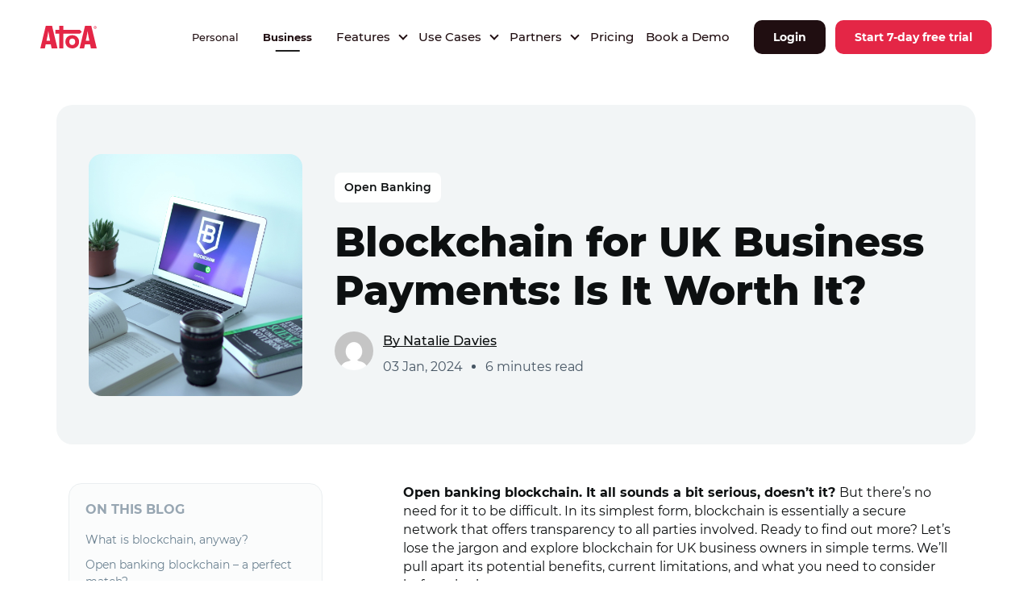

--- FILE ---
content_type: text/html; charset=UTF-8
request_url: https://paywithatoa.co.uk/blog/open-banking-blockchain/
body_size: 35855
content:
<!doctype html>
<html lang="en-GB" class="no-js">
<head>
	<meta charset="utf-8">
		<meta http-equiv="X-UA-Compatible" content="IE=edge,chrome=1">
	<meta name="viewport" content="initial-scale=1, maximum-scale=1, user-scalable=no"/>
	<meta name="mobile-web-app-capable" content="yes">
	<meta name="apple-mobile-web-app-capable" content="yes">
	<link href="https://cdn.getawesomestudio.com" rel="preconnect" crossorigin>
	<!--
 __          __  _____                   _                                        
 \ \        / / |  __ \                 | |                                       
  \ \  /\  / /  | |__) |   ___     ___  | |_   ___        ___    ___    _ __ ___  
   \ \/  \/ /   |  ___/   / _ \   / _ \ | __| / __|      / __|  / _ \  | '_ ` _ \ 
    \  /\  /    | |      | (_) | |  __/ | |_  \__ \  _  | (__  | (_) | | | | | | |
     \/  \/     |_|       \___/   \___|  \__| |___/ (_)  \___|  \___/  |_| |_| |_|
-->
		<link rel="icon" href="https://paywithatoa.co.uk/wp-content/uploads/2024/06/favicon.png"> 
		<!--[if IE]>
		<link rel="shortcut icon" href="https://paywithatoa.co.uk/wp-content/uploads/2024/06/favicon.png">	
		<![endif]-->
	<link rel="pingback" href="/xmlrpc.php">
	<meta name='robots' content='index, follow, max-image-preview:large, max-snippet:-1, max-video-preview:-1' />

	<!-- This site is optimized with the Yoast SEO plugin v26.6 - https://yoast.com/wordpress/plugins/seo/ -->
	<title>Blockchain for UK Business Payments: Is It Worth It? - paywithatoa.co.uk</title>
	<meta name="description" content="Open banking blockchain. It all sounds a bit serious, doesn’t it? But there’s no need for it to be difficult. Read on to find out more." />
	<link rel="canonical" href="https://paywithatoa.co.uk/blog/open-banking-blockchain/" />
	<meta property="og:locale" content="en_US" />
	<meta property="og:type" content="article" />
	<meta property="og:title" content="Blockchain for UK Business Payments: Is It Worth It? - paywithatoa.co.uk" />
	<meta property="og:description" content="Open banking blockchain. It all sounds a bit serious, doesn’t it? But there’s no need for it to be difficult. Read on to find out more." />
	<meta property="og:url" content="https://paywithatoa.co.uk/blog/open-banking-blockchain/" />
	<meta property="og:site_name" content="paywithatoa.co.uk" />
	<meta property="article:publisher" content="https://www.facebook.com/PayWithAtoa" />
	<meta property="article:published_time" content="2024-01-03T08:22:11+00:00" />
	<meta property="article:modified_time" content="2024-08-21T05:20:03+00:00" />
	<meta property="og:image" content="https://paywithatoa.co.uk/wp-content/uploads/2024/08/uk-business-payments-blockchain-morthy-jameson.webp" />
	<meta property="og:image:width" content="1000" />
	<meta property="og:image:height" content="563" />
	<meta property="og:image:type" content="image/webp" />
	<meta name="author" content="Natalie Davies" />
	<meta name="twitter:card" content="summary_large_image" />
	<meta name="twitter:creator" content="@PayWithAtoa" />
	<meta name="twitter:site" content="@PayWithAtoa" />
	<meta name="twitter:label1" content="Written by" />
	<meta name="twitter:data1" content="Natalie Davies" />
	<meta name="twitter:label2" content="Est. reading time" />
	<meta name="twitter:data2" content="7 minutes" />
	<script type="application/ld+json" class="yoast-schema-graph">{"@context":"https://schema.org","@graph":[{"@type":"Article","@id":"https://paywithatoa.co.uk/blog/open-banking-blockchain/#article","isPartOf":{"@id":"https://paywithatoa.co.uk/blog/open-banking-blockchain/"},"author":{"name":"Natalie Davies","@id":"https://paywithatoa.co.uk/#/schema/person/b7894ecb27b02f1c794a4ac7378f961c"},"headline":"Blockchain for UK Business Payments: Is It Worth It?","datePublished":"2024-01-03T08:22:11+00:00","dateModified":"2024-08-21T05:20:03+00:00","mainEntityOfPage":{"@id":"https://paywithatoa.co.uk/blog/open-banking-blockchain/"},"wordCount":1358,"commentCount":0,"publisher":{"@id":"https://paywithatoa.co.uk/#organization"},"image":{"@id":"https://paywithatoa.co.uk/blog/open-banking-blockchain/#primaryimage"},"thumbnailUrl":"https://paywithatoa.co.uk/wp-content/uploads/2024/08/uk-business-payments-blockchain-morthy-jameson.webp","keywords":["digital payments","open banking"],"articleSection":["Open Banking"],"inLanguage":"en-GB","potentialAction":[{"@type":"CommentAction","name":"Comment","target":["https://paywithatoa.co.uk/blog/open-banking-blockchain/#respond"]}]},{"@type":"WebPage","@id":"https://paywithatoa.co.uk/blog/open-banking-blockchain/","url":"https://paywithatoa.co.uk/blog/open-banking-blockchain/","name":"Blockchain for UK Business Payments: Is It Worth It? - paywithatoa.co.uk","isPartOf":{"@id":"https://paywithatoa.co.uk/#website"},"primaryImageOfPage":{"@id":"https://paywithatoa.co.uk/blog/open-banking-blockchain/#primaryimage"},"image":{"@id":"https://paywithatoa.co.uk/blog/open-banking-blockchain/#primaryimage"},"thumbnailUrl":"https://paywithatoa.co.uk/wp-content/uploads/2024/08/uk-business-payments-blockchain-morthy-jameson.webp","datePublished":"2024-01-03T08:22:11+00:00","dateModified":"2024-08-21T05:20:03+00:00","description":"Open banking blockchain. It all sounds a bit serious, doesn’t it? But there’s no need for it to be difficult. Read on to find out more.","inLanguage":"en-GB","potentialAction":[{"@type":"ReadAction","target":["https://paywithatoa.co.uk/blog/open-banking-blockchain/"]}]},{"@type":"ImageObject","inLanguage":"en-GB","@id":"https://paywithatoa.co.uk/blog/open-banking-blockchain/#primaryimage","url":"https://paywithatoa.co.uk/wp-content/uploads/2024/08/uk-business-payments-blockchain-morthy-jameson.webp","contentUrl":"https://paywithatoa.co.uk/wp-content/uploads/2024/08/uk-business-payments-blockchain-morthy-jameson.webp","width":1000,"height":563},{"@type":"WebSite","@id":"https://paywithatoa.co.uk/#website","url":"https://paywithatoa.co.uk/","name":"https://paywithatoa.co.uk/","description":"Boost your cash flow with Atoa Instant Bank Pay. Halve your processing fees and get paid faster. Sign up in three minutes.","publisher":{"@id":"https://paywithatoa.co.uk/#organization"},"potentialAction":[{"@type":"SearchAction","target":{"@type":"EntryPoint","urlTemplate":"https://paywithatoa.co.uk/?s={search_term_string}"},"query-input":{"@type":"PropertyValueSpecification","valueRequired":true,"valueName":"search_term_string"}}],"inLanguage":"en-GB"},{"@type":"Organization","@id":"https://paywithatoa.co.uk/#organization","name":"Atoa Payments Limited","url":"https://paywithatoa.co.uk/","logo":{"@type":"ImageObject","inLanguage":"en-GB","@id":"https://paywithatoa.co.uk/#/schema/logo/image/","url":"https://paywithatoa.co.uk/wp-content/uploads/2024/08/paywithatoa-organization-logo-1.png","contentUrl":"https://paywithatoa.co.uk/wp-content/uploads/2024/08/paywithatoa-organization-logo-1.png","width":348,"height":348,"caption":"Atoa Payments Limited"},"image":{"@id":"https://paywithatoa.co.uk/#/schema/logo/image/"},"sameAs":["https://www.facebook.com/PayWithAtoa","https://x.com/PayWithAtoa","https://www.instagram.com/paywithatoa/","https://www.linkedin.com/company/paywithatoa/"]},{"@type":"Person","@id":"https://paywithatoa.co.uk/#/schema/person/b7894ecb27b02f1c794a4ac7378f961c","name":"Natalie Davies","image":{"@type":"ImageObject","inLanguage":"en-GB","@id":"https://paywithatoa.co.uk/#/schema/person/image/","url":"https://secure.gravatar.com/avatar/62c3f056ebcb773a9d073fa3b950629fc399ab426a291364198c7276f95e2810?s=96&d=mm&r=g","contentUrl":"https://secure.gravatar.com/avatar/62c3f056ebcb773a9d073fa3b950629fc399ab426a291364198c7276f95e2810?s=96&d=mm&r=g","caption":"Natalie Davies"},"url":"https://paywithatoa.co.uk/blog/author/natalie/"}]}</script>
	<!-- / Yoast SEO plugin. -->


<link rel="alternate" title="oEmbed (JSON)" type="application/json+oembed" href="https://paywithatoa.co.uk/wp-json/oembed/1.0/embed?url=https%3A%2F%2Fpaywithatoa.co.uk%2Fblog%2Fopen-banking-blockchain%2F" />
<link rel="alternate" title="oEmbed (XML)" type="text/xml+oembed" href="https://paywithatoa.co.uk/wp-json/oembed/1.0/embed?url=https%3A%2F%2Fpaywithatoa.co.uk%2Fblog%2Fopen-banking-blockchain%2F&#038;format=xml" />
<style id='wp-img-auto-sizes-contain-inline-css' type='text/css'>
img:is([sizes=auto i],[sizes^="auto," i]){contain-intrinsic-size:3000px 1500px}
/*# sourceURL=wp-img-auto-sizes-contain-inline-css */
</style>
<style id='wp-block-library-inline-css' type='text/css'>
:root{--wp-block-synced-color:#7a00df;--wp-block-synced-color--rgb:122,0,223;--wp-bound-block-color:var(--wp-block-synced-color);--wp-editor-canvas-background:#ddd;--wp-admin-theme-color:#007cba;--wp-admin-theme-color--rgb:0,124,186;--wp-admin-theme-color-darker-10:#006ba1;--wp-admin-theme-color-darker-10--rgb:0,107,160.5;--wp-admin-theme-color-darker-20:#005a87;--wp-admin-theme-color-darker-20--rgb:0,90,135;--wp-admin-border-width-focus:2px}@media (min-resolution:192dpi){:root{--wp-admin-border-width-focus:1.5px}}.wp-element-button{cursor:pointer}:root .has-very-light-gray-background-color{background-color:#eee}:root .has-very-dark-gray-background-color{background-color:#313131}:root .has-very-light-gray-color{color:#eee}:root .has-very-dark-gray-color{color:#313131}:root .has-vivid-green-cyan-to-vivid-cyan-blue-gradient-background{background:linear-gradient(135deg,#00d084,#0693e3)}:root .has-purple-crush-gradient-background{background:linear-gradient(135deg,#34e2e4,#4721fb 50%,#ab1dfe)}:root .has-hazy-dawn-gradient-background{background:linear-gradient(135deg,#faaca8,#dad0ec)}:root .has-subdued-olive-gradient-background{background:linear-gradient(135deg,#fafae1,#67a671)}:root .has-atomic-cream-gradient-background{background:linear-gradient(135deg,#fdd79a,#004a59)}:root .has-nightshade-gradient-background{background:linear-gradient(135deg,#330968,#31cdcf)}:root .has-midnight-gradient-background{background:linear-gradient(135deg,#020381,#2874fc)}:root{--wp--preset--font-size--normal:16px;--wp--preset--font-size--huge:42px}.has-regular-font-size{font-size:1em}.has-larger-font-size{font-size:2.625em}.has-normal-font-size{font-size:var(--wp--preset--font-size--normal)}.has-huge-font-size{font-size:var(--wp--preset--font-size--huge)}.has-text-align-center{text-align:center}.has-text-align-left{text-align:left}.has-text-align-right{text-align:right}.has-fit-text{white-space:nowrap!important}#end-resizable-editor-section{display:none}.aligncenter{clear:both}.items-justified-left{justify-content:flex-start}.items-justified-center{justify-content:center}.items-justified-right{justify-content:flex-end}.items-justified-space-between{justify-content:space-between}.screen-reader-text{border:0;clip-path:inset(50%);height:1px;margin:-1px;overflow:hidden;padding:0;position:absolute;width:1px;word-wrap:normal!important}.screen-reader-text:focus{background-color:#ddd;clip-path:none;color:#444;display:block;font-size:1em;height:auto;left:5px;line-height:normal;padding:15px 23px 14px;text-decoration:none;top:5px;width:auto;z-index:100000}html :where(.has-border-color){border-style:solid}html :where([style*=border-top-color]){border-top-style:solid}html :where([style*=border-right-color]){border-right-style:solid}html :where([style*=border-bottom-color]){border-bottom-style:solid}html :where([style*=border-left-color]){border-left-style:solid}html :where([style*=border-width]){border-style:solid}html :where([style*=border-top-width]){border-top-style:solid}html :where([style*=border-right-width]){border-right-style:solid}html :where([style*=border-bottom-width]){border-bottom-style:solid}html :where([style*=border-left-width]){border-left-style:solid}html :where(img[class*=wp-image-]){height:auto;max-width:100%}:where(figure){margin:0 0 1em}html :where(.is-position-sticky){--wp-admin--admin-bar--position-offset:var(--wp-admin--admin-bar--height,0px)}@media screen and (max-width:600px){html :where(.is-position-sticky){--wp-admin--admin-bar--position-offset:0px}}

/*# sourceURL=wp-block-library-inline-css */
</style><style id='wp-block-heading-inline-css' type='text/css'>
h1:where(.wp-block-heading).has-background,h2:where(.wp-block-heading).has-background,h3:where(.wp-block-heading).has-background,h4:where(.wp-block-heading).has-background,h5:where(.wp-block-heading).has-background,h6:where(.wp-block-heading).has-background{padding:1.25em 2.375em}h1.has-text-align-left[style*=writing-mode]:where([style*=vertical-lr]),h1.has-text-align-right[style*=writing-mode]:where([style*=vertical-rl]),h2.has-text-align-left[style*=writing-mode]:where([style*=vertical-lr]),h2.has-text-align-right[style*=writing-mode]:where([style*=vertical-rl]),h3.has-text-align-left[style*=writing-mode]:where([style*=vertical-lr]),h3.has-text-align-right[style*=writing-mode]:where([style*=vertical-rl]),h4.has-text-align-left[style*=writing-mode]:where([style*=vertical-lr]),h4.has-text-align-right[style*=writing-mode]:where([style*=vertical-rl]),h5.has-text-align-left[style*=writing-mode]:where([style*=vertical-lr]),h5.has-text-align-right[style*=writing-mode]:where([style*=vertical-rl]),h6.has-text-align-left[style*=writing-mode]:where([style*=vertical-lr]),h6.has-text-align-right[style*=writing-mode]:where([style*=vertical-rl]){rotate:180deg}
/*# sourceURL=https://paywithatoa.co.uk/wp-includes/blocks/heading/style.min.css */
</style>
<style id='wp-block-image-inline-css' type='text/css'>
.wp-block-image>a,.wp-block-image>figure>a{display:inline-block}.wp-block-image img{box-sizing:border-box;height:auto;max-width:100%;vertical-align:bottom}@media not (prefers-reduced-motion){.wp-block-image img.hide{visibility:hidden}.wp-block-image img.show{animation:show-content-image .4s}}.wp-block-image[style*=border-radius] img,.wp-block-image[style*=border-radius]>a{border-radius:inherit}.wp-block-image.has-custom-border img{box-sizing:border-box}.wp-block-image.aligncenter{text-align:center}.wp-block-image.alignfull>a,.wp-block-image.alignwide>a{width:100%}.wp-block-image.alignfull img,.wp-block-image.alignwide img{height:auto;width:100%}.wp-block-image .aligncenter,.wp-block-image .alignleft,.wp-block-image .alignright,.wp-block-image.aligncenter,.wp-block-image.alignleft,.wp-block-image.alignright{display:table}.wp-block-image .aligncenter>figcaption,.wp-block-image .alignleft>figcaption,.wp-block-image .alignright>figcaption,.wp-block-image.aligncenter>figcaption,.wp-block-image.alignleft>figcaption,.wp-block-image.alignright>figcaption{caption-side:bottom;display:table-caption}.wp-block-image .alignleft{float:left;margin:.5em 1em .5em 0}.wp-block-image .alignright{float:right;margin:.5em 0 .5em 1em}.wp-block-image .aligncenter{margin-left:auto;margin-right:auto}.wp-block-image :where(figcaption){margin-bottom:1em;margin-top:.5em}.wp-block-image.is-style-circle-mask img{border-radius:9999px}@supports ((-webkit-mask-image:none) or (mask-image:none)) or (-webkit-mask-image:none){.wp-block-image.is-style-circle-mask img{border-radius:0;-webkit-mask-image:url('data:image/svg+xml;utf8,<svg viewBox="0 0 100 100" xmlns="http://www.w3.org/2000/svg"><circle cx="50" cy="50" r="50"/></svg>');mask-image:url('data:image/svg+xml;utf8,<svg viewBox="0 0 100 100" xmlns="http://www.w3.org/2000/svg"><circle cx="50" cy="50" r="50"/></svg>');mask-mode:alpha;-webkit-mask-position:center;mask-position:center;-webkit-mask-repeat:no-repeat;mask-repeat:no-repeat;-webkit-mask-size:contain;mask-size:contain}}:root :where(.wp-block-image.is-style-rounded img,.wp-block-image .is-style-rounded img){border-radius:9999px}.wp-block-image figure{margin:0}.wp-lightbox-container{display:flex;flex-direction:column;position:relative}.wp-lightbox-container img{cursor:zoom-in}.wp-lightbox-container img:hover+button{opacity:1}.wp-lightbox-container button{align-items:center;backdrop-filter:blur(16px) saturate(180%);background-color:#5a5a5a40;border:none;border-radius:4px;cursor:zoom-in;display:flex;height:20px;justify-content:center;opacity:0;padding:0;position:absolute;right:16px;text-align:center;top:16px;width:20px;z-index:100}@media not (prefers-reduced-motion){.wp-lightbox-container button{transition:opacity .2s ease}}.wp-lightbox-container button:focus-visible{outline:3px auto #5a5a5a40;outline:3px auto -webkit-focus-ring-color;outline-offset:3px}.wp-lightbox-container button:hover{cursor:pointer;opacity:1}.wp-lightbox-container button:focus{opacity:1}.wp-lightbox-container button:focus,.wp-lightbox-container button:hover,.wp-lightbox-container button:not(:hover):not(:active):not(.has-background){background-color:#5a5a5a40;border:none}.wp-lightbox-overlay{box-sizing:border-box;cursor:zoom-out;height:100vh;left:0;overflow:hidden;position:fixed;top:0;visibility:hidden;width:100%;z-index:100000}.wp-lightbox-overlay .close-button{align-items:center;cursor:pointer;display:flex;justify-content:center;min-height:40px;min-width:40px;padding:0;position:absolute;right:calc(env(safe-area-inset-right) + 16px);top:calc(env(safe-area-inset-top) + 16px);z-index:5000000}.wp-lightbox-overlay .close-button:focus,.wp-lightbox-overlay .close-button:hover,.wp-lightbox-overlay .close-button:not(:hover):not(:active):not(.has-background){background:none;border:none}.wp-lightbox-overlay .lightbox-image-container{height:var(--wp--lightbox-container-height);left:50%;overflow:hidden;position:absolute;top:50%;transform:translate(-50%,-50%);transform-origin:top left;width:var(--wp--lightbox-container-width);z-index:9999999999}.wp-lightbox-overlay .wp-block-image{align-items:center;box-sizing:border-box;display:flex;height:100%;justify-content:center;margin:0;position:relative;transform-origin:0 0;width:100%;z-index:3000000}.wp-lightbox-overlay .wp-block-image img{height:var(--wp--lightbox-image-height);min-height:var(--wp--lightbox-image-height);min-width:var(--wp--lightbox-image-width);width:var(--wp--lightbox-image-width)}.wp-lightbox-overlay .wp-block-image figcaption{display:none}.wp-lightbox-overlay button{background:none;border:none}.wp-lightbox-overlay .scrim{background-color:#fff;height:100%;opacity:.9;position:absolute;width:100%;z-index:2000000}.wp-lightbox-overlay.active{visibility:visible}@media not (prefers-reduced-motion){.wp-lightbox-overlay.active{animation:turn-on-visibility .25s both}.wp-lightbox-overlay.active img{animation:turn-on-visibility .35s both}.wp-lightbox-overlay.show-closing-animation:not(.active){animation:turn-off-visibility .35s both}.wp-lightbox-overlay.show-closing-animation:not(.active) img{animation:turn-off-visibility .25s both}.wp-lightbox-overlay.zoom.active{animation:none;opacity:1;visibility:visible}.wp-lightbox-overlay.zoom.active .lightbox-image-container{animation:lightbox-zoom-in .4s}.wp-lightbox-overlay.zoom.active .lightbox-image-container img{animation:none}.wp-lightbox-overlay.zoom.active .scrim{animation:turn-on-visibility .4s forwards}.wp-lightbox-overlay.zoom.show-closing-animation:not(.active){animation:none}.wp-lightbox-overlay.zoom.show-closing-animation:not(.active) .lightbox-image-container{animation:lightbox-zoom-out .4s}.wp-lightbox-overlay.zoom.show-closing-animation:not(.active) .lightbox-image-container img{animation:none}.wp-lightbox-overlay.zoom.show-closing-animation:not(.active) .scrim{animation:turn-off-visibility .4s forwards}}@keyframes show-content-image{0%{visibility:hidden}99%{visibility:hidden}to{visibility:visible}}@keyframes turn-on-visibility{0%{opacity:0}to{opacity:1}}@keyframes turn-off-visibility{0%{opacity:1;visibility:visible}99%{opacity:0;visibility:visible}to{opacity:0;visibility:hidden}}@keyframes lightbox-zoom-in{0%{transform:translate(calc((-100vw + var(--wp--lightbox-scrollbar-width))/2 + var(--wp--lightbox-initial-left-position)),calc(-50vh + var(--wp--lightbox-initial-top-position))) scale(var(--wp--lightbox-scale))}to{transform:translate(-50%,-50%) scale(1)}}@keyframes lightbox-zoom-out{0%{transform:translate(-50%,-50%) scale(1);visibility:visible}99%{visibility:visible}to{transform:translate(calc((-100vw + var(--wp--lightbox-scrollbar-width))/2 + var(--wp--lightbox-initial-left-position)),calc(-50vh + var(--wp--lightbox-initial-top-position))) scale(var(--wp--lightbox-scale));visibility:hidden}}
/*# sourceURL=https://paywithatoa.co.uk/wp-includes/blocks/image/style.min.css */
</style>
<style id='wp-block-list-inline-css' type='text/css'>
ol,ul{box-sizing:border-box}:root :where(.wp-block-list.has-background){padding:1.25em 2.375em}
/*# sourceURL=https://paywithatoa.co.uk/wp-includes/blocks/list/style.min.css */
</style>
<style id='wp-block-paragraph-inline-css' type='text/css'>
.is-small-text{font-size:.875em}.is-regular-text{font-size:1em}.is-large-text{font-size:2.25em}.is-larger-text{font-size:3em}.has-drop-cap:not(:focus):first-letter{float:left;font-size:8.4em;font-style:normal;font-weight:100;line-height:.68;margin:.05em .1em 0 0;text-transform:uppercase}body.rtl .has-drop-cap:not(:focus):first-letter{float:none;margin-left:.1em}p.has-drop-cap.has-background{overflow:hidden}:root :where(p.has-background){padding:1.25em 2.375em}:where(p.has-text-color:not(.has-link-color)) a{color:inherit}p.has-text-align-left[style*="writing-mode:vertical-lr"],p.has-text-align-right[style*="writing-mode:vertical-rl"]{rotate:180deg}
/*# sourceURL=https://paywithatoa.co.uk/wp-includes/blocks/paragraph/style.min.css */
</style>
<style id='global-styles-inline-css' type='text/css'>
:root{--wp--preset--aspect-ratio--square: 1;--wp--preset--aspect-ratio--4-3: 4/3;--wp--preset--aspect-ratio--3-4: 3/4;--wp--preset--aspect-ratio--3-2: 3/2;--wp--preset--aspect-ratio--2-3: 2/3;--wp--preset--aspect-ratio--16-9: 16/9;--wp--preset--aspect-ratio--9-16: 9/16;--wp--preset--color--black: #000000;--wp--preset--color--cyan-bluish-gray: #abb8c3;--wp--preset--color--white: #ffffff;--wp--preset--color--pale-pink: #f78da7;--wp--preset--color--vivid-red: #cf2e2e;--wp--preset--color--luminous-vivid-orange: #ff6900;--wp--preset--color--luminous-vivid-amber: #fcb900;--wp--preset--color--light-green-cyan: #7bdcb5;--wp--preset--color--vivid-green-cyan: #00d084;--wp--preset--color--pale-cyan-blue: #8ed1fc;--wp--preset--color--vivid-cyan-blue: #0693e3;--wp--preset--color--vivid-purple: #9b51e0;--wp--preset--gradient--vivid-cyan-blue-to-vivid-purple: linear-gradient(135deg,rgb(6,147,227) 0%,rgb(155,81,224) 100%);--wp--preset--gradient--light-green-cyan-to-vivid-green-cyan: linear-gradient(135deg,rgb(122,220,180) 0%,rgb(0,208,130) 100%);--wp--preset--gradient--luminous-vivid-amber-to-luminous-vivid-orange: linear-gradient(135deg,rgb(252,185,0) 0%,rgb(255,105,0) 100%);--wp--preset--gradient--luminous-vivid-orange-to-vivid-red: linear-gradient(135deg,rgb(255,105,0) 0%,rgb(207,46,46) 100%);--wp--preset--gradient--very-light-gray-to-cyan-bluish-gray: linear-gradient(135deg,rgb(238,238,238) 0%,rgb(169,184,195) 100%);--wp--preset--gradient--cool-to-warm-spectrum: linear-gradient(135deg,rgb(74,234,220) 0%,rgb(151,120,209) 20%,rgb(207,42,186) 40%,rgb(238,44,130) 60%,rgb(251,105,98) 80%,rgb(254,248,76) 100%);--wp--preset--gradient--blush-light-purple: linear-gradient(135deg,rgb(255,206,236) 0%,rgb(152,150,240) 100%);--wp--preset--gradient--blush-bordeaux: linear-gradient(135deg,rgb(254,205,165) 0%,rgb(254,45,45) 50%,rgb(107,0,62) 100%);--wp--preset--gradient--luminous-dusk: linear-gradient(135deg,rgb(255,203,112) 0%,rgb(199,81,192) 50%,rgb(65,88,208) 100%);--wp--preset--gradient--pale-ocean: linear-gradient(135deg,rgb(255,245,203) 0%,rgb(182,227,212) 50%,rgb(51,167,181) 100%);--wp--preset--gradient--electric-grass: linear-gradient(135deg,rgb(202,248,128) 0%,rgb(113,206,126) 100%);--wp--preset--gradient--midnight: linear-gradient(135deg,rgb(2,3,129) 0%,rgb(40,116,252) 100%);--wp--preset--font-size--small: 13px;--wp--preset--font-size--medium: 20px;--wp--preset--font-size--large: 36px;--wp--preset--font-size--x-large: 42px;--wp--preset--spacing--20: 0.44rem;--wp--preset--spacing--30: 0.67rem;--wp--preset--spacing--40: 1rem;--wp--preset--spacing--50: 1.5rem;--wp--preset--spacing--60: 2.25rem;--wp--preset--spacing--70: 3.38rem;--wp--preset--spacing--80: 5.06rem;--wp--preset--shadow--natural: 6px 6px 9px rgba(0, 0, 0, 0.2);--wp--preset--shadow--deep: 12px 12px 50px rgba(0, 0, 0, 0.4);--wp--preset--shadow--sharp: 6px 6px 0px rgba(0, 0, 0, 0.2);--wp--preset--shadow--outlined: 6px 6px 0px -3px rgb(255, 255, 255), 6px 6px rgb(0, 0, 0);--wp--preset--shadow--crisp: 6px 6px 0px rgb(0, 0, 0);}:where(.is-layout-flex){gap: 0.5em;}:where(.is-layout-grid){gap: 0.5em;}body .is-layout-flex{display: flex;}.is-layout-flex{flex-wrap: wrap;align-items: center;}.is-layout-flex > :is(*, div){margin: 0;}body .is-layout-grid{display: grid;}.is-layout-grid > :is(*, div){margin: 0;}:where(.wp-block-columns.is-layout-flex){gap: 2em;}:where(.wp-block-columns.is-layout-grid){gap: 2em;}:where(.wp-block-post-template.is-layout-flex){gap: 1.25em;}:where(.wp-block-post-template.is-layout-grid){gap: 1.25em;}.has-black-color{color: var(--wp--preset--color--black) !important;}.has-cyan-bluish-gray-color{color: var(--wp--preset--color--cyan-bluish-gray) !important;}.has-white-color{color: var(--wp--preset--color--white) !important;}.has-pale-pink-color{color: var(--wp--preset--color--pale-pink) !important;}.has-vivid-red-color{color: var(--wp--preset--color--vivid-red) !important;}.has-luminous-vivid-orange-color{color: var(--wp--preset--color--luminous-vivid-orange) !important;}.has-luminous-vivid-amber-color{color: var(--wp--preset--color--luminous-vivid-amber) !important;}.has-light-green-cyan-color{color: var(--wp--preset--color--light-green-cyan) !important;}.has-vivid-green-cyan-color{color: var(--wp--preset--color--vivid-green-cyan) !important;}.has-pale-cyan-blue-color{color: var(--wp--preset--color--pale-cyan-blue) !important;}.has-vivid-cyan-blue-color{color: var(--wp--preset--color--vivid-cyan-blue) !important;}.has-vivid-purple-color{color: var(--wp--preset--color--vivid-purple) !important;}.has-black-background-color{background-color: var(--wp--preset--color--black) !important;}.has-cyan-bluish-gray-background-color{background-color: var(--wp--preset--color--cyan-bluish-gray) !important;}.has-white-background-color{background-color: var(--wp--preset--color--white) !important;}.has-pale-pink-background-color{background-color: var(--wp--preset--color--pale-pink) !important;}.has-vivid-red-background-color{background-color: var(--wp--preset--color--vivid-red) !important;}.has-luminous-vivid-orange-background-color{background-color: var(--wp--preset--color--luminous-vivid-orange) !important;}.has-luminous-vivid-amber-background-color{background-color: var(--wp--preset--color--luminous-vivid-amber) !important;}.has-light-green-cyan-background-color{background-color: var(--wp--preset--color--light-green-cyan) !important;}.has-vivid-green-cyan-background-color{background-color: var(--wp--preset--color--vivid-green-cyan) !important;}.has-pale-cyan-blue-background-color{background-color: var(--wp--preset--color--pale-cyan-blue) !important;}.has-vivid-cyan-blue-background-color{background-color: var(--wp--preset--color--vivid-cyan-blue) !important;}.has-vivid-purple-background-color{background-color: var(--wp--preset--color--vivid-purple) !important;}.has-black-border-color{border-color: var(--wp--preset--color--black) !important;}.has-cyan-bluish-gray-border-color{border-color: var(--wp--preset--color--cyan-bluish-gray) !important;}.has-white-border-color{border-color: var(--wp--preset--color--white) !important;}.has-pale-pink-border-color{border-color: var(--wp--preset--color--pale-pink) !important;}.has-vivid-red-border-color{border-color: var(--wp--preset--color--vivid-red) !important;}.has-luminous-vivid-orange-border-color{border-color: var(--wp--preset--color--luminous-vivid-orange) !important;}.has-luminous-vivid-amber-border-color{border-color: var(--wp--preset--color--luminous-vivid-amber) !important;}.has-light-green-cyan-border-color{border-color: var(--wp--preset--color--light-green-cyan) !important;}.has-vivid-green-cyan-border-color{border-color: var(--wp--preset--color--vivid-green-cyan) !important;}.has-pale-cyan-blue-border-color{border-color: var(--wp--preset--color--pale-cyan-blue) !important;}.has-vivid-cyan-blue-border-color{border-color: var(--wp--preset--color--vivid-cyan-blue) !important;}.has-vivid-purple-border-color{border-color: var(--wp--preset--color--vivid-purple) !important;}.has-vivid-cyan-blue-to-vivid-purple-gradient-background{background: var(--wp--preset--gradient--vivid-cyan-blue-to-vivid-purple) !important;}.has-light-green-cyan-to-vivid-green-cyan-gradient-background{background: var(--wp--preset--gradient--light-green-cyan-to-vivid-green-cyan) !important;}.has-luminous-vivid-amber-to-luminous-vivid-orange-gradient-background{background: var(--wp--preset--gradient--luminous-vivid-amber-to-luminous-vivid-orange) !important;}.has-luminous-vivid-orange-to-vivid-red-gradient-background{background: var(--wp--preset--gradient--luminous-vivid-orange-to-vivid-red) !important;}.has-very-light-gray-to-cyan-bluish-gray-gradient-background{background: var(--wp--preset--gradient--very-light-gray-to-cyan-bluish-gray) !important;}.has-cool-to-warm-spectrum-gradient-background{background: var(--wp--preset--gradient--cool-to-warm-spectrum) !important;}.has-blush-light-purple-gradient-background{background: var(--wp--preset--gradient--blush-light-purple) !important;}.has-blush-bordeaux-gradient-background{background: var(--wp--preset--gradient--blush-bordeaux) !important;}.has-luminous-dusk-gradient-background{background: var(--wp--preset--gradient--luminous-dusk) !important;}.has-pale-ocean-gradient-background{background: var(--wp--preset--gradient--pale-ocean) !important;}.has-electric-grass-gradient-background{background: var(--wp--preset--gradient--electric-grass) !important;}.has-midnight-gradient-background{background: var(--wp--preset--gradient--midnight) !important;}.has-small-font-size{font-size: var(--wp--preset--font-size--small) !important;}.has-medium-font-size{font-size: var(--wp--preset--font-size--medium) !important;}.has-large-font-size{font-size: var(--wp--preset--font-size--large) !important;}.has-x-large-font-size{font-size: var(--wp--preset--font-size--x-large) !important;}
/*# sourceURL=global-styles-inline-css */
</style>

<style id='classic-theme-styles-inline-css' type='text/css'>
/*! This file is auto-generated */
.wp-block-button__link{color:#fff;background-color:#32373c;border-radius:9999px;box-shadow:none;text-decoration:none;padding:calc(.667em + 2px) calc(1.333em + 2px);font-size:1.125em}.wp-block-file__button{background:#32373c;color:#fff;text-decoration:none}
/*# sourceURL=/wp-includes/css/classic-themes.min.css */
</style>
<link rel="https://api.w.org/" href="https://paywithatoa.co.uk/wp-json/" /><link rel="alternate" title="JSON" type="application/json" href="https://paywithatoa.co.uk/wp-json/wp/v2/posts/1262392" />			<style>
			  
			  			  #wpadminbar {
				border-top: 5px solid #d84315;
				-moz-box-sizing: content-box !important;
				box-sizing: content-box !important;
			  }
			  #wp-admin-bar-site-name > a {
				background-color: #d84315;
				color: #f1f1f1;
			  }
			</style>
	<link rel="shortcut icon" type="image/png" href="https://paywithatoa.co.uk/wp-content/uploads/2024/06/favicon.png"/>		

<link rel="stylesheet" href="https://paywithatoa.co.uk/site-skin/css/awesome-css/1">		



<link rel="preload" href="https://paywithatoa.co.uk/wp-content/themes/monomyth-enterprise/assets/fonts/Montserrat-Regular.woff2" as="font" type="font/woff2" crossorigin>
<link rel="preload" href="https://paywithatoa.co.uk/wp-content/themes/monomyth-enterprise/assets/fonts/Montserrat-Medium.woff2" as="font" type="font/woff2" crossorigin>
<link rel="preload" href="https://paywithatoa.co.uk/wp-content/themes/monomyth-enterprise/assets/fonts/Montserrat-SemiBold.woff2" as="font" type="font/woff2" crossorigin>
<link rel="preload" href="https://paywithatoa.co.uk/wp-content/themes/monomyth-enterprise/assets/fonts/Montserrat-Bold.woff2" as="font" type="font/woff2" crossorigin>
<link rel="preload" href="https://www.googletagmanager.com/gtm.js?id=GTM-WF5PZTW" as="script">


<script type='text/javascript'>
  aw2=new Array();
  aw2['homeurl']="https://paywithatoa.co.uk/"
  aw2['cdn']="https://cdn.getawesomestudio.com/lib/"
  aw2['path']="https://paywithatoa.co.uk/"
  
    window.addEventListener('scroll', function() {
    var windowBottom = window.scrollY + window.innerHeight;

    var animations = document.querySelectorAll('.animations');

    animations.forEach(function(animation) {
        var objectBottom = animation.getBoundingClientRect().top + window.scrollY;

        if (objectBottom < windowBottom) { 
            var animateElements = animation.querySelectorAll('.animate');

            animateElements.forEach(function(animateElement) {
                if (!animateElement.classList.contains('animation')) {
                    animateElement.classList.add('animation');
                }
            });
        }
    });
    
   
    
});  


/*
window.dispatchEvent(new Event('scroll'));

	(function(w,d,s,l,i){w[l]=w[l]||[];
  w[l].push({'gtm.start':new Date().getTime(),event:'gtm.js'});var f=d.getElementsByTagName(s)[0],
  j=d.createElement(s),dl=l!='dataLayer'?'&l='+l:'';
  j.defer=true;
  j.src='https://www.googletagmanager.com/gtm.js?id='+i+dl;
  f.parentNode.insertBefore(j,f);
  })(window,document,'script','dataLayer','GTM-WF5PZTW');
  //console.log("one - GTM-WF5PZTW");
  // Example code to be added where you handle Cookiebot consent events
*/
 window.addEventListener('load', function() {
    setTimeout(function() {
        (function(w,d,s,l,i){
            w[l]=w[l]||[];
            w[l].push({'gtm.start': new Date().getTime(), event:'gtm.js'});
            var f=d.getElementsByTagName(s)[0],
                j=d.createElement(s), dl=l!='dataLayer'?'&l='+l:'';
            j.defer=true;
            j.src='https://www.googletagmanager.com/gtm.js?id='+i+dl;
            f.parentNode.insertBefore(j,f);
        })(window,document,'script','dataLayer','GTM-WF5PZTW');
    }, 2500); 
});

window.addEventListener('CookiebotOnAccept', function () {
  // Check if the user has given consent
  //if (CookieConsent.consents.given.indexOf('google-analytics') !== -1) {
    	(function(w,d,s,l,i){w[l]=w[l]||[];
      w[l].push({'gtm.start':new Date().getTime(),event:'gtm.js'});var f=d.getElementsByTagName(s)[0],
      j=d.createElement(s),dl=l!='dataLayer'?'&l='+l:'';
      j.defer=true;
      //j.async = true;
      j.src='https://www.googletagmanager.com/gtm.js?id='+i+dl;
      f.parentNode.insertBefore(j,f);
      })(window,document,'script','dataLayer','GTM-WF5PZTW');
   //   }
   //console.log("GTM-WF5PZTW");
  
});

</script>
<script src='https://paywithatoa.co.uk/awesome-js/js/all-js' defer></script>		





<script type='text/javascript'>
	const android_par = "&pcampaignid=fdl_long&url=" + encodeURIComponent(window.location.href);
  var utmpar = {}; 
  
  
	
	
	
	

	aw2=new Array();
  aw2['homeurl']="https://paywithatoa.co.uk/"
  aw2['cdn']="https://cdn.getawesomestudio.com/lib/"
  aw2['path']="https://paywithatoa.co.uk/"
  
</script>


<script type="spa/axn" axn="core.run_script">
	if(utmpar !== undefined){
  		jQuery('a').attr("href", function(i, href) {
      
    	if(href !== undefined && href !== "" && href !== "#" ){
        for (const [key, value] of Object.entries(utmpar)) {
            href = addParameter(href,key,value);
        }      
      }
	    return href;
    });
 } 
</script>

<!-- TrustBox script -->
<script type="text/javascript" src="//widget.trustpilot.com/bootstrap/v5/tp.widget.bootstrap.min.js" async></script>
<!-- End TrustBox script --><link rel="icon" href="https://paywithatoa.co.uk/wp-content/uploads/2024/06/cropped-favicon-32x32.png" sizes="32x32" />
<link rel="icon" href="https://paywithatoa.co.uk/wp-content/uploads/2024/06/cropped-favicon-192x192.png" sizes="192x192" />
<link rel="apple-touch-icon" href="https://paywithatoa.co.uk/wp-content/uploads/2024/06/cropped-favicon-180x180.png" />
<meta name="msapplication-TileImage" content="https://paywithatoa.co.uk/wp-content/uploads/2024/06/cropped-favicon-270x270.png" />
</head>

<body class="wp-singular post-template-default single single-post postid-1262392 single-format-standard wp-theme-monomyth-enterprise open-banking-blockchain">
<div id="background_ovelay"></div>
<style>#spinner{display:none!important}@media screen and (max-width:480px){div[id^="b_j38xk3cs"]>div{right:0px!important;bottom:52px!important}}#CybotCookiebotDialogNav .CybotCookiebotDialogNavItemLink.CybotCookiebotDialogActive{border-bottom:1px solid #e42646!important;color:#e42646!important}#CybotCookiebotDialogNav .CybotCookiebotDialogNavItemLink:hover{color:#e42646!important}#CybotCookiebotDialogFooter #CybotCookiebotDialogBodyButtonAccept,#CybotCookiebotDialogFooter #CybotCookiebotDialogBodyLevelButtonAccept,#CybotCookiebotDialogFooter #CybotCookiebotDialogBodyLevelButtonLevelOptinAllowAll{background-color:#e42646!important;border-color:#e42646!important;color:#fff}#CybotCookiebotDialogFooter #CybotCookiebotDialogBodyLevelButtonCustomize,#CybotCookiebotDialogFooter #CybotCookiebotDialogBodyLevelButtonLevelOptinAllowallSelection{background-color:transparent;border-color:#e42646!important;color:#141414!important}#CybotCookiebotDialogFooter .CybotCookiebotDialogBodyButton{background-color:transparent;border:2px solid #e42646!important;border-radius:.25em;color:#141414;display:block;font-weight:600;padding:1em;text-align:center;user-select:none;width:100%}#CybotCookiebotDialog #CybotCookiebotDialogBodyContentText a,#CybotCookiebotDialog #CybotCookiebotDialogBodyLevelButtonIABHeaderViewPartnersLink,#CybotCookiebotDialog #CybotCookiebotDialogDetailBulkConsentList dt a,#CybotCookiebotDialog #CybotCookiebotDialogDetailFooter a,#CybotCookiebotDialog .CybotCookiebotDialogBodyLevelButtonIABDescription a,#CybotCookiebotDialog .CybotCookiebotDialogDetailBodyContentCookieLink,#CybotCookiebotDialogDetailBodyContentTextAbout a{color:#e42646!important;font-weight:600;text-decoration:none}#CybotCookiebotDialog .CookieCard .CybotCookiebotDialogDetailBodyContentCookieContainerButton:hover,#CybotCookiebotDialog .CookieCard .CybotCookiebotDialogDetailBodyContentIABv2Tab:hover,#CybotCookiebotDialogDetailBodyContentCookieContainerTypes .CybotCookiebotDialogDetailBodyContentCookieProvider:not(.CybotCookiebotDialogDetailBodyContentCookieInfoCount):hover{color:#e42646!important}#CookiebotWidget #CookiebotWidget-buttons #CookiebotWidget-btn-change{background-color:#e42646!important;border-color:#e42646!important;color:#FFF}#CookiebotWidget #CookiebotWidget-buttons #CookiebotWidget-btn-withdraw{background-color:#FFF;border-color:#e42646!important;color:#141414;transition-delay:.3s}#CookiebotWidget .CookiebotWidget-consent-details button{align-items:center;color:#e42646!important;cursor:pointer;display:flex;font-weight:600;margin-bottom:12px}#CookiebotWidget .CookiebotWidget-body .CookiebotWidget-consents-list li.CookiebotWidget-approved svg{fill:#e42646!important;width:18px}</style>

<style>body.ai-feed .navheight{height:102px}body.book-a-demo-routing-form .section-title{margin-top:10px;margin-bottom:0}body.book-a-demo .section-title{margin-top:10px;margin-bottom:0}@media screen and (max-width:768px){body{position:relative}.blur{opacity:1!important;position:absolute;background:rgba(0,0,0,.72);inset:0;height:100%;z-index:1}}.navbar_27 .menu-item:hover>.sub-menu{top:100%!important;opacity:1!important;visibility:visible!important}.navbar_27{position:fixed;top:0;left:0;right:0;z-index:9999;background:transparent;transition:all 0.3s}.navbar_27:before{content:"";position:absolute;top:0;left:0;right:0;bottom:0;background:linear-gradient(180deg,rgba(0,0,0,.72) 24%,rgba(0,0,0,.48) 62%,rgba(0,0,0,0) 100%);transition:all 0.5s}@media screen and (max-width:768px){.navbar_27:before{background:transparent}}.navbar_27.in:before{background:#4C0105}.navbar_27.in .logo-img{transform:translateY(-28px)}@media screen and (max-width:599.98px){.navbar_27.in .logo-img{transform:translateY(-28px)}}@media screen and (min-width:600px) and (max-width:991.98px){.navbar_27.in .logo-img{transform:translateY(-40px)}}.navbar_27.in .container-fluid{transition:all 0.3s}@media screen and (min-width:992px){.navbar_27.in .container-fluid{padding:16px 30px}}@media screen and (min-width:1200px){.navbar_27.in .container-fluid{padding:6px 50px 12px 50px}}@media screen and (min-width:1600px){.navbar_27.in .container-fluid{padding:6px 10px;max-width:1506px}}@media screen and (min-width:992px){.navbar_27 .container-fluid{padding:21px 30px}}@media screen and (min-width:1200px){.navbar_27 .container-fluid{padding:21px 50px}}@media screen and (min-width:1600px){.navbar_27 .container-fluid{padding:21px 10px;max-width:1506px}}@keyframes smoothScroll{0%{transform:translateY(-50px)}100%{transform:translateY(0)}}@media screen and (max-width:991px){.navbar_27 .page-tab{display:none!important}}@media screen and (max-width:768px){.navbar_27 .page-tab h6 a{font-size:13px}}@media screen and (max-width:992px){.navbar_27 .page-tab{padding:11px 16px;z-index:9}}@media screen and (max-width:767px){.navbar_27 .page-tab .tab-wrap{padding:0 6px}}.navbar_27 .page-tab .pay-text{font-weight:500}@media screen and (min-width:1281px){.navbar_27 .page-tab .pay-text{font-size:16px}}@media screen and (max-width:1280.98px){.navbar_27 .page-tab .pay-text{font-size:13px}}.navbar_27 .page-tab .business-text{font-weight:700;padding-bottom:5px;position:relative}.navbar_27 .page-tab .business-text::before{content:'';background:#fff;position:absolute;bottom:-5px;left:50%;transform:translatex(-50%);height:2px;width:50%}@media screen and (min-width:1281px){.navbar_27 .page-tab .business-text{font-size:16px}}@media screen and (max-width:1280.98px){.navbar_27 .page-tab .business-text{font-size:13px}}.navbar_27 .page-tab a:hover span{color:#fff}.navbar_27 .page-tab a span{font-family:"Montserrat",sans-serif}@media screen and (min-width:1200px){.navbar_27 .page-tab a span{margin-bottom:0}}.navbar_27 .logo a{height:28px;overflow:hidden}@media screen and (min-width:1200px) and (max-width:1599px){.navbar_27 .logo a{transform:translatey(0)}}@media screen and (min-width:1600px){.navbar_27 .logo a{transform:translatey(4px)}}.navbar_27 .logo-img{height:28px;width:auto;max-width:110px;transition:all 0.5s;display:block}.navbar_27 .logo .first-logo{display:none}.navbar_27 .menu-icon{width:24px;height:20px;position:relative;display:block;-webkit-transform:rotate(0deg);transform:rotate(0deg);-webkit-transition:0.3s ease-in-out;transition:0.3s ease-in-out;z-index:100;float:right}.navbar_27 .menu-icon:not(.in) span:nth-child(1){width:70%}.navbar_27 .menu-icon:not(.in) span:nth-child(3){width:50%}.navbar_27 .menu-icon span{display:block;position:absolute;height:3px;width:100%;background:#200e11;opacity:1;border-radius:3px;right:0;-webkit-transform:rotate(0deg);transform:rotate(0deg);-webkit-transition:0.25s ease-in-out;transition:0.25s ease-in-out}.navbar_27 .menu-icon span:nth-child(1){top:0}.navbar_27 .menu-icon span:nth-child(2){top:7px;opacity:1;transition:opacity 0.3s}.navbar_27 .menu-icon span:nth-child(3){top:14px}.navbar_27 .menu-icon.in span{background:#fff}.navbar_27 .menu-icon.in span:nth-child(1){top:9px;-webkit-transform:rotate(135deg);transform:rotate(135deg)}.navbar_27 .menu-icon.in span:nth-child(2){opacity:0;transition:opacity 0.3s}.navbar_27 .menu-icon.in span:nth-child(3){top:9px;-webkit-transform:rotate(-135deg);transform:rotate(-135deg)}.navbar_27 .navbar-collapse{padding:0}.navbar_27 nav{padding:0}.navbar_27 .nav a{display:block;padding:15px 0;font-family:"Montserrat",sans-serif;color:#fff;font-weight:500}@media screen and (max-width:768px){.navbar_27 .nav a{font-size:14px}}.navbar_27 .nav a:hover{color:#fff;background:transparent}@media screen and (max-width:992px){.navbar_27 .nav a:hover{color:#200e11}}.navbar_27 .nav a:active,.navbar_27 .nav a:focus{color:#fff;background:transparent}@media screen and (min-width:992px) and (max-width:1280px){.navbar_27 .nav a{padding:15px 0;font-size:15px}}@media screen and (min-width:1281px){.navbar_27 .nav a{padding:20px 0;font-size:16px}}@media screen and (min-width:1600px){.navbar_27 .nav a{font-size:16px}}.navbar_27 .nav .sub-menu a{padding:10px 15px}.navbar_27 .nav .sub-menu .menu-item-has-children>a{position:relative;padding-right:30px}.navbar_27 .nav .sub-menu .menu-item-has-children>a:after{content:"";position:absolute;top:0;bottom:0;right:15px;width:8px;height:8px;border-top:1.5px solid currentColor;border-right:1.5px solid currentColor;transform:rotate(45deg);margin:auto}@media screen and (min-width:1400px){.navbar_27 .nav>.menu-item{padding-right:25px}.navbar_27 .nav>.menu-item:not(:last-child){padding-right:35px}}@media screen and (min-width:1200px) and (max-width:1399px){.navbar_27 .nav>.menu-item{padding-right:15px}.navbar_27 .nav>.menu-item:not(:last-child){padding-right:15px}}.navbar_27 .nav>.menu-item.menu-item-has-children>a{position:relative;padding-right:20px}.navbar_27 .nav>.menu-item.menu-item-has-children>a:after{content:"";position:absolute;top:0;bottom:4px;right:0;width:8px;height:8px;border-bottom:1.5px solid currentColor;border-right:1.5px solid currentColor;transform:rotate(45deg);margin:auto;transition:all 0.3s}.navbar_27 .nav>.menu-item.menu-item-has-children>a.in:after{transform:rotate(-135deg);top:8px}.navbar_27 .nav>.menu-item>.sub-menu{position:absolute;left:-141px;top:110%;list-style:none;padding:20px;z-index:999;opacity:0;transition:all 0.3s;min-width:244px;border-radius:13px;background-color:#fff;box-shadow:2px 1px 12px 0 rgba(0,0,0,.08);visibility:hidden}@media screen and (min-width:1600px){.navbar_27 .nav>.menu-item>.sub-menu{left:-120px}}@media screen and (min-width:991.98px) and (max-width:1600px){.navbar_27 .nav>.menu-item>.sub-menu{left:-134px}}@media screen and (min-width:991.98px){.navbar_27 .nav>.menu-item>.sub-menu:before{position:absolute;top:-9px;right:23px;display:block;border-right:9px solid transparent;border-bottom:9px solid #fff;border-left:9px solid transparent;content:""}}.navbar_27 .nav>.menu-item>.sub-menu>li{overflow:hidden}.navbar_27 .nav>.menu-item>.sub-menu a{padding:10px;font-size:14px;color:#200e11}@media screen and (min-width:767.98px){.navbar_27 .nav>.menu-item>.sub-menu a:hover{background:#f6f7fa;color:#e42646;border-radius:13px}}.navbar_27 .nav>.menu-item>.sub-menu.in{top:100%;opacity:1;visibility:visible}.navbar_27 .nav>.menu-item>.sub-menu>.menu-item{color:#000;position:relative}.navbar_27 .nav>.menu-item>.sub-menu>.menu-item>.sub-menu{position:absolute;left:110%;top:0;min-width:150px;list-style:none;padding:0;z-index:999;background:#fff;visibility:hidden;opacity:0;transition:all 0.3s;border-left:1px solid #eee}.navbar_27 .nav>.menu-item>.sub-menu>.menu-item>.sub-menu.in{left:100%;opacity:1;visibility:visible}@media screen and (max-width:768px){.navbar_27 .nav>.menu-item>.sub-menu a{color:#200e11}}@media only screen and (min-width:992px) and (max-width:1199.98px){.navbar_27 .navbar-nav{float:none;display:flex;justify-content:space-between;flex-wrap:nowrap}}@media only screen and (min-width:769px) and (max-width:991.98px){.navbar_27 .nav>.menu-item>.sub-menu{background:#fff;min-width:175px;border-radius:13px!important;left:auto!important;right:auto!important;top:100%!important}.navbar_27 .nav>.menu-item>.sub-menu a{color:#200e11}.navbar_27 .navbar-nav{justify-content:space-evenly!important}}@media screen and (max-width:991.98px){.navbar_27 .logo a{height:40px}.navbar_27 .logo-img{height:40px;max-width:85px}.navbar_27 .navbar-collapse{-webkit-overflow-scrolling:unset;box-shadow:none;width:100%}.navbar_27 .navbar-nav:before,.navbar_27 .navbar-nav:after{display:none}.navbar_27 .nav a{padding:20px 0;font-weight:500;font-family:"Montserrat",sans-serif;color:#200e11;white-space:nowrap}.navbar_27 .nav>.menu-item{padding-right:0;position:static;margin-right:0}.navbar_27 .nav>.menu-item .menu-item-has-children>a{position:relative}.navbar_27 .nav>.menu-item .menu-item-has-children>a:after{transform:rotate(135deg)}.navbar_27 .nav>.menu-item .sub-menu{display:none}.navbar_27 .nav>.menu-item>.sub-menu{position:relative;left:0;right:0;top:100%;border-right:none;opacity:1;visibility:visible;transition:none;border-radius:0;box-shadow:none;padding:0}.navbar_27 .nav>.menu-item>.sub-menu:before,.navbar_27 .nav>.menu-item>.sub-menu:after{display:none}.navbar_27 .nav>.menu-item>.sub-menu>li{border-radius:0;padding:16px 0}.navbar_27 .nav>.menu-item>.sub-menu>li:first-child,.navbar_27 .nav>.menu-item>.sub-menu>li:last-child{box-shadow:none;border-radius:0}.navbar_27 .nav>.menu-item>.sub-menu a{padding:0;font-size:13px}.navbar_27 .nav>.menu-item>.sub-menu>.menu-item:last-child>a{border:none}.navbar_27 .nav>.menu-item>.sub-menu>.menu-item>.sub-menu{position:static;border-left:none;opacity:1;visibility:visible;transition:none}.navbar_27 .nav>.menu-item>.sub-menu>.menu-item>.sub-menu a{padding-left:40px}}@media screen and (max-width:599px){.navbar_27 .logo a{height:28px}.navbar_27 .logo-img{height:28px;max-width:85px}}@media screen and (max-width:767px){.nav a,.right-link{font-size:13px}.right-link img{width:12px}}.overflow-hidden{overflow:hidden}.dropdown-toggle{font-family:"Montserrat",sans-serif;font-weight:700;padding:10px;width:32px;height:32px;line-height:0;z-index:8}.dropdown-toggle:hover{box-shadow:none;transform:none}@media screen and (min-width:768px){.dropdown-toggle{position:relative;padding:16px 24px;width:auto;height:auto;line-height:1.1}}.dropdown-item{display:block;padding:6px 15px;color:#666}.dropdown-menu a{font-family:"Montserrat",sans-serif}@media screen and (min-width:768px){.dropdown-menu{position:absolute;top:15%;left:0;padding:0;bottom:auto;min-width:100%;overflow:hidden;padding:35px 0 0;display:block;z-index:0;border:none;text-align:center;float:none;visibility:hidden;opacity:0;background:#fff;transition:all 0.4s}.dropdown-menu a{font-family:"Montserrat",sans-serif;padding:15px;color:#200e11}.dropdown-menu a:not(:last-child){border-bottom:1px solid #eaeaea}}@media screen and (min-width:768px){.dropdown-menu{padding:40px 0 0}}@media screen and (min-width:1200px){.dropdown-menu{padding:45px 0 0}}@media screen and (min-width:1600px){.dropdown-menu{padding:55px 0 0}}.dropdown-menu.in{bottom:0;opacity:1;visibility:visible}@media screen and (min-width:768px){.dropdown-menu.in{top:0;bottom:auto}}.navheight{height:124px}@media screen and (min-width:992px){.navheight{height:124px}}@media screen and (max-width:991px){#background_ovelay{opacity:0;transition:all 0.3s}#background_ovelay.in{opacity:1;position:absolute;left:0;top:0;right:0;bottom:0;position:fixed;z-index:12;background:rgba(0,0,0,.45)}}@media only screen and (max-width:767.98px){.navbar_27 .ext-button .primary-btn{border-radius:10px;border:1px solid #fff;font-family:"Montserrat",sans-serif;font-size:12px;font-style:normal;font-weight:700;line-height:normal;background-color:#fff;color:#E42646;padding:8px 14px;text-align:center}}@media only screen and (min-width:768px) and (max-width:991.98px){.navbar_27 .ext-button .primary-btn{border-radius:10px;border:1px solid #fff;font-family:"Montserrat",sans-serif;font-size:12px;font-style:normal;font-weight:700;line-height:normal;background-color:#fff;color:#E42646;padding:8px 20px;text-align:center}}@media only screen and (min-width:992px) and (max-width:1280.98px){.navbar_27 .ext-button .primary-btn{font-size:14px!important}.navbar_27 .ext-button .secondary-btn{font-size:14px!important}}@media only screen and (min-width:992px){.navbar_27 .ext-button .primary-btn{border-radius:10px;font-family:"Montserrat",sans-serif;font-size:16px;font-style:normal;font-weight:700;line-height:normal;background-color:#fff;color:#E42646;padding:12px 24px;text-align:center;margin-right:12px}.navbar_27 .ext-button .primary-btn:hover{color:#B61E38}.navbar_27 .ext-button .secondary-btn{border-radius:10px;background:#E42646;color:#fff;font-family:"Montserrat",sans-serif;font-size:16px;font-style:normal;font-weight:700;line-height:normal;padding:12px 24px;text-align:center}.navbar_27 .ext-button .secondary-btn:hover{background:#B61E38}}.fixed-download-btn{position:fixed;bottom:0;left:0;right:0;text-align:center;z-index:999;background-color:#fff;padding:12px;border-radius:6px 6px 0 0}.fixed-download-btn .btn{color:#fff;border:1px solid #e42646;border-radius:6px;font-size:16px;font-weight:700;line-height:normal;font-family:"Montserrat",sans-serif;width:100%}</style>
  <style>@media screen and (max-width:991px){.navbar_27.uiblock.in .menu-icon.in span{background:#000!important}.logo-img{height:40px}.logoDiv{padding:11px 16px}.menu-item>a:not(.sub-menu a){font-weight:600}.left-div{width:75px;height:100vh;background:#F2F2F2}.rowMobile{left:15px;width:100%;position:relative;top:-70px;z-index:9}.rowMobile .site-nav:has(.in){background:transparent;padding:0;overflow-y:scroll;overflow-x:hidden}.navbar_27 .nav a.CTA{color:#fff;text-align:center;font-weight:700;font-size:16px;line-height:19.5px;border-radius:100px;margin-top:32px;margin-bottom:16px;padding:12px 0;max-width:90%;margin-left:auto;margin-right:auto}.navbar_27 .nav a.CTA1{color:#fff;text-align:center;font-weight:700;font-size:16px;line-height:19.5px;border-radius:100px;margin-bottom:60px;padding:12px 0;max-width:90%;margin-left:auto;margin-right:auto}.navbar_27 nav{position:fixed;right:0;height:calc(100vh - 55px);width:100%;background:#fff;padding:20px 0;transform:translateX(100%);-webkit-transform:translateX(100%);opacity:0;visibility:hidden;transition:all 0.6s;z-index:999;width:70%;float:right}.navbar_27 nav.in{transform:translateX(0);-webkit-transform:translateX(0);opacity:1;visibility:visible;float:right;position:relative;overflow-y:scroll}.navbar-nav{float:none}.navbar-nav>li{float:none}.nav{margin:0;padding:20px 20px 0}.nav a{padding:15px 0;font-size:15px;font-family:"latobold",sans-serif;color:#200e11}.nav>.menu-item{padding-right:0}.nav>.menu-item .menu-item-has-children>a{position:relative}.nav>.menu-item .menu-item-has-children>a:after{transform:rotate(135deg)}.nav>.menu-item .sub-menu{display:none}.nav>.menu-item>.sub-menu{position:static;border-right:none;opacity:1;visibility:visible;transition:none;background:transparent;box-shadow:none;border-radius:0}.nav>.menu-item>.sub-menu a{padding-left:30px;font-size:15px}.nav>.menu-item>.sub-menu>.menu-item:last-child>a{border:none}.nav>.menu-item>.sub-menu>.menu-item>.sub-menu{position:static;border-left:none;opacity:1;visibility:visible;transition:none}.nav>.menu-item>.sub-menu>.menu-item>.sub-menu a{padding-left:40px}}</style>
  <style>.payment-pages .navbar_27 .logo .logo-img1,.partial-payments .navbar_27 .logo .logo-img1,.error404 .navbar_27 .logo .logo-img1,.book-a-demo .navbar_27 .logo .logo-img1,.book-a-demo-routing-form .navbar_27 .logo .logo-img1,.pricing .navbar_27 .logo .logo-img1,.contact-us .navbar_27 .logo .logo-img1,.xero-payments .navbar_27 .logo .logo-img1,.about-us .navbar_27 .logo .logo-img1,.blog .navbar_27 .logo .logo-img1,.legal-documents .navbar_27 .logo .logo-img1,.terms .navbar_27 .logo .logo-img1,.privacy .navbar_27 .logo .logo-img1,.ai-feed .navbar_27 .logo .logo-img1,.cookie-policy .navbar_27 .logo .logo-img1,.terms-2023 .navbar_27 .logo .logo-img1,.website-terms .navbar_27 .logo .logo-img1,.privacy-2023 .navbar_27 .logo .logo-img1,.atoa-business-privacy-policy-2023 .navbar_27 .logo .logo-img1,.atoa-pay-privacy-policy-2023 .navbar_27 .logo .logo-img1,.order-qr .navbar_27 .logo .logo-img1,.order-success .navbar_27 .logo .logo-img1,.author .navbar_27 .logo .logo-img1,.tag .navbar_27 .logo .logo-img1,.category .navbar_27 .logo .logo-img1,.in-store-qr .navbar_27 .logo .logo-img1,.phone-qr .navbar_27 .logo .logo-img1,.sms-payment .navbar_27 .logo .logo-img1,.google-reviews .navbar_27 .logo .logo-img1,.web-dashboard .navbar_27 .logo .logo-img1,.qr-receipt .navbar_27 .logo .logo-img1,.invoice-payment .navbar_27 .logo .logo-img1{display:none}.payment-pages .navbar_27 .logo .first-logo,.partial-payments .navbar_27 .logo .first-logo,.error404 .navbar_27 .logo .first-logo,.book-a-demo .navbar_27 .logo .first-logo,.book-a-demo-routing-form .navbar_27 .logo .first-logo,.pricing .navbar_27 .logo .first-logo,.contact-us .navbar_27 .logo .first-logo,.xero-payments .navbar_27 .logo .first-logo,.about-us .navbar_27 .logo .first-logo,.blog .navbar_27 .logo .first-logo,.legal-documents .navbar_27 .logo .first-logo,.terms .navbar_27 .logo .first-logo,.privacy .navbar_27 .logo .first-logo,.ai-feed .navbar_27 .logo .first-logo,.cookie-policy .navbar_27 .logo .first-logo,.terms-2023 .navbar_27 .logo .first-logo,.website-terms .navbar_27 .logo .first-logo,.privacy-2023 .navbar_27 .logo .first-logo,.atoa-business-privacy-policy-2023 .navbar_27 .logo .first-logo,.atoa-pay-privacy-policy-2023 .navbar_27 .logo .first-logo,.order-qr .navbar_27 .logo .first-logo,.order-success .navbar_27 .logo .first-logo,.author .navbar_27 .logo .first-logo,.tag .navbar_27 .logo .first-logo,.category .navbar_27 .logo .first-logo,.in-store-qr .navbar_27 .logo .first-logo,.phone-qr .navbar_27 .logo .first-logo,.sms-payment .navbar_27 .logo .first-logo,.google-reviews .navbar_27 .logo .first-logo,.web-dashboard .navbar_27 .logo .first-logo,.qr-receipt .navbar_27 .logo .first-logo,.invoice-payment .navbar_27 .logo .first-logo{display:block}@media screen and (min-width:991px){.post-template-default .navbar_27:not(.in):before,.payment-pages .navbar_27:not(.in):before,.partial-payments .navbar_27:not(.in):before,.error404 .navbar_27:not(.in):before,.book-a-demo .navbar_27:not(.in):before,.book-a-demo-routing-form .navbar_27:not(.in):before,.pricing .navbar_27:not(.in):before,.contact-us .navbar_27:not(.in):before,.xero-payments .navbar_27:not(.in):before,.about-us .navbar_27:not(.in):before,.blog .navbar_27:not(.in):before,.legal-documents .navbar_27:not(.in):before,.terms .navbar_27:not(.in):before,.privacy .navbar_27:not(.in):before,.ai-feed .navbar_27:not(.in):before,.cookie-policy .navbar_27:not(.in):before,.terms-2023 .navbar_27:not(.in):before,.website-terms .navbar_27:not(.in):before,.privacy-2023 .navbar_27:not(.in):before,.atoa-business-privacy-policy-2023 .navbar_27:not(.in):before,.atoa-pay-privacy-policy-2023 .navbar_27:not(.in):before,.order-qr .navbar_27:not(.in):before,.order-success .navbar_27:not(.in):before,.author .navbar_27:not(.in):before,.tag .navbar_27:not(.in):before,.category .navbar_27:not(.in):before,.in-store-qr .navbar_27:not(.in):before,.phone-qr .navbar_27:not(.in):before,.sms-payment .navbar_27:not(.in):before,.google-reviews .navbar_27:not(.in):before,.web-dashboard .navbar_27:not(.in):before,.qr-receipt .navbar_27:not(.in):before,.invoice-payment .navbar_27:not(.in):before{background:#fff}.post-template-default .navbar_27:not(.in) .page-tab span,.payment-pages .navbar_27:not(.in) .page-tab span,.partial-payments .navbar_27:not(.in) .page-tab span,.error404 .navbar_27:not(.in) .page-tab span,.book-a-demo .navbar_27:not(.in) .page-tab span,.book-a-demo-routing-form .navbar_27:not(.in) .page-tab span,.pricing .navbar_27:not(.in) .page-tab span,.contact-us .navbar_27:not(.in) .page-tab span,.xero-payments .navbar_27:not(.in) .page-tab span,.about-us .navbar_27:not(.in) .page-tab span,.blog .navbar_27:not(.in) .page-tab span,.legal-documents .navbar_27:not(.in) .page-tab span,.terms .navbar_27:not(.in) .page-tab span,.privacy .navbar_27:not(.in) .page-tab span,.ai-feed .navbar_27:not(.in) .page-tab span,.cookie-policy .navbar_27:not(.in) .page-tab span,.terms-2023 .navbar_27:not(.in) .page-tab span,.website-terms .navbar_27:not(.in) .page-tab span,.privacy-2023 .navbar_27:not(.in) .page-tab span,.atoa-business-privacy-policy-2023 .navbar_27:not(.in) .page-tab span,.atoa-pay-privacy-policy-2023 .navbar_27:not(.in) .page-tab span,.order-qr .navbar_27:not(.in) .page-tab span,.order-success .navbar_27:not(.in) .page-tab span,.author .navbar_27:not(.in) .page-tab span,.tag .navbar_27:not(.in) .page-tab span,.category .navbar_27:not(.in) .page-tab span,.in-store-qr .navbar_27:not(.in) .page-tab span,.phone-qr .navbar_27:not(.in) .page-tab span,.sms-payment .navbar_27:not(.in) .page-tab span,.google-reviews .navbar_27:not(.in) .page-tab span,.web-dashboard .navbar_27:not(.in) .page-tab span,.qr-receipt .navbar_27:not(.in) .page-tab span,.invoice-payment .navbar_27:not(.in) .page-tab span{color:#200e11}.post-template-default .navbar_27:not(.in) .page-tab .business-text span,.payment-pages .navbar_27:not(.in) .page-tab .business-text span,.partial-payments .navbar_27:not(.in) .page-tab .business-text span,.error404 .navbar_27:not(.in) .page-tab .business-text span,.book-a-demo .navbar_27:not(.in) .page-tab .business-text span,.book-a-demo-routing-form .navbar_27:not(.in) .page-tab .business-text span,.pricing .navbar_27:not(.in) .page-tab .business-text span,.contact-us .navbar_27:not(.in) .page-tab .business-text span,.xero-payments .navbar_27:not(.in) .page-tab .business-text span,.about-us .navbar_27:not(.in) .page-tab .business-text span,.blog .navbar_27:not(.in) .page-tab .business-text span,.legal-documents .navbar_27:not(.in) .page-tab .business-text span,.terms .navbar_27:not(.in) .page-tab .business-text span,.privacy .navbar_27:not(.in) .page-tab .business-text span,.ai-feed .navbar_27:not(.in) .page-tab .business-text span,.cookie-policy .navbar_27:not(.in) .page-tab .business-text span,.terms-2023 .navbar_27:not(.in) .page-tab .business-text span,.website-terms .navbar_27:not(.in) .page-tab .business-text span,.privacy-2023 .navbar_27:not(.in) .page-tab .business-text span,.atoa-business-privacy-policy-2023 .navbar_27:not(.in) .page-tab .business-text span,.atoa-pay-privacy-policy-2023 .navbar_27:not(.in) .page-tab .business-text span,.order-qr .navbar_27:not(.in) .page-tab .business-text span,.order-success .navbar_27:not(.in) .page-tab .business-text span,.author .navbar_27:not(.in) .page-tab .business-text span,.tag .navbar_27:not(.in) .page-tab .business-text span,.category .navbar_27:not(.in) .page-tab .business-text span,.in-store-qr .navbar_27:not(.in) .page-tab .business-text span,.phone-qr .navbar_27:not(.in) .page-tab .business-text span,.sms-payment .navbar_27:not(.in) .page-tab .business-text span,.google-reviews .navbar_27:not(.in) .page-tab .business-text span,.web-dashboard .navbar_27:not(.in) .page-tab .business-text span,.qr-receipt .navbar_27:not(.in) .page-tab .business-text span,.invoice-payment .navbar_27:not(.in) .page-tab .business-text span{padding-bottom:5px}.post-template-default .navbar_27:not(.in) .business-text::before,.payment-pages .navbar_27:not(.in) .business-text::before,.partial-payments .navbar_27:not(.in) .business-text::before,.error404 .navbar_27:not(.in) .business-text::before,.book-a-demo .navbar_27:not(.in) .business-text::before,.book-a-demo-routing-form .navbar_27:not(.in) .business-text::before,.pricing .navbar_27:not(.in) .business-text::before,.contact-us .navbar_27:not(.in) .business-text::before,.xero-payments .navbar_27:not(.in) .business-text::before,.about-us .navbar_27:not(.in) .business-text::before,.blog .navbar_27:not(.in) .business-text::before,.legal-documents .navbar_27:not(.in) .business-text::before,.terms .navbar_27:not(.in) .business-text::before,.privacy .navbar_27:not(.in) .business-text::before,.ai-feed .navbar_27:not(.in) .business-text::before,.cookie-policy .navbar_27:not(.in) .business-text::before,.terms-2023 .navbar_27:not(.in) .business-text::before,.website-terms .navbar_27:not(.in) .business-text::before,.privacy-2023 .navbar_27:not(.in) .business-text::before,.atoa-business-privacy-policy-2023 .navbar_27:not(.in) .business-text::before,.atoa-pay-privacy-policy-2023 .navbar_27:not(.in) .business-text::before,.order-qr .navbar_27:not(.in) .business-text::before,.order-success .navbar_27:not(.in) .business-text::before,.author .navbar_27:not(.in) .business-text::before,.tag .navbar_27:not(.in) .business-text::before,.category .navbar_27:not(.in) .business-text::before,.in-store-qr .navbar_27:not(.in) .business-text::before,.phone-qr .navbar_27:not(.in) .business-text::before,.sms-payment .navbar_27:not(.in) .business-text::before,.google-reviews .navbar_27:not(.in) .business-text::before,.web-dashboard .navbar_27:not(.in) .business-text::before,.qr-receipt .navbar_27:not(.in) .business-text::before,.invoice-payment .navbar_27:not(.in) .business-text::before{background:#1E1E1E}.post-template-default .navbar_27:not(.in) .menu-item a,.payment-pages .navbar_27:not(.in) .menu-item a,.partial-payments .navbar_27:not(.in) .menu-item a,.error404 .navbar_27:not(.in) .menu-item a,.book-a-demo .navbar_27:not(.in) .menu-item a,.book-a-demo-routing-form .navbar_27:not(.in) .menu-item a,.pricing .navbar_27:not(.in) .menu-item a,.contact-us .navbar_27:not(.in) .menu-item a,.xero-payments .navbar_27:not(.in) .menu-item a,.about-us .navbar_27:not(.in) .menu-item a,.blog .navbar_27:not(.in) .menu-item a,.legal-documents .navbar_27:not(.in) .menu-item a,.terms .navbar_27:not(.in) .menu-item a,.privacy .navbar_27:not(.in) .menu-item a,.ai-feed .navbar_27:not(.in) .menu-item a,.cookie-policy .navbar_27:not(.in) .menu-item a,.terms-2023 .navbar_27:not(.in) .menu-item a,.website-terms .navbar_27:not(.in) .menu-item a,.privacy-2023 .navbar_27:not(.in) .menu-item a,.atoa-business-privacy-policy-2023 .navbar_27:not(.in) .menu-item a,.atoa-pay-privacy-policy-2023 .navbar_27:not(.in) .menu-item a,.order-qr .navbar_27:not(.in) .menu-item a,.order-success .navbar_27:not(.in) .menu-item a,.author .navbar_27:not(.in) .menu-item a,.tag .navbar_27:not(.in) .menu-item a,.category .navbar_27:not(.in) .menu-item a,.in-store-qr .navbar_27:not(.in) .menu-item a,.phone-qr .navbar_27:not(.in) .menu-item a,.sms-payment .navbar_27:not(.in) .menu-item a,.google-reviews .navbar_27:not(.in) .menu-item a,.web-dashboard .navbar_27:not(.in) .menu-item a,.qr-receipt .navbar_27:not(.in) .menu-item a,.invoice-payment .navbar_27:not(.in) .menu-item a{color:#200E11}.post-template-default .navbar_27:not(.in) .dropdown_2 .primary-btn,.payment-pages .navbar_27:not(.in) .dropdown_2 .primary-btn,.partial-payments .navbar_27:not(.in) .dropdown_2 .primary-btn,.error404 .navbar_27:not(.in) .dropdown_2 .primary-btn,.book-a-demo .navbar_27:not(.in) .dropdown_2 .primary-btn,.book-a-demo-routing-form .navbar_27:not(.in) .dropdown_2 .primary-btn,.pricing .navbar_27:not(.in) .dropdown_2 .primary-btn,.contact-us .navbar_27:not(.in) .dropdown_2 .primary-btn,.xero-payments .navbar_27:not(.in) .dropdown_2 .primary-btn,.about-us .navbar_27:not(.in) .dropdown_2 .primary-btn,.blog .navbar_27:not(.in) .dropdown_2 .primary-btn,.legal-documents .navbar_27:not(.in) .dropdown_2 .primary-btn,.terms .navbar_27:not(.in) .dropdown_2 .primary-btn,.privacy .navbar_27:not(.in) .dropdown_2 .primary-btn,.ai-feed .navbar_27:not(.in) .dropdown_2 .primary-btn,.cookie-policy .navbar_27:not(.in) .dropdown_2 .primary-btn,.terms-2023 .navbar_27:not(.in) .dropdown_2 .primary-btn,.website-terms .navbar_27:not(.in) .dropdown_2 .primary-btn,.privacy-2023 .navbar_27:not(.in) .dropdown_2 .primary-btn,.atoa-business-privacy-policy-2023 .navbar_27:not(.in) .dropdown_2 .primary-btn,.atoa-pay-privacy-policy-2023 .navbar_27:not(.in) .dropdown_2 .primary-btn,.order-qr .navbar_27:not(.in) .dropdown_2 .primary-btn,.order-success .navbar_27:not(.in) .dropdown_2 .primary-btn,.author .navbar_27:not(.in) .dropdown_2 .primary-btn,.tag .navbar_27:not(.in) .dropdown_2 .primary-btn,.category .navbar_27:not(.in) .dropdown_2 .primary-btn,.in-store-qr .navbar_27:not(.in) .dropdown_2 .primary-btn,.phone-qr .navbar_27:not(.in) .dropdown_2 .primary-btn,.sms-payment .navbar_27:not(.in) .dropdown_2 .primary-btn,.google-reviews .navbar_27:not(.in) .dropdown_2 .primary-btn,.web-dashboard .navbar_27:not(.in) .dropdown_2 .primary-btn,.qr-receipt .navbar_27:not(.in) .dropdown_2 .primary-btn,.invoice-payment .navbar_27:not(.in) .dropdown_2 .primary-btn{background:#200E11;color:#fff}}@media screen and (max-width:991px){.navbar_27 .menu-icon span{background:#fff}.navbar_27.in .menu-icon span{background:#fff}.navbar_27 .page-tab>.tab-wrap:first-child{padding-left:0}.navbar_27.in .container-fluid{padding:0 15px}.payment-pages .navbar_27:not(.in):before,.partial-payments .navbar_27:not(.in):before,.error404 .navbar_27:not(.in):before,.book-a-demo .navbar_27:not(.in):before,.book-a-demo-routing-form .navbar_27:not(.in):before,.pricing .navbar_27:not(.in):before,.contact-us .navbar_27:not(.in):before,.about-us .navbar_27:not(.in):before,.blog .navbar_27:not(.in):before,.legal-documents .navbar_27:not(.in):before,.terms .navbar_27:not(.in):before,.privacy .navbar_27:not(.in):before,.ai-feed .navbar_27:not(.in):before,.cookie-policy .navbar_27:not(.in):before,.terms-2023 .navbar_27:not(.in):before,.website-terms .navbar_27:not(.in):before,.privacy-2023 .navbar_27:not(.in):before,.atoa-business-privacy-policy-2023 .navbar_27:not(.in):before,.atoa-pay-privacy-policy-2023 .navbar_27:not(.in):before,.order-qr .navbar_27:not(.in):before,.order-success .navbar_27:not(.in):before,.author .navbar_27:not(.in):before,.tag .navbar_27:not(.in):before,.category .navbar_27:not(.in):before,.in-store-qr .navbar_27:not(.in):before,.phone-qr .navbar_27:not(.in):before,.sms-payment .navbar_27:not(.in):before,.google-reviews .navbar_27:not(.in):before,.web-dashboard .navbar_27:not(.in):before,.qr-receipt .navbar_27:not(.in):before,.invoice-payment .navbar_27:not(.in):before{background:#fff}.payment-pages .navbar_27:not(.in) .page-tab span,.partial-payments .navbar_27:not(.in) .page-tab span,.error404 .navbar_27:not(.in) .page-tab span,.book-a-demo .navbar_27:not(.in) .page-tab span,.book-a-demo-routing-form .navbar_27:not(.in) .page-tab span,.pricing .navbar_27:not(.in) .page-tab span,.contact-us .navbar_27:not(.in) .page-tab span,.about-us .navbar_27:not(.in) .page-tab span,.blog .navbar_27:not(.in) .page-tab span,.legal-documents .navbar_27:not(.in) .page-tab span,.terms .navbar_27:not(.in) .page-tab span,.privacy .navbar_27:not(.in) .page-tab span,.ai-feed .navbar_27:not(.in) .page-tab span,.cookie-policy .navbar_27:not(.in) .page-tab span,.terms-2023 .navbar_27:not(.in) .page-tab span,.website-terms .navbar_27:not(.in) .page-tab span,.privacy-2023 .navbar_27:not(.in) .page-tab span,.atoa-business-privacy-policy-2023 .navbar_27:not(.in) .page-tab span,.atoa-pay-privacy-policy-2023 .navbar_27:not(.in) .page-tab span,.order-qr .navbar_27:not(.in) .page-tab span,.order-success .navbar_27:not(.in) .page-tab span,.author .navbar_27:not(.in) .page-tab span,.tag .navbar_27:not(.in) .page-tab span,.category .navbar_27:not(.in) .page-tab span,.in-store-qr .navbar_27:not(.in) .page-tab span,.phone-qr .navbar_27:not(.in) .page-tab span,.sms-payment .navbar_27:not(.in) .page-tab span,.google-reviews .navbar_27:not(.in) .page-tab span,.web-dashboard .navbar_27:not(.in) .page-tab span,.qr-receipt .navbar_27:not(.in) .page-tab span,.invoice-payment .navbar_27:not(.in) .page-tab span{color:#200e11}.payment-pages .navbar_27:not(.in) .page-tab .business-text span,.partial-payments .navbar_27:not(.in) .page-tab .business-text span,.error404 .navbar_27:not(.in) .page-tab .business-text span,.book-a-demo .navbar_27:not(.in) .page-tab .business-text span,.book-a-demo-routing-form .navbar_27:not(.in) .page-tab .business-text span,.pricing .navbar_27:not(.in) .page-tab .business-text span,.contact-us .navbar_27:not(.in) .page-tab .business-text span,.about-us .navbar_27:not(.in) .page-tab .business-text span,.blog .navbar_27:not(.in) .page-tab .business-text span,.legal-documents .navbar_27:not(.in) .page-tab .business-text span,.terms .navbar_27:not(.in) .page-tab .business-text span,.privacy .navbar_27:not(.in) .page-tab .business-text span,.ai-feed .navbar_27:not(.in) .page-tab .business-text span,.cookie-policy .navbar_27:not(.in) .page-tab .business-text span,.terms-2023 .navbar_27:not(.in) .page-tab .business-text span,.website-terms .navbar_27:not(.in) .page-tab .business-text span,.privacy-2023 .navbar_27:not(.in) .page-tab .business-text span,.atoa-business-privacy-policy-2023 .navbar_27:not(.in) .page-tab .business-text span,.atoa-pay-privacy-policy-2023 .navbar_27:not(.in) .page-tab .business-text span,.order-qr .navbar_27:not(.in) .page-tab .business-text span,.order-success .navbar_27:not(.in) .page-tab .business-text span,.author .navbar_27:not(.in) .page-tab .business-text span,.tag .navbar_27:not(.in) .page-tab .business-text span,.category .navbar_27:not(.in) .page-tab .business-text span,.in-store-qr .navbar_27:not(.in) .page-tab .business-text span,.phone-qr .navbar_27:not(.in) .page-tab .business-text span,.sms-payment .navbar_27:not(.in) .page-tab .business-text span,.google-reviews .navbar_27:not(.in) .page-tab .business-text span,.web-dashboard .navbar_27:not(.in) .page-tab .business-text span,.qr-receipt .navbar_27:not(.in) .page-tab .business-text span,.invoice-payment .navbar_27:not(.in) .page-tab .business-text span{border-bottom:.5px solid #200E11;padding-bottom:5px}.payment-pages .navbar_27:not(.in) .menu-icon span,.partial-payments .navbar_27:not(.in) .menu-icon span,.error404 .navbar_27:not(.in) .menu-icon span,.book-a-demo .navbar_27:not(.in) .menu-icon span,.book-a-demo-routing-form .navbar_27:not(.in) .menu-icon span,.pricing .navbar_27:not(.in) .menu-icon span,.contact-us .navbar_27:not(.in) .menu-icon span,.about-us .navbar_27:not(.in) .menu-icon span,.blog .navbar_27:not(.in) .menu-icon span,.legal-documents .navbar_27:not(.in) .menu-icon span,.terms .navbar_27:not(.in) .menu-icon span,.privacy .navbar_27:not(.in) .menu-icon span,.ai-feed .navbar_27:not(.in) .menu-icon span,.cookie-policy .navbar_27:not(.in) .menu-icon span,.terms-2023 .navbar_27:not(.in) .menu-icon span,.website-terms .navbar_27:not(.in) .menu-icon span,.privacy-2023 .navbar_27:not(.in) .menu-icon span,.atoa-business-privacy-policy-2023 .navbar_27:not(.in) .menu-icon span,.atoa-pay-privacy-policy-2023 .navbar_27:not(.in) .menu-icon span,.order-qr .navbar_27:not(.in) .menu-icon span,.order-success .navbar_27:not(.in) .menu-icon span,.author .navbar_27:not(.in) .menu-icon span,.tag .navbar_27:not(.in) .menu-icon span,.category .navbar_27:not(.in) .menu-icon span,.in-store-qr .navbar_27:not(.in) .menu-icon span,.phone-qr .navbar_27:not(.in) .menu-icon span,.sms-payment .navbar_27:not(.in) .menu-icon span,.google-reviews .navbar_27:not(.in) .menu-icon span,.web-dashboard .navbar_27:not(.in) .menu-icon span,.qr-receipt .navbar_27:not(.in) .menu-icon span,.invoice-payment .navbar_27:not(.in) .menu-icon span{background:#200E11}}.retail .navbar_27:before,.restaurants .navbar_27:before,.hair-beauty .navbar_27:before,.automotive .navbar_27:before,.clinics .navbar_27:before,.tradespeople .navbar_27:before,.tevalis .navbar_27:before,.xero .navbar_27:before,.quickbooks .navbar_27:before,.pointone .navbar_27:before,.shopif .navbar_27:before,.agency-partner .navbar_27:before{background:transparent;transition:all 0.5s}@media screen and (max-width:991px){.retail .navbar_27:before,.restaurants .navbar_27:before,.hair-beauty .navbar_27:before,.automotive .navbar_27:before,.clinics .navbar_27:before,.tradespeople .navbar_27:before,.tevalis .navbar_27:before,.xero .navbar_27:before,.quickbooks .navbar_27:before,.pointone .navbar_27:before,.shopif .navbar_27:before,.agency-partner .navbar_27:before{background:#fff}}.retail .navbar_27.in:before,.restaurants .navbar_27.in:before,.hair-beauty .navbar_27.in:before,.automotive .navbar_27.in:before,.clinics .navbar_27.in:before,.tradespeople .navbar_27.in:before,.tevalis .navbar_27.in:before,.xero .navbar_27.in:before,.quickbooks .navbar_27.in:before,.pointone .navbar_27.in:before,.shopif .navbar_27.in:before,.agency-partner .navbar_27.in:before{background:#4C0105}.pay-text,.business-text{color:#fff!important}@media screen and (min-width:992px){.home .navbar_27:before{background:#fff}.home .pay-text,.home .business-text{color:#1E1E1E!important}.home .pay-text:hover,.home .business-text:hover{color:#1E1E1E!important}.home .pay-text:hover span,.home .business-text:hover span{color:#1E1E1E!important}.home .business-text:before{background:#1E1E1E!important}.home .nav a{color:#1E1E1E}.home .nav a:hover{color:#1E1E1E}.home .primary-btn{border-radius:10px!important;background:#1E1E1E!important;color:#FFF!important}.home .secondary-btn{border-radius:10px!important}.home .in:before{background:#4C0105}.home .menu-icon span{background:#1E1E1E!important}.home .in .menu-icon span{background:#1E1E1E!important}.home .in .primary-btn{background:#1E1E1E!important;color:#fff!important}.home .in .nav a{color:#1E1E1E}.home .in .nav a:hover{color:#1E1E1E!important}.home .in .nav>.menu-item>.sub-menu a:hover:hover{color:#e42646!important}.home .in .pay-text,.home .in .business-text{color:#1E1E1E!important}.home .in .pay-text:hover,.home .in .business-text:hover{color:#1E1E1E!important}.home .in .pay-text:hover span,.home .in .business-text:hover span{color:#1E1E1E!important}.home .in .business-text:before{background:#1E1E1E!important}}@media screen and (min-width:992px) and screen and (max-width:768px){.home .navbar_27:before{color:#fff!important}}@media screen and (max-width:992px){.navbar_27:before{background:#fff}.menu-icon span{background:#1E1E1E!important}.in .menu-icon span{background:#fff!important}.home .in .menu-icon span{background:#1E1E1E!important}}.CTA,.CTA1{border-radius:10px!important;width:100%!important}.CTA:hover{background:#200e11!important}.CTA1:hover{background:#e42646!important}.download_url_btn{border-radius:100px;background:#F6F8F9;color:#0D1011!important;text-align:center;font-size:12px;font-style:normal;font-weight:700;line-height:150%;padding:8px 12px}.home .in:before{background:#fff;box-shadow:0 4px 12px 0 rgba(119,137,148,.08)}.home .in .logo-img{transform:translateY(0)}@media screen and (max-width:599.98px){.home .in .logo-img{transform:translateY(0)}}@media screen and (min-width:600px) and (max-width:991.98px){.home .in .logo-img{transform:translateY(0)}}.overflow-hidden .navbar_27:before{background:#ffffff75!important}</style>
	<header class="dGfbIPuxonjp navbar_27 uiblock">
    <div class="container-fluid pad-y-3">
      <div class="row align-items-center justify-content-between flex-xl-nowrap">
        <div class="col-5 col-lg-auto col-xl-auto order-xl-1 is-flex justify-content-start logoDiv">
          <div id="logo" class="logo is-inline-flex align-items-center">
            <a href="https://paywithatoa.co.uk" aria-label="Site Logo">
              <img src="/wp-content/uploads/2025/06/red-trademark-logo.svg"  class="logo-img logo-img1 img-responsive" alt="site-logo" width="71" height="28" loading="lazy">
              <img src="https://paywithatoa.co.uk/wp-content/uploads/2025/06/red-trademark-logo.svg"  class="logo-img img-responsive first-logo" alt="site-logo" width="71" height="28" loading="lazy">
              <img src="https://paywithatoa.co.uk/wp-content/uploads/2025/06/white-trademark-logo-2.svg"  class="logo-img img-responsive scroll-logo logo-img3" alt="site-logo" width="71" height="28" loading="lazy">
            </a>
          </div>
         
        </div>
        <!--logo ends-->
        <div class="dropdown_2 dropdown text-right is-lg-flex is-none is-xl-none">
              <div class="is-inline-flex ext-button">
                 <a class="" href="https://dashboard.paywithatoa.co.uk/login" target="_blank" rel="noopener">
                    <div class="primary-btn">
                    <span class="no-margin">Login</span>
                    </div>
                 </a>
                 <a class="is-none is-lg-block free-trial-header-cta" href="https://dashboard.paywithatoa.co.uk/sign-up" target="_blank" rel="noopener">
                  <div class="secondary-btn class">
                  <span class="no-margin">Start 7-day free trial</span>
                 </div>
                 </a>
              </div>
          </div>   
        <div class="col-7 col-md-auto is-flex is-md-flex justify-content-end is-lg-none">
        	<div class="text-right mar-x-5 no-margin-left">
        	<a id="getAppButton" class="download_url_btn" target="_blank">
            <span><img class="img-responsive" src="/wp-content/uploads/2025/06/downloading_updates.svg" alt="download icon" height="16" width="16"></span>
              Get App
          </a>
          </div>
        	<a class="menu-icon no-margin-left" aria-label="Toggle Menu">
            <span></span>
            <span></span>
            <span></span>
          </a>
        </div>
        <div class="is-flex is-md-flex is-lg-none page-tab align-items-center">
              <div class="mar-b-1 pad-x-4 tab-wrap"><a href="https://paywithatoa.co.uk" class="font-size-smaller business-text"><span>Business</span></a></div>
       		   <div class="mar-b-1 pad-x-4 tab-wrap"><a href="https://paywithatoa.co.uk/pay/" class="font-size-smaller pay-text"><span>Personal</span></a></div>
        </div>
        <div class="col col-lg-12 col-xl-auto site-nav is-static is-lg-flex is-md-none is-none align-items-center justify-content-end order-xl-3 no-padding-left">
        		<div class="page-tab is-none is-lg-flex align-items-center is-relative">
            	<div class="mar-b-1 pad-x-4 tab-wrap"><a href="https://paywithatoa.co.uk/pay/" class="font-size-smaller pay-text"><span>Personal</span></a></div>
              <div class="mar-b-1 pad-x-4 tab-wrap"><a href="https://paywithatoa.co.uk" class="font-size-smaller business-text"><span>Business</span></a></div>
            </div>
            <div class="col-12 col-lg-12 col-xl-auto site-nav is-none is-md-none is-lg-block is-static">  
              <nav class="nav">              	
                <div class="collapse navbar-collapse navbar-collapse "><ul id="menu-header-primary-menu" class="menu nav navbar-nav"><li id="menu-item-1266454" class="disabled-link menu-item menu-item-type-custom menu-item-object-custom menu-item-has-children menu-item-1266454"><a class="site-links">Features</a>
<ul class="sub-menu">
	<li id="menu-item-1274179" class="menu-item menu-item-type-post_type menu-item-object-page menu-item-1274179"><a href="https://paywithatoa.co.uk/in-store-qr/" class="site-links">In-Store QR</a></li>
	<li id="menu-item-1274177" class="menu-item menu-item-type-post_type menu-item-object-page menu-item-1274177"><a href="https://paywithatoa.co.uk/sms-payment/" class="site-links">SMS Payment</a></li>
	<li id="menu-item-1274176" class="menu-item menu-item-type-post_type menu-item-object-page menu-item-1274176"><a href="https://paywithatoa.co.uk/web-dashboard/" class="site-links">Web Dashboard</a></li>
	<li id="menu-item-1274178" class="menu-item menu-item-type-post_type menu-item-object-page menu-item-1274178"><a href="https://paywithatoa.co.uk/phone-qr/" class="site-links">Phone QR</a></li>
	<li id="menu-item-1277147" class="menu-item menu-item-type-post_type menu-item-object-page menu-item-1277147"><a href="https://paywithatoa.co.uk/xero/" class="site-links">Xero Invoices</a></li>
	<li id="menu-item-1274175" class="menu-item menu-item-type-post_type menu-item-object-page menu-item-1274175"><a href="https://paywithatoa.co.uk/google-reviews/" class="site-links">Google Reviews</a></li>
	<li id="menu-item-1278487" class="menu-item menu-item-type-post_type menu-item-object-page menu-item-1278487"><a href="https://paywithatoa.co.uk/qr-receipt/" class="site-links">QR Receipt</a></li>
	<li id="menu-item-1284206" class="menu-item menu-item-type-post_type menu-item-object-page menu-item-1284206"><a href="https://paywithatoa.co.uk/partial-payments/" class="site-links">Partial Payments</a></li>
	<li id="menu-item-1284207" class="menu-item menu-item-type-post_type menu-item-object-page menu-item-1284207"><a href="https://paywithatoa.co.uk/payment-pages/" class="site-links">Payment Pages</a></li>
</ul>
</li>
<li id="menu-item-1266461" class="disabled-link menu-item menu-item-type-custom menu-item-object-custom menu-item-has-children menu-item-1266461"><a class="site-links">Use Cases</a>
<ul class="sub-menu">
	<li id="menu-item-1272566" class="menu-item menu-item-type-post_type menu-item-object-page menu-item-1272566"><a href="https://paywithatoa.co.uk/retail/" class="site-links">Retail</a></li>
	<li id="menu-item-1272567" class="menu-item menu-item-type-post_type menu-item-object-page menu-item-1272567"><a href="https://paywithatoa.co.uk/restaurants/" class="site-links">Restaurants</a></li>
	<li id="menu-item-1272569" class="menu-item menu-item-type-post_type menu-item-object-page menu-item-1272569"><a href="https://paywithatoa.co.uk/hair-beauty/" class="site-links">Hair &amp; Beauty</a></li>
	<li id="menu-item-1272568" class="menu-item menu-item-type-post_type menu-item-object-page menu-item-1272568"><a href="https://paywithatoa.co.uk/automotive/" class="site-links">Automotive</a></li>
	<li id="menu-item-1272565" class="menu-item menu-item-type-post_type menu-item-object-page menu-item-1272565"><a href="https://paywithatoa.co.uk/clinics/" class="site-links">Clinics</a></li>
	<li id="menu-item-1272564" class="menu-item menu-item-type-post_type menu-item-object-page menu-item-1272564"><a href="https://paywithatoa.co.uk/tradespeople/" class="site-links">Tradespeople</a></li>
</ul>
</li>
<li id="menu-item-1277132" class="disabled-link menu-item menu-item-type-custom menu-item-object-custom menu-item-has-children menu-item-1277132"><a class="site-links">Partners</a>
<ul class="sub-menu">
	<li id="menu-item-1281425" class="menu-item menu-item-type-post_type menu-item-object-page menu-item-1281425"><a href="https://paywithatoa.co.uk/xero/" class="site-links">Xero</a></li>
	<li id="menu-item-1277145" class="menu-item menu-item-type-post_type menu-item-object-page menu-item-1277145"><a href="https://paywithatoa.co.uk/tevalis/" class="site-links">Tevalis</a></li>
	<li id="menu-item-1277148" class="menu-item menu-item-type-post_type menu-item-object-page menu-item-1277148"><a href="https://paywithatoa.co.uk/pointone/" class="site-links">pointOne</a></li>
	<li id="menu-item-1284208" class="menu-item menu-item-type-post_type menu-item-object-page menu-item-1284208"><a href="https://paywithatoa.co.uk/shopify/" class="site-links">Shopify</a></li>
	<li id="menu-item-1284477" class="menu-item menu-item-type-post_type menu-item-object-page menu-item-1284477"><a href="https://paywithatoa.co.uk/agency-partner/" class="site-links">Agency Partner</a></li>
</ul>
</li>
<li id="menu-item-1266459" class="menu-item menu-item-type-custom menu-item-object-custom menu-item-1266459"><a href="/pricing/" class="site-links">Pricing</a></li>
<li id="menu-item-1274851" class="menu-item menu-item-type-post_type menu-item-object-page menu-item-1274851"><a href="https://paywithatoa.co.uk/book-a-demo/" class="site-links">Book a Demo</a></li>
</ul></div>
              </nav> 
            </div>
            <div class="dropdown_2 dropdown text-right is-xl-flex is-lg-none is-none ">
              <div class="is-inline-flex ext-button">
                 <a class="" href="https://dashboard.paywithatoa.co.uk/login" target="_blank" rel="noopener">
                    <div class="primary-btn">
                    <span class="no-margin">Login</span>
                    </div>
                 </a>
                 <a class="is-none is-lg-block free-trial-header-cta" href="https://dashboard.paywithatoa.co.uk/sign-up" target="_blank" rel="noopener">
                  <div class="secondary-btn class">
                  <span class="no-margin">Start 7-day free trial</span>
                 </div>
                 </a>
              </div>
          </div>
        </div>
       
        <div class="row is-flex is-md-flex  is-lg-none align-items-center justify-content-between rowMobile">

        <div class="col-12 col-xl-auto site-nav order-xl-2 ">  
          <nav class="nav">
            <div class="collapse navbar-collapse navbar-collapse "><ul id="menu-header-primary-menu-1" class="menu nav navbar-nav"><li class="disabled-link menu-item menu-item-type-custom menu-item-object-custom menu-item-has-children menu-item-1266454"><a class="site-links">Features</a>
<ul class="sub-menu">
	<li class="menu-item menu-item-type-post_type menu-item-object-page menu-item-1274179"><a href="https://paywithatoa.co.uk/in-store-qr/" class="site-links">In-Store QR</a></li>
	<li class="menu-item menu-item-type-post_type menu-item-object-page menu-item-1274177"><a href="https://paywithatoa.co.uk/sms-payment/" class="site-links">SMS Payment</a></li>
	<li class="menu-item menu-item-type-post_type menu-item-object-page menu-item-1274176"><a href="https://paywithatoa.co.uk/web-dashboard/" class="site-links">Web Dashboard</a></li>
	<li class="menu-item menu-item-type-post_type menu-item-object-page menu-item-1274178"><a href="https://paywithatoa.co.uk/phone-qr/" class="site-links">Phone QR</a></li>
	<li class="menu-item menu-item-type-post_type menu-item-object-page menu-item-1277147"><a href="https://paywithatoa.co.uk/xero/" class="site-links">Xero Invoices</a></li>
	<li class="menu-item menu-item-type-post_type menu-item-object-page menu-item-1274175"><a href="https://paywithatoa.co.uk/google-reviews/" class="site-links">Google Reviews</a></li>
	<li class="menu-item menu-item-type-post_type menu-item-object-page menu-item-1278487"><a href="https://paywithatoa.co.uk/qr-receipt/" class="site-links">QR Receipt</a></li>
	<li class="menu-item menu-item-type-post_type menu-item-object-page menu-item-1284206"><a href="https://paywithatoa.co.uk/partial-payments/" class="site-links">Partial Payments</a></li>
	<li class="menu-item menu-item-type-post_type menu-item-object-page menu-item-1284207"><a href="https://paywithatoa.co.uk/payment-pages/" class="site-links">Payment Pages</a></li>
</ul>
</li>
<li class="disabled-link menu-item menu-item-type-custom menu-item-object-custom menu-item-has-children menu-item-1266461"><a class="site-links">Use Cases</a>
<ul class="sub-menu">
	<li class="menu-item menu-item-type-post_type menu-item-object-page menu-item-1272566"><a href="https://paywithatoa.co.uk/retail/" class="site-links">Retail</a></li>
	<li class="menu-item menu-item-type-post_type menu-item-object-page menu-item-1272567"><a href="https://paywithatoa.co.uk/restaurants/" class="site-links">Restaurants</a></li>
	<li class="menu-item menu-item-type-post_type menu-item-object-page menu-item-1272569"><a href="https://paywithatoa.co.uk/hair-beauty/" class="site-links">Hair &amp; Beauty</a></li>
	<li class="menu-item menu-item-type-post_type menu-item-object-page menu-item-1272568"><a href="https://paywithatoa.co.uk/automotive/" class="site-links">Automotive</a></li>
	<li class="menu-item menu-item-type-post_type menu-item-object-page menu-item-1272565"><a href="https://paywithatoa.co.uk/clinics/" class="site-links">Clinics</a></li>
	<li class="menu-item menu-item-type-post_type menu-item-object-page menu-item-1272564"><a href="https://paywithatoa.co.uk/tradespeople/" class="site-links">Tradespeople</a></li>
</ul>
</li>
<li class="disabled-link menu-item menu-item-type-custom menu-item-object-custom menu-item-has-children menu-item-1277132"><a class="site-links">Partners</a>
<ul class="sub-menu">
	<li class="menu-item menu-item-type-post_type menu-item-object-page menu-item-1281425"><a href="https://paywithatoa.co.uk/xero/" class="site-links">Xero</a></li>
	<li class="menu-item menu-item-type-post_type menu-item-object-page menu-item-1277145"><a href="https://paywithatoa.co.uk/tevalis/" class="site-links">Tevalis</a></li>
	<li class="menu-item menu-item-type-post_type menu-item-object-page menu-item-1277148"><a href="https://paywithatoa.co.uk/pointone/" class="site-links">pointOne</a></li>
	<li class="menu-item menu-item-type-post_type menu-item-object-page menu-item-1284208"><a href="https://paywithatoa.co.uk/shopify/" class="site-links">Shopify</a></li>
	<li class="menu-item menu-item-type-post_type menu-item-object-page menu-item-1284477"><a href="https://paywithatoa.co.uk/agency-partner/" class="site-links">Agency Partner</a></li>
</ul>
</li>
<li class="menu-item menu-item-type-custom menu-item-object-custom menu-item-1266459"><a href="/pricing/" class="site-links">Pricing</a></li>
<li class="menu-item menu-item-type-post_type menu-item-object-page menu-item-1274851"><a href="https://paywithatoa.co.uk/book-a-demo/" class="site-links">Book a Demo</a></li>
</ul></div> 
            	<a class="CTA brand-secondary-bg mar-x-5 pad-4 brand-white is-lg-none" href="https://dashboard.paywithatoa.co.uk/login" target="_blank" rel="noopener">Login</a>
            	<a class="CTA1 brand-primary-bg mar-x-5 pad-4 brand-white is-lg-none" href="https://dashboard.paywithatoa.co.uk/sign-up" target="_blank" rel="noopener">Start 7-day free trial</a>
          </nav> 
        </div>
        </div>
      </div>
    </div>
  </header>
 
  
  <div class="dGfbIPuxonjp fixed-download-btn is-md-none">
  	<a href="https://dashboard.paywithatoa.co.uk/sign-up/" class="btn btn-primary fixed-app-btn playstore-link free-trial-header-cta" target="_blank" rel="noopener">Sign up <span class="font-reguler">(7-day free trial)</span></a>
  </div>
 
  <div class="navheight"></div>
  <div class="legal-page-filler is-none is-md-block"></div>
  
  <script type="spa/axn" axn="core.run_script">
  	var active_menu = $(".dGfbIPuxonjp").find(".current-menu-item,.current-menu-parent");
    if(active_menu.length){
      $(".dGfbIPuxonjp .navbar-nav").animate({
        scrollLeft: active_menu.offset().left - active_menu.width()
      },300);
    }
    
    $(window).scroll(function(){
    	if($(this).scrollTop() > 0){
      	$(".dGfbIPuxonjp").addClass("in");
      }
      else{
      	$(".dGfbIPuxonjp").removeClass("in");
      }
    });
    if (window.matchMedia("(min-width: 768px)").matches) {
      $(".dropdown_2").hover(function(e){
      	e.stopPropagation();
        $(this).find(".dropdown-menu").addClass("in");
      },
      function(){
      	$(this).find(".dropdown-menu").removeClass("in");
      });
    }
    if (window.matchMedia("(max-width: 991px)").matches) {
      /*$(".dGfbIPuxonjp .menu-item-has-children>a").click(function(e){
        e.preventDefault();
        //$(".sub-menu").slideUp();
        $(this).toggleClass("in");
        $(this).parents('.nav').find(".sub-menu").slideUp(); //
        $(this).next(".sub-menu").slideToggle();
        //background-overlay for mobile
         //$("#background_ovelay").toggleClass("blur");
         //$(".dGfbIPuxonjp").toggleClass("in");
      });*/
      
      $(".dGfbIPuxonjp .menu-item-has-children > a").click(function(e) {
        e.preventDefault();
        let $currentSubMenu = $(this).next(".sub-menu");
        if ($currentSubMenu.is(":visible")) {
          $currentSubMenu.slideUp();
          $(this).removeClass("in");
        } else {
          $(".dGfbIPuxonjp .menu-item-has-children .sub-menu").slideUp();
          $(".dGfbIPuxonjp .menu-item-has-children > a").removeClass("in");
          $currentSubMenu.slideDown();
          $(this).addClass("in"); $(this).addClass("in123");
        }
    	});
    }
    else{
    	$(".dGfbIPuxonjp .menu-item-has-children>a").click(function(e){
        e.preventDefault();
      });
      $(".dGfbIPuxonjp .menu-item-has-children").hover(function(e){
      	$(this).children("a").addClass("in");
        //$(this).children(".sub-menu").addClass("in");
      },
      function(){
      	$(this).children("a").removeClass("in");
        //$(this).children(".sub-menu").removeClass("in");
      });
    }
    
$(document).ready(function() {
    var $window = $(window);

    // Function to handle the click event
    function handleClick(event) {
        var $target = $(event.target);
        // Check if the clicked element is not within a submenu
        if ((!$target.closest('.sub-menu').length) && (!$target.closest('.menu-item>a').length)){
            // Remove "in" class from all menu items
            $('.menu-item a').removeClass('in');
            $('#background_ovelay').removeClass('blur');
            $('.sub-menu').slideUp();
        } else {
            // Add or toggle the "in" class on the clicked menu item
            $target.closest('.menu-item').find('a').toggleClass('in');
            //$("#background_ovelay").toggleClass("blur");
        }
    }

    // Function to attach/detach click event based on window width
    function attachOrDetachClickEvent() {
        if ($window.width() < 992) {
            //$(document).on('click', handleClick);
        } else {
            $(document).off('click', handleClick);
        }
    }
    // Initial call to set up the click event based on window width
    attachOrDetachClickEvent();

    // Handle window resize to adjust the click event
    $window.resize(function() {
        attachOrDetachClickEvent();
    });
});


    
    var userAgent = navigator.userAgent.toLowerCase();
      if (userAgent.indexOf('android') > -1) {
      	$(".dGfbIPuxonjp .playstore-link").show();
      }
      else if (userAgent.indexOf('iphone') > -1 || userAgent.indexOf('ipod') > -1 || userAgent.indexOf('ipad') > -1) {
      	$(".dGfbIPuxonjp .app-link").show();
      }
    
  </script>  
  
  <script type="spa/axn" axn="core.run_script">
    $(".dGfbIPuxonjp .menu-icon").click(function(e){
    	e.preventDefault();
      $(".dGfbIPuxonjp").find("nav,.menu-icon").toggleClass("in");
      $("html").toggleClass("overflow-hidden");
    });
    /*
    if (window.matchMedia("(max-width: 767px)").matches) {
      $(".dropdown_2 [data-toggle='dropdown']").click(function(e){
        e.stopPropagation();
        $("nav,.menu-icon").removeClass("in");
        $("#background_ovelay,.dropdown-menu").toggleClass("in");
        if($(".dropdown-menu").hasClass("in")){
        	$("html").addClass("overflow-hidden");
        }
        else{
        	$("html").removeClass("overflow-hidden");
        }
      });
     	$("#background_ovelay,.close-dropdown").click(function(e){
      	e.preventDefault();
      	$("#background_ovelay,.dropdown-menu").removeClass("in");
        $("html").removeClass("overflow-hidden");
     	});
    }
    else{
      $(".dropdown_2").hover(function(e){
      	e.stopPropagation();
        $(this).find(".dropdown-menu").addClass("in");
      },
      function(){
      	$(this).find(".dropdown-menu").removeClass("in");
      });
    }
    if (window.matchMedia("(max-width: 991px)").matches) {
      $(".dGfbIPuxonjp .menu-item-has-children>a").click(function(e){
        e.preventDefault();
        $(this).next(".sub-menu").slideToggle();
      });
    }
    else{
    	$(".dGfbIPuxonjp .menu-item-has-children>a").click(function(e){
        e.preventDefault();
      });
      $(".dGfbIPuxonjp .menu-item-has-children").hover(function(e){
        $(this).children(".sub-menu").addClass("in");
      },
      function(){
        $(this).children(".sub-menu").removeClass("in");
      });
    }
    */
  </script>
 
  <script type="spa/axn" axn="core.run_script"> 

    document.getElementById('getAppButton').addEventListener('click', function () {

      const userAgent = navigator.userAgent || navigator.vendor || window.opera;
 
      if (/iPad|iPhone|iPod/.test(userAgent) && !window.MSStream) {

        // iOS device

        window.location.href = "https://apps.apple.com/gb/app/atoa-business/id1620667507";

      } else if (/android/i.test(userAgent)) {

        // Android device

        window.location.href = "https://play.google.com/store/apps/details?id=com.atoa.merchant&gl=GB";

      } else {

        // Default fallback (could go to a landing page)

        alert("Please open this link on your mobile device to download the app.");

      }

    });
</script><div class="container-fluid no-padding">
	<div class="content row no-gutters">
		<div class="main col-sm-12 col-xs-12" >
			<style>body.post-template-default{overflow-x:initial}.single-post .navheight{height:0px!important}.post .wp-block-image{width:100%}.post .wp-block-image figure{width:100%}.post .wp-block-image img{height:auto;max-width:100%;vertical-align:bottom;width:100%}@media (min-width:992px){.post .font-size-huge{font-size:56px;line-height:1.3}}.post h1{color:#0D1011}.post h2{margin-top:48px;margin-bottom:16px!important}@media (max-width:768px){.post h2{margin-top:24px}}.post h3{margin-top:24px;margin-bottom:24px!important}@media (min-width:768px){.post h3{margin-top:44px}}@media (min-width:1199px){.post h3{margin-top:64px}}.post .blog-single-content p+p{margin-top:16px!important}</style>
<style>.title_section{background:#fff;padding-top:130px}@media screen and (max-width:768px){.title_section{padding-top:84px}}.title_section .gray_box{padding:61px 40px 60px 40px;align-items:center;align-self:stretch;border-radius:var(--radius-2xl,20px);background:var(--Neutral-Grey-100,#f2f5f6)}@media screen and (max-width:768px){.title_section .gray_box{border-radius:0;padding:24px 15px}}@media screen and (max-width:768px){.title_section .gray_box .img_col{padding:0;margin-bottom:23px}.title_section .gray_box .img_col img{max-width:100%}}@media screen and (min-width:768px){.title_section .gray_box .img_col{padding-right:0;padding-left:0}}@media screen and (max-width:768px){.title_section .gray_box .content_col{padding:0}}@media screen and (min-width:768px){.title_section .gray_box .content_col{padding-left:40px;padding-right:0}}.title_section .title{color:#0D1011;font-family:Montserrat;font-size:50px;font-style:normal;font-weight:800;line-height:120%;margin-bottom:20px}@media screen and (max-width:768px){.title_section .title{font-size:16px;margin-bottom:12px}}@media only screen and (min-width:769px) and (max-width:992px){.title_section .title{font-size:20px}}@media only screen and (min-width:992px) and (max-width:1200px){.title_section .title{font-size:24px}}.title_section .date{color:var(--Neutral-Grey-600,#475664);font-family:Montserrat;font-size:16px;font-style:normal;font-weight:400;line-height:145%;margin-bottom:0}@media screen and (max-width:768px){.title_section .date{font-size:13px}}.title_section .date .dates{padding-right:18px}.title_section .author{color:var(--Base-Base-black,#0d1011);font-family:Montserrat;font-size:16px;font-style:normal;font-weight:500;line-height:145%;text-decoration-line:underline;text-decoration-style:solid;text-decoration-skip-ink:none;text-decoration-thickness:auto;text-underline-offset:auto;text-underline-position:from-font;margin-bottom:4px}@media screen and (max-width:768px){.title_section .author{font-size:13px}}.title_section .c-category{color:#0D1011;background-color:#fff;padding:8px 12px;border-radius:8px;text-align:center;font-family:Montserrat;font-size:14px;font-style:normal;font-weight:600;line-height:150%;margin-bottom:20px}@media screen and (max-width:768px){.title_section .c-category{font-size:12px;padding:6px 12px;margin-bottom:12px}}.title_section .c-category:hover{background:#0D1011;color:#fff}.title_section .thum_image{border-radius:16px;height:300px;max-width:300px;object-fit:cover}.title_section .profile_image{border-radius:115px;background:url(<path-to-image>) #d3d3d3 50% cover no-repeat;margin-right:12px;height:48px;width:48px}@media screen and (max-width:768px){.title_section .profile_image{height:40px;width:40px}}</style>
 <section class="title_section">
 	<div class="container">
  

  	<div class="row gray_box">
      <div class="col-12 col-md-4 col-lg-3 img_col">
      	<img src="https://paywithatoa.co.uk/wp-content/uploads/2024/08/uk-business-payments-blockchain-morthy-jameson.webp" class="img-responsive thum_image width-100" alt="thumbnail_image" width="300" height="300" loading="lazy">
      </div>
    	<div class="col-12 col-md-8 col-lg-9 content_col">
        
        
         
         
         <div class="is-inline-flex align-items-center">
         	<a href="https://paywithatoa.co.uk/blog/category/open-banking/">
         	<p class="c-category">Open Banking</p>
          </a>
        </div>
        <h1 class="title">Blockchain for UK Business Payments: Is It Worth It?</h1>
        <div class="is-flex">
        	<div class="author_profile">
          	<img src="https://secure.gravatar.com/avatar/62c3f056ebcb773a9d073fa3b950629fc399ab426a291364198c7276f95e2810?s=96&d=mm&r=g" class="profile_image" alt="Natalie Davies" width="46" height="46" loading="lazy">
          </div>
          <div class="author_content">
            <a href="https://paywithatoa.co.uk/blog/author/natalie/">
              <p class="author">By Natalie Davies</p>
            </a>
            <div class="date is-inline-flex align-items-center">
              <p class="dates no-margin-bottom">03 Jan, 2024</p>
              <ul class="no-margin pad-x-2">
                <li>
                  <p class="read_time no-margin-bottom">6 minutes read</p>
                </li>
              </ul>
            </div>
          </div>
        </div>
      </div>
      
    </div>
  </div>
   <script type="spa/axn" axn="core.run_script">
 	  $(".share-icon1").click(function(){
        var $temp = $("<input>");
        $("body").append($temp);
        $temp.val($(this).attr("url")).select();
        document.execCommand("copy");
        $temp.remove();
        var popup = document.getElementById("myPopup1");
        popup.classList.toggle("show");
        
        if(popup.classList.contains("show")) // Check if the popup is shown
        setTimeout(() => popup.classList.remove("show"), 2000) // If yes hide it after 10000 milliseconds
      });
      
      /*document.querySelector('.formStpup-btn').addEventListener('click', function(event) {
    event.preventDefault();
    });*/
 </script>
 <script type="spa/axn" axn="core.run_script" >
document.querySelectorAll('[data-scroll]').forEach(anchor => {
    anchor.addEventListener('click', function(e) {
        e.preventDefault();
        const targetId = this.getAttribute('data-scroll');
        const targetElement = document.getElementById(targetId);
        const headerHeight = 150; // Fixed header height

        if (targetElement) {
            const elementPosition = targetElement.getBoundingClientRect().top + window.scrollY;
            const offsetPosition = elementPosition - headerHeight;

            window.scrollTo({
                top: offsetPosition,
                behavior: 'smooth'
            });
        }
    });
});
</script>
 </section>

 <style>.blog-single-content{padding-top:48px}@media screen and (max-width:768px){.blog-single-content{padding-top:0}}.blog-single-content a{text-decoration:underline}.blog-single-content a:hover{color:unset}.blog-single-content p,.blog-single-content li{color:var(--Base-Base-black,#0d1011);font-family:Montserrat;font-size:16px;font-style:normal;font-weight:400;line-height:145%}.blog-single-content h1{color:#141414;font-weight:700;font-size:19px;line-height:normal}@media (min-width:768px){.blog-single-content h1{font-size:20px}}@media (min-width:1199px){.blog-single-content h1{font-size:24px}}@media (min-width:1280px){.blog-single-content h1{font-size:32px;line-height:1.3}}.blog-single-content h3{color:#141414;margin-bottom:0;font-weight:700;font-size:26px;line-height:normal}@media (max-width:767px){.blog-single-content h3{font-size:16px}}@media (min-width:768px){.blog-single-content h3{font-size:20px}}@media (min-width:1199px){.blog-single-content h3{font-size:22px}}@media (min-width:1280px){.blog-single-content h3{font-size:26px}}.blog-single-content h2{color:var(--Base-Base-black,#0d1011);font-family:Montserrat;font-size:32px;font-style:normal;font-weight:800;line-height:130%}@media (max-width:767px){.blog-single-content h2{font-size:18px}}@media (min-width:768px){.blog-single-content h2{font-size:20px}}@media (min-width:1199px){.blog-single-content h2{font-size:26px}}@media (min-width:1280px){.blog-single-content h2{font-size:32px}}@media (max-width:768px){.blog-single-content .font-size-base{font-size:14px}}.blog-single-content p+p{margin-top:16px}.blog-single-content iframe{width:100%;min-height:500px}@media (min-width:1599px){.blog-single-content iframe{min-height:700px}}@media (max-width:767px){.blog-single-content iframe{height:auto;min-height:270px;width:100%}}.blog-single-content .tab_link{color:#200e11}.blog-single-content .tab_link.matched{font-weight:700;background-color:#FCE9EC;color:#e42646}@media screen and (min-width:992px){.blog-single-content .post{padding-left:50px}}@media screen and (min-width:992px){.blog-single-content .sticky_box{position:sticky;padding:0 35px 35px 0;top:150px}.blog-single-content .sticky_box::-webkit-scrollbar{width:4px}.blog-single-content .sticky_box::-webkit-scrollbar-track{background:#f1f1f1}.blog-single-content .sticky_box::-webkit-scrollbar-thumb{background:#ddd}}.blog-single-content .toc{border-radius:var(--radius-xl,16px);border:1px solid var(--Neutral-Grey-200,#eaeef0);background:var(--Neutral-Grey-10,#fbfcfc);padding:20px}.blog-single-content .toc>ol,.blog-single-content .toc ul{padding-left:0!important}.blog-single-content .toc li{margin-bottom:10px;line-height:1.2}.blog-single-content .toc a{display:block;position:relative;color:#6A8090;font-family:Montserrat;font-size:14px;font-style:normal;font-weight:400;line-height:150%;text-decoration:none}@media screen and (max-width:768px){.blog-single-content .toc a{font-size:14px}}.blog-single-content .toc a.active{color:#200E11;padding-left:8px;font-weight:700}.blog-single-content .toc a.active::before{content:'';position:absolute;top:0;left:0;width:2px;height:100%;border-radius:60px;background:var(--Brand-Primary-500,#e42646)}.blog-single-content .toc .contentify_title{color:var(--Neutral-Grey-400,#97a6b2);font-family:Montserrat;font-size:16px;font-style:normal;font-weight:700;line-height:145%;margin-bottom:16px}.blog-single-content .content-wrapper img{margin-bottom:15px}</style>
 <section class="blog-single-content no-padding-bottom">
	<div class="container">
  	<div class="row justify-content-start ">
  
      <div class=" col-12 col-lg-4 col-xl-4">
      	<div class="sticky_box">
      		<div class="toc right_toc is-none is-md-block is-lg-block"></div>
        	
          <style>.form_box{display:flex;padding:var(--lds-space-250,20px) 20px;flex-direction:column;align-items:flex-start;gap:10px;align-self:stretch;border-radius:var(--radius-xl,16px);border:1px solid var(--Neutral-Grey-200,#eaeef0);background:var(--Neutral-Grey-10,#fbfcfc);margin-top:16px}.form_box .form_box_title{color:var(--Base-Base-black,#0d1011);font-family:Montserrat;font-size:16px;font-style:normal;font-weight:700;line-height:145%;margin-bottom:2px}.form_box .form_box_desc{color:var(--Neutral-Grey-500,#6a8090);font-family:Montserrat;font-size:14px;font-style:normal;font-weight:400;line-height:150%;margin-bottom:12px}.form_box .form_btn{color:var(--Base-Base-white,#ffffff);text-align:center;font-family:Montserrat;font-size:14px;font-style:normal;font-weight:700;line-height:160%;border-radius:var(--radius-m,10px);background:var(--Base-Base-black,#e42646);border:none;text-decoration:none;display:flex;padding:9px 15px;height:40px;max-width:343px;padding:var(--lds-space-0,0) var(--lds-space-300,24px);justify-content:center;align-items:center;gap:var(--lds-space-50,4px);align-self:stretch;margin-bottom:0;cursor:pointer}.popup{display:none;position:fixed;z-index:9999999999;left:0;top:0%;width:100%;height:100vh;background:rgba(0,0,0,.302);justify-content:center;overflow:auto;padding-top:20px;padding-bottom:20px}@media (min-width:443px) and (max-width:767px){.popup{top:-15%}}.popup-content{max-width:606px;position:relative;top:0%;animation:popupIn 0.3s ease;margin:auto}@media (max-width:435px){.popup-content{max-width:90%;top:0%}}@media (min-width:436px) and (max-width:767px){.popup-content{max-width:360px;top:20%}}@keyframes popupIn{from{transform:scale(.9);opacity:0}to{transform:scale(1);opacity:1}}.popup-body{background:#fff;box-shadow:0 5px 25px #333B521F;border:1px solid #E1E6F2;border-radius:30px;padding:30px}@media (max-width:768px){.popup-body{padding:20px}}.close_img{position:absolute;top:15px;right:15px;cursor:pointer;z-index:99}@media (max-width:435px){.close_img{right:15px}}</style>
          <div class="form_box is-none is-md-block is-lg-block">
          	<h4 class="form_box_title">Ready to get started?</h4>
            <p class="form_box_desc">Get paid faster and save up to 50% on fees with Pay by Bank.</p>
            <button class="form_btn openPopup" rel="noopener">Book a Demo</button>
          </div>
          
          
          <style>.fixed-download-btn{display:none!important}.mobile_float_bottom_btn{position:fixed;bottom:0;left:0;right:0;text-align:center;z-index:999;background-color:#fff;padding:12px;border-radius:6px 6px 0 0}@media screen and (min-width:768px){.mobile_float_bottom_btn{display:none}}.mobile_float_bottom_btn .form_btn{color:var(--Base-Base-white,#ffffff);text-align:center;font-family:Montserrat;font-size:14px;font-style:normal;font-weight:700;line-height:160%;border-radius:var(--radius-m,10px);background:var(--Base-Base-black,#e42646);border:none;text-decoration:none;display:flex;padding:9px 15px;height:40px;max-width:343px;padding:var(--lds-space-0,0) var(--lds-space-300,24px);justify-content:center;align-items:center;gap:var(--lds-space-50,4px);align-self:stretch;margin-bottom:0}@media screen and (max-width:768px){.mobile_float_bottom_btn .form_btn{width:100%;max-width:100%}}</style>
          <div class="mobile_float_bottom_btn">
          	<button class="form_btn openPopup" rel="noopener">Book a Demo <img loading="lazy" src="/wp-content/uploads/2025/11/right_arrow.svg" alt="Arrow icon" class="" height="16" width="16"></button>
          </div>
          
        	<style>.share_article{border-radius:var(--radius-xl,16px);border:1px solid var(--Neutral-Grey-200,#eaeef0);background:var(--Neutral-Grey-10,#fbfcfc);padding:20px;margin-top:16px}@media screen and (max-width:768px){.share_article{margin-top:32px}}.share_article .section_title{color:var(--Neutral-Grey-400,#97a6b2);font-family:Montserrat;font-size:16px;font-style:normal;font-weight:700;line-height:145%;margin-bottom:10px}.share_article .icon-chevron-left:before,.share_article .icon-chevron-right:before{content:"\e913";font-size:26px;top:4px;position:relative}.share_article .icon_style,.share_article .share-icon{margin-right:12px}.share_article .fa-icon{background:#FCF0F0;border-radius:50%;padding:8px;margin-right:12px;color:#200e11;font-size:30px}@media (max-width:768px){.share_article .fa-icon{padding:4px;font-size:20px}}.share_article .copy_link_icon{position:relative;display:inline-block;cursor:pointer;-webkit-user-select:none;-moz-user-select:none;-ms-user-select:none;user-select:none}.share_article .copy_link_icon .popuptext{visibility:hidden;width:160px;background-color:#FCF0F0;color:#4c0105;text-align:center;border-radius:6px;padding:8px 0;position:absolute;top:120%;left:50%;margin-left:-25px;font-size:12px}.share_article .copy_link_icon .popuptext::after{content:"";position:absolute;bottom:100%;left:32px;margin-left:-5px;border-width:5px;border-style:solid;border-color:#FCF0F0 transparent transparent transparent;transform:rotate(180deg)}.share_article .copy_link_icon .show{visibility:visible;-webkit-animation:fadeIn 1s;animation:fadeIn 1s}@-webkit-keyframes fadeIn{from{opacity:0}to{opacity:1}}@keyframes fadeIn{from{opacity:0}to{opacity:1}}</style>
            <div class="share_article is-none is-md-block is-lg-block">
              <div class="row border-content">
                <div class="col-12">
                  <h4 class="section_title">SHARE ARTICLE</h4>
                </div>
                <div class="col-12">
                  <div class="social-block is-flex">
                     <div>
                      <a href="https://facebook.com/sharer/sharer.php?u=https://paywithatoa.co.uk/blog/open-banking-blockchain/" target="_blank" class="icon_style brand-info" title="Facebook" rel="noopener noreferrer">
                    <img src="/wp-content/uploads/2025/11/Facebook-icon.svg" alt="Like on Facebook" width="30" height="30" class="img-responsive" loading="lazy">
                      </a>
                    </div>
                    <div>
                      <a href="https://www.linkedin.com/shareArticle?url=https://paywithatoa.co.uk/blog/open-banking-blockchain/" target="_blank" class="icon_style brand-info" title="Linkedin" rel="noopener noreferrer">

                    <img src="/wp-content/uploads/2025/11/Social-Icon.svg" alt="Like on Linkedin" width="30" height="30" class="img-responsive" loading="lazy">
                      </a>
                    </div>

                    <div>
                      <a href="https://twitter.com/share?url=https://paywithatoa.co.uk/blog/open-banking-blockchain/" target="_blank" class="icon_style brand-info" title="Twitter" rel="noopener noreferrer">
                   <img src="/wp-content/uploads/2025/11/x-iocn.svg" alt="Like on Twitter" width="30" height="30" class="img-responsive" loading="lazy">
                      </a>
                    </div>
                    <div class="copy_link_icon">
                      <span class="share-icon" url="https://paywithatoa.co.uk/blog/open-banking-blockchain/">
                       <img src="/wp-content/uploads/2025/11/link-circle-icon.svg" alt="Like on Copy Link" width="30" height="30" class="img-responsive" loading="lazy">
                      </span>
                      <span class="popuptext" id="myPopup">Share link copied!</span>
                    </div>
                  </div>
                </div>
              </div>
            </div>
            
            <div class="gap-5 is-block is-md-block is-lg-none"></div>
            <script type="spa/axn" axn="core.run_script">
                $(".share-icon").click(function(){
                    var $temp = $("<input>");
                    $("body").append($temp);
                    $temp.val($(this).attr("url")).select();
                    document.execCommand("copy");
                    $temp.remove();
                    var popup = document.getElementById("myPopup");
                    popup.classList.toggle("show");

                    if(popup.classList.contains("show")) // Check if the popup is shown
                    setTimeout(() => popup.classList.remove("show"), 2000) // If yes hide it after 10000 milliseconds
                  });
            </script>
        </div>
      </div>
      <div class="col-12 col-lg-8 col-xl-8 post">
   
            <div class="content-wrapper">
              
<p><strong>Open banking b<strong>lockchain. </strong>It all sounds a bit serious, doesn’t it? </strong>But there’s no need for it to be difficult. In its simplest form, blockchain is essentially a secure network that offers transparency to all parties involved. Ready to find out more? Let&#8217;s lose the jargon and explore blockchain for UK business owners in simple terms. We&#8217;ll pull apart its potential benefits, current limitations, and what you need to consider before signing up. </p>



<p>You&#8217;re in the right place. In this article, I will explore the following:</p>



<ul class="wp-block-list">
<li>What blockchain is and how it works in open banking</li>



<li>How UK business payments could benefit from blockchain solutions</li>



<li>Things to consider before adding new payment technology</li>



<li>Blockchain FAQs and how Atoa can help. </li>
</ul>



<p></p>



<h2 class="wp-block-heading"><strong>What is blockchain, anyway?</strong></h2>



<p>Imagine a big digital notebook that everyone can use to write down important things like how much money they have or what they bought. Everyone can see what&#8217;s written in the notebook, but nobody can change it once it&#8217;s written. That&#8217;s basically what a blockchain is.</p>



<p>A blockchain links blocks of data together in a chain, which explains its name! In transactions, every payment and its record is securely stored and visible to all authorised parties. The information is then shared throughout the entire network rather than being held by a single organisation.  It’s incredibly resistant to tampering or manipulation, making it super secure. Blockchain is usually associated with cryptocurrencies like Bitcoin, but its potential applications could reach much further. </p>



<p>It may be a relatively fresh concept, but blockchain is gaining steady traction. But why? Mainly because it disrupts traditional banking systems. </p>



<h3 class="wp-block-heading"><strong>Why UK businesses might get excited about blockchain</strong></h3>



<ul class="wp-block-list">
<li><strong>It’s faster and cheaper. </strong>Blockchain lets you ditch intermediaries and their hefty fees. Blockchain transactions happen directly between you and whoever you pay, saving you time and money.</li>



<li><strong>Once information is recorded in a block, it&#8217;s virtually impossible to change it. </strong>This creates a permanent and transparent record of all transactions.</li>



<li><strong>Every step of the payment journey is transparent. </strong>This means easy fund tracking and building better trust with other businesses or customers.</li>



<li><strong>Forget fraudulent transactions and chargebacks. </strong>Blockchain is decentralised, which makes it incredibly hard to meddle with. This keeps your money safe. Decentralisation means no single entity is in control of data. Instead, it&#8217;s distributed across a network of computers, making it more secure and less prone to central attacks.</li>



<li><strong>No more chasing down invoices or reconciling bank statements.</strong> Blockchain records are synced in real-time, reducing errors and paperwork.</li>
</ul>



<p>Beyond cryptocurrencies, blockchain has exciting potential in other industries, such as supply chain management, healthcare records and even tamper-proof elections. But how could it join forces with open banking systems? Let’s find out…</p>



<h2 class="wp-block-heading"><strong>Open banking blockchain &#8211; a perfect match?</strong></h2>



<p><strong>One feature crypto and open banking share is that they both need tech support to do their jobs. Open banking leans on APIs, whilst cryptocurrency needs a blockchain.</strong></p>



<p>Both blockchain and open banking technology offer unprecedented levels of transparency and security, making payments safe and secure. Blockchain comes with decentralised transactions, making it easier and faster to manage your finances. And with enhanced customer experience, you can build stronger relationships with your clients, increasing loyalty and return visits as you go. Is it time to explore the potential of open banking blockchain and take your business to the next level? We think so.</p>



<p></p>


<div class="wp-block-image">
<figure class="aligncenter size-full"><img fetchpriority="high" decoding="async" width="1000" height="667" src="https://paywithatoa.co.uk/wp-content/uploads/2024/01/open-banking-blockchain-andrea-piacquadio.webp" alt="carrying out open banking blockchain research" class="wp-image-1262422" style="aspect-ratio:16/9;object-fit:cover" srcset="https://paywithatoa.co.uk/wp-content/uploads/2024/01/open-banking-blockchain-andrea-piacquadio.webp 1000w, https://paywithatoa.co.uk/wp-content/uploads/2024/01/open-banking-blockchain-andrea-piacquadio-300x200.webp 300w, https://paywithatoa.co.uk/wp-content/uploads/2024/01/open-banking-blockchain-andrea-piacquadio-768x512.webp 768w" sizes="(max-width: 1000px) 100vw, 1000px" /></figure>
</div>


<h2 class="wp-block-heading"><strong>Benefits of blockchain in open banking</strong></h2>



<p>While blockchain technology is still being explored in the wider open banking space, it holds promising potential for increased security, transparency, and efficiency. Here are some perks it could bring to fintechs and third-party providers.</p>



<p><strong>Enhanced security</strong></p>



<ul class="wp-block-list">
<li>Transactions are recorded on a distributed ledger, making them tamper-proof and providing a single source of truth. This reduces the risk of fraud and errors.</li>



<li>Decentralisation means no single entity controls the data, reducing the vulnerability to central attacks.</li>



<li>Authentication used in blockchain can integrate with biometric security tools for secure access.</li>
</ul>



<p><strong>Improved transparency</strong></p>



<ul class="wp-block-list">
<li>All users see the same transaction history, promoting transparency, trust and effortess audits.</li>



<li>Blockchain enables the sharing of financial data (with permission), breaking down barriers between institutions and giving users more control over their data.</li>



<li>Sharing verified identity information through blockchain can make Know Your Customer (KYC) and Anti-Money Laundering (AML) processes easier.</li>
</ul>



<p><strong>Increased efficiency</strong></p>



<ul class="wp-block-list">
<li>Automation can speed up processes and reduce manual work.&nbsp;</li>



<li>Cross-border payments and micropayments become faster and cheaper.</li>



<li>Access to data means tailored financial products and services can be developed based on unique individual needs.</li>
</ul>



<p><strong>Current blockchain applications</strong></p>



<ul class="wp-block-list">
<li><strong>Know Your Customer (KYC) verification: </strong>Blockchain can store and share verified customer information securely for faster onboarding.</li>



<li><strong>Cross-border payments:</strong> Blockchain-based platforms can provide faster, cheaper, and more transparent cross-border payment solutions.</li>



<li><strong>Trade finance: </strong>Blockchain could provide a secure and transparent platform to track goods and manage payments across any industry.</li>



<li><strong>Identity checks:</strong> ID solutions built on blockchain can give users more control over their identity information.</li>
</ul>



<p></p>



<h2 class="wp-block-heading"><strong>Challenges of an open banking blockchain</strong></h2>



<p>The outlook is promising, but blockchain faces challenges that need to be addressed, such as scalability, regulations, and links between different blockchain platforms. Yet, still, collaborations between financial institutions, technology companies, and regulators continue to push innovation and progress in this future-forward space. It’s most definitely one to watch in open banking and beyond.</p>



<h2 class="wp-block-heading"><strong>Is blockchain worth it?</strong></h2>



<p>Hold your horses! While blockchain&#8217;s potential power is undeniable, it&#8217;s not the answer to every business conundrum. Here are some hard realities to consider.</p>



<ul class="wp-block-list">
<li><strong>The technology is still maturing. </strong>Expect bugs, glitches, and changing regulations.</li>



<li><strong>Limited adoption, still. </strong>Many businesses and banks still need to embrace blockchain, so widespread use hasn’t taken off yet.</li>



<li><strong>Technical complexity lies ahead. </strong>Setting up and using blockchain-based payment systems can be complex, requiring specialised expertise.</li>



<li><strong>It’s not so green. </strong>Some blockchain networks consume a lot of energy, raising a few environmental concerns.</li>
</ul>



<p></p>



<h3 class="wp-block-heading"><strong>Blockchain payments</strong> <strong>checklist</strong></h3>



<p>Before you throw all your energy into blockchain payments, here are some questions to ask yourself:</p>



<ul class="wp-block-list">
<li>What are your current payment pain points? Are fees, fraud, or slow processing times major concerns?</li>



<li>Do your partners or suppliers use blockchain? Without widespread adoption, benefits are limited.</li>



<li>Is your team prepared for the technical challenges?&nbsp;</li>



<li>Are you willing to invest or wait for user-friendly solutions?</li>



<li>Does the potential cost savings outweigh the investment? Blockchain systems cost money to maintain.</li>



<li></li>
</ul>



<h2 class="wp-block-heading"><strong>The future of open banking with blockchain technology</strong></h2>



<p>It&#8217;s important to note that blockchain is not a silver bullet for all open banking needs. Each use case needs careful evaluation to see if blockchain offers a clear advantage over existing solutions. It&#8217;s essential to remember that blockchain is still an evolving technology, but its potential for secure, transparent, and efficient operations is undeniable, and its future looks bright.</p>



<h2 class="wp-block-heading"><strong>FAQS</strong></h2>



<h3 class="wp-block-heading"><strong>Will blockchain help reduce my payment costs?</strong></h3>



<p>Blockchain can lower transaction fees and enable faster processing times, reducing payment costs for UK businesses.</p>



<h3 class="wp-block-heading"><strong>How does blockchain improve the security of my business payments?</strong></h3>



<p>Blockchain creates a digital ledger stored across a distributed network, making it incredibly difficult to tamper with, which improves the security of business payments.</p>



<h3 class="wp-block-heading"><strong>How does blockchain improve the transparency of my transactions?</strong></h3>



<p>Blockchain makes all transactions visible on the ledger, which enhances transparency and builds trust with customers and partners.</p>



<h3 class="wp-block-heading"><strong>Can blockchain help automate payments?</strong></h3>



<p>Blockchain can be used to automate payments through the use of smart contracts that handle payments automatically, helping businesses save time and money.</p>



<h2 class="wp-block-heading"><strong>How Atoa can help</strong></h2>



<p>We&#8217;ll keep you updated as this tech evolves and more UK businesses jump on board. Let&#8217;s see whether blockchain holds the key to unlocking easy, transparent, cost-effective business payments for UK entrepreneurs like you.</p>



<p><strong>In the meantime, we have an easy business payment solution for you. </strong>Atoa delivers instant payments that avoid card rails. Fees are lower and capped, meaning you can take home more of what you earn. No tech know-how is required, and it&#8217;s free from contracts and hidden fees. Why not book a quick call with Conor to find out more?</p>



<p></p>


<div class="wp-block-image">
<figure class="aligncenter size-full"><a href="https://paywithatoa.co.uk/book-a-demo/" target="_blank" rel="noreferrer noopener"><img decoding="async" src="/wp-content/uploads/2023/09/book-atoa-demo-with-conor.webp" alt="Book a live demo with Conor to find out how Atoa can improve your UK business payments" class="wp-image-1256551"/></a></figure>
</div>
            </div>
            
           
           
            
            <style>.dash-bord{border-top:1px solid #EAEEF0;border-bottom:1px solid #EAEEF0;margin-top:48px;padding-top:48px;padding-bottom:48px}.dash-bord a{text-decoration:none}.dash-bord .next-prev{border-right:1px solid #EAEEF0}.dash-bord .next-prev-title{color:var(--Base-Base-black,#0d1011);font-family:Montserrat;font-size:24px;font-style:normal;font-weight:800;line-height:130%}@media screen and (max-width:768px){.dash-bord .next-prev-title{font-size:16px}}.dash-bord .dash_title{color:var(--Base-Base-black,#0d1011);font-family:Montserrat;font-size:16px;font-style:normal;font-weight:400;line-height:145%}@media screen and (max-width:768px){.dash-bord .dash_title{font-size:12px;line-height:1.1}}</style>
            
            
            
            <div class="dash-bord">
                <div class="row">

                  <div class="col-md-6 col-6 next-prev">
                    <p>
                      <a href="https://paywithatoa.co.uk/blog/digital-invoice-solutions/" title="The Best Digital Invoice Solutions for UK Businesses in 2024" class="next-prev-title">
                        <i class="icon-chevron-left" aria-hidden="true"></i>  <span class="">Previous post</span> 
                      </a>
                    </p>
                    <h6 class="font-semibold no-margin font-size-small">
                      <a href="https://paywithatoa.co.uk/blog/digital-invoice-solutions/" title="The Best Digital Invoice Solutions for UK Businesses in 2024" class='dash_title'>The Best Digital Invoice Solutions for UK Businesses in 2024</a>
                    </h6>
                  </div>

                  <div class="col-md-6 col-6 pull-right">
                      <p class="text-right">
                        <a href="https://paywithatoa.co.uk/blog/upi-payments/" title="What are UPI Payments?" class="next-prev-title"> <span class="">Next post</span>  <i class="icon-chevron-right" aria-hidden="true"></i> 
                        </a>
                      </p>
                      <h6 class="text-right font-semibold no-margin font-size-small">
                        <a href="https://paywithatoa.co.uk/blog/upi-payments/" title="What are UPI Payments?" class='dash_title'> What are UPI Payments?</a>
                      </h6>
                    </div>

                </div>
              </div>
            
            
            
             <div class="share_article is-block is-md-none is-lg-none">
              <div class="row border-content">
                <div class="col-12">
                  <h4 class="section_title">SHARE ARTICLE</h4>
                </div>
                <div class="col-12">
                  <div class="social-block is-flex">
                     <div>
                      <a href="https://facebook.com/sharer/sharer.php?u=https://paywithatoa.co.uk/blog/open-banking-blockchain/" target="_blank" class="icon_style brand-info" title="Facebook" rel="noopener noreferrer">
                    <img src="/wp-content/uploads/2025/11/Facebook-icon.svg" alt="Like on Facebook" width="30" height="30" class="img-responsive" loading="lazy">
                      </a>
                    </div>
                    <div>
                      <a href="https://www.linkedin.com/shareArticle?url=https://paywithatoa.co.uk/blog/open-banking-blockchain/" target="_blank" class="icon_style brand-info" title="Linkedin" rel="noopener noreferrer">

                    <img src="/wp-content/uploads/2025/11/Social-Icon.svg" alt="Like on Linkedin" width="30" height="30" class="img-responsive" loading="lazy">
                      </a>
                    </div>

                    <div>
                      <a href="https://twitter.com/share?url=https://paywithatoa.co.uk/blog/open-banking-blockchain/" target="_blank" class="icon_style brand-info" title="Twitter" rel="noopener noreferrer">
                   <img src="/wp-content/uploads/2025/11/x-iocn.svg" alt="Like on Twitter" width="30" height="30" class="img-responsive" loading="lazy">
                      </a>
                    </div>
                    <div class="copy_link_icon">
                      <span class="share-icon" url="https://paywithatoa.co.uk/blog/open-banking-blockchain/">
                       <img src="/wp-content/uploads/2025/11/link-circle-icon.svg" alt="Like on Copy Link" width="30" height="30" class="img-responsive" loading="lazy">
                      </span>
                      <span class="popuptext" id="myPopup">Share link copied!</span>
                    </div>
                  </div>
                </div>
              </div>
            
            </div>
          	<div class="gap-7 is-block is-md-block is-lg-none"></div>
        		
      </div>
    </div>  
  </div>
  <script type="spa/axn" axn="core.run_script">
  $.fn.contentify = function(options) {

    // Initialze settings
    var settings = $.extend({
      title:            '',
      headingSelectors: ['h2','h3'],
      scrollDuration:   1000
    }, options);

    // Initialize table of contents entries
    var toc = [];

    // Find all headings
    $(settings.headingSelectors.join(',')).each(function() {
      for (var i = 0; i < settings.headingSelectors.length; ++i) {
        if ($(this).is(settings.headingSelectors[i]) === true) {
          // Make sure ID is set
          if ($(this).attr('id') === undefined) {
            $(this).attr('id', 'contentify_' + toc.length);
          }

          // Create new entry
          toc.push({
            title: $(this).text().trim(),
            level: i,
            id:    $(this).attr('id') 
          });
        }
      }
    });

    // Generate table of contents HTML
    var tocHTML = '';

    if (settings.title.length > 0) {
      tocHTML += '<div class="contentify_title">' + settings.title + '</div>';
    }

    for (var i = 0; i < toc.length; ++i) {
      // Add indentation for each level of heading
      var indentation = toc[i].level * 20; // Increase the value to adjust indentation

      if (i === 0 || toc[i - 1].level < toc[i].level) {
        tocHTML += '<ol class="contentify_' + toc[i].level + '" style="margin-left: ' + indentation + 'px;">';
      }

      tocHTML += '<li>'
                +    '<a href="#' + toc[i].id + '">'
                +      toc[i].title
                +    '</a>'
                +  '</li>';

      if (i === toc.length - 1 || toc[i].level > toc[i + 1].level) {
        tocHTML += '</ol>';
      }
    }

    return this.each(function() {
      $(this).html(tocHTML); // Insert HTML

      // Add smooth scrolling
      $(this).find('a').click(function() {
        $('.toc a').removeClass('active');
        $(this).addClass('active');
        $('html, body').animate({
            scrollTop: $($(this).attr('href')).offset().top - $(".navbar_27").outerHeight()
        }, settings.scrollDuration);

        return false;
      });

      // Apply reasonable default CSS styling
      $(this).find('ol').each(function() {
        $(this).css({
          'list-style': 'none',
          'paddingLeft':    '15px',
          'margin':     '0px'
        });
      });

    });
  };

  $('.toc').contentify({
    headingSelectors: ['.content-wrapper h2'],
    scrollDuration: 700,
    title: 'ON THIS BLOG'
  });
  
  if (window.matchMedia("(max-width: 991px)").matches) {
    $(".contentify_title").click(function(){
      $(this).next().slideToggle();
    });
  }
  
  const h_tags = document.querySelectorAll(".content-wrapper h2");
  const navLi = document.querySelectorAll(".toc a");

  // Function to handle intersection changes
  const handleIntersection = (entries) => {
    entries.forEach((entry) => {
      if (entry.isIntersecting) {
        const id = entry.target.getAttribute("id");
        navLi.forEach((el) => {
          el.classList.remove("active");
          if (el.getAttribute("href") === "#" + id) {
            el.classList.add("active");
          }
        });
      }
    });
  };

  // Create a new Intersection Observer
  const observer = new IntersectionObserver(handleIntersection, { threshold: 0.5 });

  // Observe each heading element
  h_tags.forEach((h_tag) => {
    observer.observe(h_tag);
  });

</script>
</section>

 				 <div id="popup" class="popup">
             <div class="popup-content">
                <div class="close_img">
                  <img class="img-responsive" src="/wp-content/uploads/2025/11/popup-close.svg" alt="Close" width="40" height="40">
                </div>
                <div class="popup-body">
                  <style>#contactformsection{scroll-margin-top:100px}.thankyou{min-height:500px}@media only screen and (min-width:1200px) and (max-width:1799.98px){.thankyou{min-height:608px}}@media only screen and (min-width:1800px){.thankyou{min-height:770px}}@media screen and (min-width:1200px){.form-section{background-image:url('');background-repeat:no-repeat;background-size:cover;background-position:top center;padding:24px;border-radius:20px}}@media screen and (min-width:1200px){.form-section .form-block{border-radius:16px;background:#fff;padding:24px}}.form-section .contact-form{align-items:center}.checkbox-label a{text-decoration:underline}.submit[disabled]{opacity:.6}#currentpayment:focus,#businesstype:focus{color:#495057}#currentpayment:focus option,#businesstype:focus option{padding:20px}#currentpayment:valid,#businesstype:valid{color:#495057}.form_heading h3{font-size:32px;font-style:normal;font-weight:600;line-height:normal;margin-bottom:48px;font-family:'inter',sans-serif}@media screen and (min-width:1200px){.form-style .first-name,.form-style .email,.form-style .business-name,.form-style .turnover{padding-right:10px}}@media screen and (min-width:1200px){.form-style .last-name,.form-style .phone-no,.form-style .industry-name{padding-left:10px}}.form-style label{color:#475664;font-size:13px;font-weight:400;margin-bottom:9px}input,textarea,select,#currentpayment option{border:1px solid #ececec}input::placeholder,textarea::placeholder,select::placeholder,#currentpayment option::placeholder{color:#999;padding:3px 2px}@media only screen and (max-width:767px){input,textarea,select,#currentpayment option{padding:15px}}.form-group{margin-bottom:20px;float:none}.form-control{padding:5px 16px;height:48px;border-color:#ccc;background-color:#fff;border-radius:10px;font-size:14px;padding-right:35px}.form-control:focus{outline:none!important;box-shadow:none!important;border:1px solid #ccc;background-color:#fff}.declaration a{color:#200e11}select{padding-left:10px;background:transparent url(/wp-content/uploads/2024/07/Vector.svg) no-repeat;background-position:95%;color:#999;appearance:none}select:focus-visible{outline:none}input[type="number"]{-moz-appearance:textfield;padding:.375rem .75rem}input:focus-visible{outline:none;background-color:transparent!important}input#datacheckbox:before{content:"";display:inline-block;width:100%;height:100%;border:2px solid #E42646;background-color:transparent;border-radius:3px}input[type="checkbox"]{width:28px;height:28px;accent-color:#E42646;border:.25rem solid #E42646}@media only screen and (max-width:768px){input[type="checkbox"]{height:23px}}.submit{border-radius:8px;border:1px solid #0D1011;background:#0D1011;transition:0.2s all ease-in-out;font-size:14px;padding:13px 15px;font-family:'Montserrat',sans-serif}@media only screen and (max-width:768px){.submit{font-size:12px}}.submit:hover{cursor:pointer;color:#fff;background-color:#0D1011;border-color:#0D1011}.or-divider{display:flex;align-items:center;text-align:center;margin:20px 0}.or-divider::before,.or-divider::after{content:'';flex:1;border-bottom:1px solid #97A6B2}.or-divider::before{margin-right:1rem}.or-divider::after{margin-left:1rem}.or-divider span{font-size:16px;font-weight:400;color:#97A6B2;white-space:nowrap}.demo-cta{justify-content:space-between;align-items:flex-start;padding:18px;background-color:#F6F8F9;border-radius:16px;border:1px solid #EAEEF0;gap:16px;flex-wrap:wrap}.demo-cta .demo-cta__content{display:flex;gap:16px;flex:1 1 auto}.demo-cta .demo-cta__text h3{font-size:14px;font-weight:700;color:#0D1011}.demo-cta .demo-cta__text p{font-size:12px;color:#475664;margin:4px 0 0;line-height:1.4}.demo-cta .demo-cta__button{flex-shrink:0;align-self:center}@media only screen and (min-width:1200px){.demo-cta .demo-cta__button{margin-top:-18px}}.demo-cta .btn-dark{display:inline-block;padding:6px 14px;background-color:#0D1011;color:#fff;font-size:12px;font-weight:700;border-radius:8px;text-decoration:none;transition:background 0.2s ease}.demo-cta .btn-dark:hover{background-color:#1a1a1a}@media (max-width:768px){.demo-cta .demo-cta{flex-direction:column;align-items:flex-start}.demo-cta .demo-cta__button{align-self:flex-start;margin-top:12px;padding-left:30px}}.form-block .title{font-weight:800;color:#0C0A09}.form-block .text{color:#475664}.form-block .form-control{color:#29333A;font-weight:500}.form-block .declaration{color:#475664}.agency-partner-page-form textarea{min-height:150px}@media screen and (max-width:768px){.agency-partner-page-form textarea{min-height:100px}}@media screen and (max-width:768px){.agency-partner-page-form .text,.agency-partner-page-form .title{width:80%}}</style>
<div class="contact-form agency-partner-page-form is-relative">
<form name="form" id="formpop" class="popup_form" style="z-index: -1;">
  <div class="demo-title">
    <h3 class="no-margin font-size-large font-bold title">Get in touch with our sales team</h3>
    <p class="text font-size-smaller font-reguler">Complete the form below and we’ll get in touch in 1 - 2 working days</p>
  </div>
  <div class="row form-style">
    <div class="first-name col-xl-6 col-12 mar-b-5">
      <label>First Name*</label>
      <input type="text" class="form-control" placeholder="Your first name" name="firstnamepop"  title= "Only text allowed eg. Harvey" required />
    </div>
    <div class="last-name col-xl-6 col-12 mar-b-5">
      <label>Last Name*</label>
      <input type="text" class="form-control" placeholder="Your Last name" name="lastnamepop"  title= "Only text allowed eg. Mellor" required />
    </div>
    <div class="email col-xl-6 col-12 mar-b-5">
      <label>Work Email*</label>
      <input type="email" class="form-control" placeholder="Enter your work email" name="emailpop" id="emailpop"  title="eg.harveymellor123@gmail.com" required/>
    </div>
    <div class="phone-no col-12 col-xl-6 mar-b-5">
      <label>Contact Number*</label>
      <input type="tel" name="phonenumberpop" class="form-control" id="phonenumberpop" placeholder="Enter your contact number" maxlength="11" required  pattern="0\d{10}|[1-9]\d{9}" inputmode="numeric" title="Enter a valid 10-digit number or an 11-digit number starting with '0'.">
    </div>
    <div class="business-name col-xl-6 col-12 mar-b-5">
      <label>Business Name*</label>
      <input type="text" class="form-control" name="businessnamepop" id="businessnamepop" placeholder="Enter your business name" minlength="3"  required title="Only text, numbers, and special characters allowed">
    </div>
    
     <div class="turnover col-xl-6 col-12 mar-b-5">
      <label>Monthly turnover *</label>
       <input type="hidden" name="monthlyturnoverpop" id="inputFieldpop" >
       <select class="form-control" name="monthlyturnoverpop" id="monthlyturnoverpop" required>
         <option disabled value="" selected hidden >Select</option>
         <option value="578">£0-£50,000</option>
         <option value="579">£50,000-£100,000</option>
        <option  value="580">£100,000-£250,000</option>
        <option  value="581">£250,000-£500,000</option>
        <option  value="582">£500,000-£1,000,000</option>
        <option  value="583">£1,000,000+</option>
      </select>
    </div>
    
    
        <div class="serviceoffer col-xl-12 col-12 mar-b-5">
      <label>How did you hear about us * </label>
       <input type="hidden" name="serviceoffer" id="inputFieldservice" >
       <select class="form-control" name="serviceoffer" id="serviceoffer" required>
        <option disabled value="" selected hidden >Select</option>
         	<option value="619">Google Search</option>
         	<option value="620">Social Media</option>
        	<option  value="621">YouTube	</option>
        	<option  value="622">Atoa Sales Team</option>
        	<option  value="623">ChatGPT / LLM</option>
        	<option  value="624">In store</option>
        	<option  value="625">Word of Mouth</option>
      </select>
    </div>
    
    
    <div class="inboundinquiry is-hidden col-xl-6 col-12 mar-b-5">
      <label>Inbound Inquiry - Website*</label>
      <input type="text" class="form-control" value="Blog Single Page" name="inboundinquiry" id="inboundinquiry" placeholder="Inbound Inquiry"  required title="Only text, numbers, and special characters allowed">
    </div>
    
    <div class="declaration col-12  mar-b-3 text-center">
    	<p class="font-size-smallest no-margin">By submitting this form, you consent to our<a href="https://paywithatoa.co.uk/privacy/" class="text-underline"> Privacy Policy.</a></p>
    </div>
     
    <div class="submit-btn col-12  col-xl-12">
      <input type="submit" value="Submit details" class="brand-white font-bold width-100 submit" id="submitpop"/>
    </div>
    
  </div>
  
  
 

</form>
</div>

  <script> // Get references to the dropdown and input field 
  var selectdropdownpop = document.getElementById('monthlyturnoverpop'); 
  var inputFieldpop = document.getElementById('inputFieldpop'); 
  var selectdropdown2 = document.getElementById('serviceoffer'); 
  var inputField2 = document.getElementById('inputFieldservice'); 
  // Add change event listener to the dropdown 
  selectdropdownpop.addEventListener('change', function() { 
  // Get the selected option value 
    var selectedOptionpop = selectdropdownpop.value; 
    inputFieldpop.value = selectedOptionpop; 
  });
  selectdropdown2.addEventListener('change', function() { 
    var selectedOption2 = selectdropdown2.value; 
    inputField2.value = selectedOption2; 
  }); 
  </script>
  


<script>
const inputElement = document.getElementById('businessnamepop');
  inputElement.addEventListener('input', function() {
    const inputValue = inputElement.value;
    const letterPattern = /[a-zA-Z]/;
    const specialCharPattern = /[!@#$%^&*()_+\-=[\]{}|\\:;'"<>,.?/~/` ]/;
    if (!letterPattern.test(inputValue) && !specialCharPattern.test(inputValue)) {
      inputElement.setCustomValidity('Please enter meaningful text, not just \n special characters and numbers.');
    } else if (!letterPattern.test(inputValue) && specialCharPattern.test(inputValue)) {
      inputElement.setCustomValidity('Please enter meaningful text, not just \n special characters and numbers.');
    } else if (!letterPattern.test(inputValue) && /^\d+$/.test(inputValue)) {
      inputElement.setCustomValidity('Please enter meaningful text, not just \n special characters and numbers.');
    } else {
      inputElement.setCustomValidity('');
    }
  });
  
  const emailInput = document.getElementById('emailpop');
	emailInput.addEventListener('input', function() {
    const emailPattern = /^[a-zA-Z0-9]+(\.[a-zA-Z0-9]+)*@[a-zA-Z0-9]+(\.[a-zA-Z0-9]+)+$/;

    if (!emailPattern.test(emailInput.value)) {
      emailInput.setCustomValidity('Email must be in a valid format');
    } else {
      emailInput.setCustomValidity('');
    }
  });
</script>

<script type="spa/axn" axn="core.run_script">
  const phoneInput = document.getElementById('phonenumberpop');
  phoneInput.addEventListener('input', function () {
    this.value = this.value.replace(/\D/g, '');
  });

  phoneInput.addEventListener('keydown', function (e) {
    if (
      [8, 9, 37, 38, 39, 40, 46].includes(e.keyCode) ||
      (e.ctrlKey || e.metaKey) 
    ) {
      return;
    }
    if (e.key.length === 1 && !/^\d$/.test(e.key)) {
      e.preventDefault();
    }
  });

  phoneInput.addEventListener('drop', function (e) {
    e.preventDefault();
  });
</script>
<script type=spa/axn 
   axn='form.ajax'
   bind='submit'
   form_id='formpop'
   bind_selector="#formpop" 
   disable_selector="#submitpop"
   route_app_ajax='form-submission/single-layout-book-a-demo'>
</script>
                </div>
                <div class="gap-10 is-none"></div>
                <div class="gap-10 is-block is-lg-none is-md-none"></div>
             </div>
          </div>
          
          
          <script type="spa/axn" axn="core.run_script">
            $(document).ready(function() {
              var is_popup_shown = false;

              // ✅ Open popup on button click
              $(document).on("click", ".openPopup", function(e) {
                e.preventDefault();
                $(".popup").css("display", "flex");
                $("html").css("overflow", "hidden");
                is_popup_shown = true;
              });

              // ✅ Close popup on close button click
              $(document).on("click", ".close_img", function() {
                $(".popup").hide();
                $("html").css("overflow", "auto");
                is_popup_shown = false;
              });

              // ✅ Close popup when clicking outside content area
              $(document).on("click", function(e) {
                if (
                  is_popup_shown &&
                  !$(e.target).closest(".popup-content").length &&
                  !$(e.target).is(".openPopup")
                ) {
                  $(".popup").hide();
                  $("html").css("overflow", "auto");
                  is_popup_shown = false;
                }
              });
            });
          </script>



 
  
  <style>.latest_news .heading{color:var(--Neutral-Grey-500,#6a8090);font-family:Montserrat;font-size:18px;font-style:normal;font-weight:700;line-height:140%;margin-bottom:24px}@media screen and (max-width:768px){.latest_news .heading{font-size:14px}}.latest_news .heading .star-icon{display:inline-grid;margin-right:8px}.latest_news .cards-outer{margin-bottom:48px;padding-left:0;padding-right:0}@media screen and (max-width:768px){.latest_news .cards-outer{margin-bottom:32px}}@media screen and (min-width:768px){.latest_news .cards-outer{padding-left:24px;padding-right:24px}}.latest_news .card .card-img{border-radius:var(--radius-2xl,20px);background:var(--Accent-Amber-subtle,#fef1e4);margin-bottom:20px;overflow:hidden;aspect-ratio:1 / 1}@media screen and (max-width:768px){.latest_news .card .card-img{margin-bottom:16px}}@media screen and (min-width:1200px){.latest_news .card .card-img{max-width:360px}}.latest_news .card .card-img img{height:360px;width:100%;object-fit:cover;border-radius:var(--radius-2xl,20px);background:var(--Accent-Amber-subtle,#fef1e4);transition:transform 500ms;transform-origin:center center;will-change:transform}.latest_news .card .card-img:hover img{transform:scale(1.08)}.latest_news .card .date{margin-bottom:12px}@media screen and (max-width:768px){.latest_news .card .date{margin-bottom:8px}}.latest_news .card .padding_start{padding-inline-start:25px}.latest_news .card .category{border-radius:var(--radius-xs,8px);background:var(--Neutral-Grey-100,#f2f5f6);padding:8px 12px;color:var(--Base-Base-black,#0d1011);text-align:center;font-family:Montserrat;font-size:14px;font-style:normal;font-weight:600;line-height:150%}@media screen and (max-width:768px){.latest_news .card .category{font-size:12px;padding:6px 12px;border-radius:var(--radius-xs,4px)}}.latest_news .card .category:hover{background:#0D1011;color:#fff}.latest_news .card .read_time{color:var(--Neutral-Grey-500,#6a8090);text-align:center;font-family:Montserrat;font-size:14px;font-style:normal;font-weight:500;line-height:150%;margin-bottom:7px;text-transform:uppercase}@media screen and (max-width:768px){.latest_news .card .read_time{font-size:12px}}.latest_news .card .post-title{color:#000;font-family:Montserrat;font-size:24px;font-style:normal;font-weight:700;line-height:130%;margin-bottom:0}@media screen and (max-width:768px){.latest_news .card .post-title{font-size:19.6px}}</style>
  
  
  
  
	
	<section class="latest_news is-none is-md-block is-lg-block">
    <div class="container">
        <div class="heading">
        	<span class="star-icon">
          	<img src="/wp-content/uploads/2025/11/Star.svg" alt="star icon" class="" height="15" width="15">
          </span>
          SIMILAR BLOGS
        </div>
        <div class="flex-wrap is-flex">
        <div class="col-12 col-md-6 col-lg-4 cards-outer">
                      <div class="card">
                        		<a href="https://paywithatoa.co.uk/blog/mobile-wallets/">
                            <div class="card-img">
                               
                              <img
                                src="https://paywithatoa.co.uk/wp-content/uploads/2024/05/customer-using-mobile-wallets.webp"
                                alt="Customer tapping mobile wallets to pay"
                                title="customer-using-mobile-wallets"
                                class="img-responsive img-radius"
                                height="220"
                                width="352"
                              />
                            </div>
                          	</a>
                            <div class="text-wapper">
                            	<div class="date is-inline-flex align-items-center">
                                <a href="https://paywithatoa.co.uk/blog/category/entrepreneurship/">
                                <p class="font-size-base no-margin-bottom category" >Entrepreneurship</p>
                                </a>
                                <ul class="no-margin padding_start">
                                  <li>
                                    <p class="font-size-base banner-meta pad-x-2 no-padding-left read_time">7 MIN READ</p>
                                  </li>
                                </ul>
                              </div>
                             <a href="https://paywithatoa.co.uk/blog/mobile-wallets/"> 
                              <h6 class="post-title" data-matchheight="post-title">Are Mobile Wallets the Future of Payments for UK Businesses?</h6>
                              </a>
                            </div>
                          
                      </div>
                </div><div class="col-12 col-md-6 col-lg-4 cards-outer">
                      <div class="card">
                        		<a href="https://paywithatoa.co.uk/blog/how-to-use-digital-transactions-in-retail/">
                            <div class="card-img">
                               
                              <img
                                src="https://paywithatoa.co.uk/wp-content/uploads/2024/04/digital-transactions-in-retail.webp"
                                alt="Learning how to use digital transactions in retail"
                                title="digital transactions in retail"
                                class="img-responsive img-radius"
                                height="220"
                                width="352"
                              />
                            </div>
                          	</a>
                            <div class="text-wapper">
                            	<div class="date is-inline-flex align-items-center">
                                <a href="https://paywithatoa.co.uk/blog/category/open-banking/">
                                <p class="font-size-base no-margin-bottom category" >Open Banking</p>
                                </a>
                                <ul class="no-margin padding_start">
                                  <li>
                                    <p class="font-size-base banner-meta pad-x-2 no-padding-left read_time">6 MIN READ</p>
                                  </li>
                                </ul>
                              </div>
                             <a href="https://paywithatoa.co.uk/blog/how-to-use-digital-transactions-in-retail/"> 
                              <h6 class="post-title" data-matchheight="post-title">How to Use Digital Transactions in Retail</h6>
                              </a>
                            </div>
                          
                      </div>
                </div><div class="col-12 col-md-6 col-lg-4 cards-outer">
                      <div class="card">
                        		<a href="https://paywithatoa.co.uk/blog/how-neobanks-are-disrupting-traditional-banking/">
                            <div class="card-img">
                               
                              <img
                                src="https://paywithatoa.co.uk/wp-content/uploads/2024/03/what-are-neobanks.webp"
                                alt="Neobanks challenging traditional banking"
                                title="what-are-neobanks"
                                class="img-responsive img-radius"
                                height="220"
                                width="352"
                              />
                            </div>
                          	</a>
                            <div class="text-wapper">
                            	<div class="date is-inline-flex align-items-center">
                                <a href="https://paywithatoa.co.uk/blog/category/open-banking/">
                                <p class="font-size-base no-margin-bottom category" >Open Banking</p>
                                </a>
                                <ul class="no-margin padding_start">
                                  <li>
                                    <p class="font-size-base banner-meta pad-x-2 no-padding-left read_time">6 MIN READ</p>
                                  </li>
                                </ul>
                              </div>
                             <a href="https://paywithatoa.co.uk/blog/how-neobanks-are-disrupting-traditional-banking/"> 
                              <h6 class="post-title" data-matchheight="post-title">How Neobanks are Disrupting Traditional Banking</h6>
                              </a>
                            </div>
                          
                      </div>
                </div>
        </div>
    </div>
	</section>


<style>.category_list{padding-bottom:80px}.category_list .border-top{padding-top:48px;border-top:1px solid #EAEEF0}.heading{color:var(--Neutral-Grey-500,#6a8090);font-family:Montserrat;font-size:18px;font-style:normal;font-weight:700;line-height:140%;margin-bottom:20px}@media screen and (max-width:768px){.heading{font-size:14px}}@media only screen and (min-width:769px) and (max-width:992px){.heading{margin-top:20px}}.heading .star-icon{display:inline-grid;margin-right:8px}.tags-wrapper{display:flex;flex-wrap:wrap;gap:var(--lds-space-100,8px)}.tags-wrapper .like-text{display:flex;padding:var(--lds-space-100,8px) var(--lds-space-150,12px);justify-content:center;align-items:center;gap:var(--lds-space-100,8px);border-radius:var(--radius-s,8px);background:var(--Neutral-Grey-50,#f6f8f9);color:var(--Base-Base-black,#0d1011);text-align:center;font-family:Montserrat;font-size:14px;font-style:normal;font-weight:600;line-height:150%}.tags-wrapper .like-text:hover{background:#0D1011;color:#fff}.tags-wrapper a{text-decoration:none}</style>

<section class="category_list is-none is-md-block is-lg-block">
	<div class="container ">
  	<div class="border-top"></div>
  	<div class="heading">
      <span class="star-icon">
      	<img src="/wp-content/uploads/2025/11/Star.svg" alt="star icon" class="" height="15" width="15">
      </span>
      ALL BLOGS
  	</div>
    
  	<div class="tags-wrapper">
      <a href="https://paywithatoa.co.uk/blog/category/atoa_business/" title="Atoa Business" class="tag like-text">Atoa Business</a><a href="https://paywithatoa.co.uk/blog/category/press_release/" title="Atoa News" class="tag like-text">Atoa News</a><a href="https://paywithatoa.co.uk/blog/category/automotive/" title="Automotive" class="tag like-text">Automotive</a><a href="https://paywithatoa.co.uk/blog/category/chargebacks/" title="Chargebacks" class="tag like-text">Chargebacks</a><a href="https://paywithatoa.co.uk/blog/category/entrepreneurship/" title="Entrepreneurship" class="tag like-text">Entrepreneurship</a><a href="https://paywithatoa.co.uk/blog/category/featured/" title="Featured" class="tag like-text">Featured</a><a href="https://paywithatoa.co.uk/blog/category/hair-and-beauty/" title="Hair and Beauty" class="tag like-text">Hair and Beauty</a><a href="https://paywithatoa.co.uk/blog/category/hospitality-payments/" title="Hospitality" class="tag like-text">Hospitality</a><a href="https://paywithatoa.co.uk/blog/category/innovation/" title="Innovation" class="tag like-text">Innovation</a><a href="https://paywithatoa.co.uk/blog/category/open-banking/" title="Open Banking" class="tag like-text">Open Banking</a><a href="https://paywithatoa.co.uk/blog/category/pay-by-bank/" title="Pay by Bank" class="tag like-text">Pay by Bank</a><a href="https://paywithatoa.co.uk/blog/category/payments/" title="Payments" class="tag like-text">Payments</a><a href="https://paywithatoa.co.uk/blog/category/pos-payments/" title="POS Payments" class="tag like-text">POS Payments</a><a href="https://paywithatoa.co.uk/blog/category/press-release/" title="Press Release" class="tag like-text">Press Release</a><a href="https://paywithatoa.co.uk/blog/category/travel/" title="Travel" class="tag like-text">Travel</a><a href="https://paywithatoa.co.uk/blog/category/uncategorized/" title="Uncategorized" class="tag like-text">Uncategorized</a>
     <div class="gap-6"></div>
  	</div> 
  </div>
</section>		</div><!-- /.main -->
	</div><!-- /.content -->
</div>
<style>.footer_26{background:#200E11}.footer_26 .footer_title{font-size:32px;line-height:130%;font-weight:800;font-family:'Montserrat',sans-serif}.footer_26 .footer-link-wrapper{padding-top:32px}@media screen and (min-width:1200px){.footer_26 .footer-link-wrapper{padding-top:80px;padding-bottom:50px}}@media screen and (min-width:768px) and (max-width:1200px){.footer_26 .footer-link-wrapper{padding-top:80px;padding-bottom:50px}}@media screen and (min-width:992px){.footer_26 .footer-link-wrapper .menu_title{font-size:14px;font-family:'Montserrat',sans-serif;font-weight:500;opacity:.5;margin-bottom:24px}}.footer_26 .footer-link-wrapper .navbar-collapse{padding:0;border-top:none;box-shadow:none}.footer_26 .footer-link-wrapper .navbar-nav{margin:0}@media screen and (max-width:991px){.footer_26 .footer-link-wrapper .nav.navbar-nav{padding:0}}.footer_26 .footer-link-wrapper .menu-item{float:none;margin:0 0 4px;position:relative;color:inherit}.footer_26 .footer-link-wrapper .menu-item a{display:block;margin-bottom:10px;padding:0;color:#fff;font-size:14px;font-weight:400}.footer_26 .footer-link-wrapper .menu-item a:hover,.footer_26 .footer-link-wrapper .menu-item a:focus,.footer_26 .footer-link-wrapper .menu-item a:active{background:transparent;color:#fff}.footer_26 .footer-link-wrapper address a,.footer_26 .footer-link-wrapper p a,.footer_26 .footer-link-wrapper span a{color:currentColor}.footer_26 .footer-link-wrapper .social-icons-wrapper{margin-top:1.5rem}.footer_26 .footer-link-wrapper .social-icons-wrapper img{width:32px;height:auto}@media screen and (min-width:768px){.footer_26 .footer-link-wrapper .social-icons-wrapper{margin:0 0 2rem}}@media screen and (min-width:992px){.footer_26 .footer-link-wrapper .social-icons-wrapper{margin:0 0 4rem}}@media screen and (min-width:1600px){.footer_26 .footer-link-wrapper .social-icons-wrapper{margin:0 0 6rem}}.footer_26 .footer-logo img{height:40px;width:auto}@media screen and (min-width:992px) and (max-width:1200px){.footer_26 .footer-logo img{height:48px}}@media screen and (min-width:1200px){.footer_26 .footer-logo img{height:50px}}.footer_26 .footer-cr{padding:15px 0 32px}@media screen and (min-width:1200px){.footer_26 .footer-cr{padding:15px 0 64px!important}}@media screen and (max-width:767px){.footer_26 .footer-cr{padding:15px 0 85px!important}}@media screen and (min-width:768px) and (max-width:1200px){.footer_26 .footer-cr{padding:15px 0 50px!important}}.footer_26 .footer-cr .copyright-text{opacity:.65}@media screen and (max-width:991px){.footer_26 .footer-cr .copyright-text{font-size:11px}}@media screen and (min-width:992px){.footer_26 .footer-cr .copyright-text{font-size:12px;line-height:160%}}.footer_26 .footer-cr .cr_left_subtitle{opacity:.65}@media screen and (min-width:992px){.footer_26 .footer-cr .cr_left_subtitle{font-size:12px;line-height:16px;font-weight:400}}@media screen and (max-width:991px){.footer_26 .footer-cr .cr_left_subtitle{font-size:11px;line-height:160%;font-weight:500}}@media (min-width:1600px){.footer_26 .footer-cr .col-xl-9{-webkit-box-flex:0;-ms-flex:0 0 70%;flex:0 0 70%;max-width:65%}}@media screen and (min-width:1200px){.footer_26 .footer-cr .col-xl-9{-webkit-box-flex:0;-ms-flex:0 0 76%;flex:0 0 76%;max-width:76%}}.footer_26 .img_links .col{padding-left:6px;padding-right:6px}.footer_26 .img_links img{width:auto;height:auto}.footer_26 .img_links .text{font-size:14px;font-weight:400;line-height:150%;margin-bottom:13px}.footer_26 .img_links .title{font-size:14px;font-family:'Montserrat',sans-serif;font-weight:500;opacity:.5}.footer_26 .social-title-text p{opacity:.65;font-size:14px}@media screen and (max-width:768px){.footer_26 .title-mob{max-width:150px}}@media screen and (max-width:992px){.footer_26 .menu_title.title-mob{font-size:16px!important;font-style:normal;font-weight:700!important}.footer_26 .mmenu-wrap{margin:0 auto 30px}.footer_26 .mmenu-wrap .collapse{padding:0 18px;text-align:left;max-height:0;overflow:hidden!important;transition:max-height 0.2s ease-out}.footer_26 .mmenu-wrap .menu_title{cursor:pointer;width:100%;border:none;text-align:left;outline:none;font-size:14px;font-weight:400;transition:0.4s;color:#fff;font-family:'Montserrat',sans-serif;text-transform:uppercase;opacity:.65}.footer_26 .mmenu-wrap .menu_title a{color:#fff}.footer_26 .mmenu-wrap .menu_title:after{content:'';position:absolute;top:0;bottom:0;right:22px;width:8px;height:8px;border-bottom:1.5px solid currentColor;border-right:1.5px solid currentColor;transform:rotate(45deg)}.footer_26 .email{font-size:18px;font-weight:600;border-bottom:1px solid currentColor}.footer_26 .footer-link-wrapper{padding-bottom:15px}.footer_26 .footer-link-wrapper .menu-item a{font-size:14px;margin-bottom:16px;font-weight:400}.footer_26 .cr_left_subtitle{font-size:10px;font-weight:500}.footer_26 .social-icons-wrapper{margin-top:0.75rem!important}.footer_26 .social-icons-wrapper img{width:22px!important;height:auto}.footer_26 .social-icon{margin-right:12px}.footer_26 .social-icon:last-child{margin-right:0}}@media screen and (min-width:768px) and (max-width:991px){.footer_26 .footer-left-links>.footer_menus{padding:0 40px}}@media screen and (min-width:768px){.footer_26 .menu_title a{color:#fff}.footer_26>a{pointer-events:none;color:#fff}}.footer_26 .desk_img_links .text{font-size:14px;font-weight:400;line-height:150%;margin-bottom:14px}.footer_26 .desk_img_links .title{font-size:14px;font-family:'Montserrat',sans-serif;font-weight:500;opacity:.5}@media screen and (min-width:992px){.footer_26 .desk_img_links .app-logo{max-height:47px}}</style>
<footer class="ADkRMbrcpdor uiblock footer_26 ">
   <div class="footer-link-wrapper container">
      
      
      <div class="row justify-content-between">
         <div class="col-12 is-lg-none">
            <div class="mar-b-6 is-flex align-items-center justify-content-between">
               <a href="https://paywithatoa.co.uk" aria-label="Go to Home" class="footer-logo d-block pad-y-2 no-padding-top">
               <img class="lazy img-responsive" src="https://paywithatoa.co.uk/wp-content/uploads/2025/06/white-trademark-logo-2-1.svg" alt="Site Logo" width="100" height="30" loading="lazy">
               </a>
               <div class="">
                  <h6 class="menu_title title-mob font-medium
                     brand-white mar-b-2">Can’t pay fairer <br>than that™</h6>
               </div>
            </div>
            <div class="mmenu-wrap">
               <div class="row">
                  <div class="col-12 text-center">
                     <h5 class="menu_title font-bold font-size-base mar-b-4">Product</h5>
                     <div class="collapse navbar-collapse navbar-collapse "><ul id="menu-footer-menu-1" class="menu nav navbar-nav"><li id="menu-item-1283639" class="menu-item menu-item-type-custom menu-item-object-custom menu-item-1283639"><a href="/pay/" class="site-links">Personal</a></li>
<li id="menu-item-1277515" class="menu-item menu-item-type-post_type menu-item-object-page menu-item-1277515"><a href="https://paywithatoa.co.uk/in-store-qr/" class="site-links">In-Store QR</a></li>
<li id="menu-item-1277517" class="menu-item menu-item-type-post_type menu-item-object-page menu-item-1277517"><a href="https://paywithatoa.co.uk/sms-payment/" class="site-links">SMS Payment</a></li>
<li id="menu-item-1277516" class="menu-item menu-item-type-post_type menu-item-object-page menu-item-1277516"><a href="https://paywithatoa.co.uk/phone-qr/" class="site-links">Phone QR</a></li>
</ul></div>
                  </div><div class="col-12 text-center">
                     <h5 class="menu_title font-bold font-size-base mar-b-4">Learn</h5>
                     <div class="collapse navbar-collapse navbar-collapse "><ul id="menu-footer-menu-2" class="menu nav navbar-nav"><li id="menu-item-1283641" class="menu-item menu-item-type-post_type menu-item-object-page menu-item-1283641"><a href="https://paywithatoa.co.uk/pricing/" class="site-links">Pricing</a></li>
<li id="menu-item-1277507" class="menu-item menu-item-type-post_type menu-item-object-page menu-item-1277507"><a href="https://paywithatoa.co.uk/about-us/" class="site-links">About Us</a></li>
<li id="menu-item-1283755" class="menu-item menu-item-type-post_type menu-item-object-page menu-item-1283755"><a href="https://paywithatoa.co.uk/contact-us/" class="site-links">Contact us</a></li>
<li id="menu-item-1284659" class="menu-item menu-item-type-custom menu-item-object-custom menu-item-1284659"><a href="/blog/" class="site-links">Blog</a></li>
<li id="menu-item-1265954" class="menu-item menu-item-type-custom menu-item-object-custom menu-item-1265954"><a target="_blank" href="https://docs.atoa.me/overview" class="site-links">Developers</a></li>
<li id="menu-item-1283893" class="menu-item menu-item-type-custom menu-item-object-custom menu-item-1283893"><a target="_blank" href="https://help.paywithatoa.co.uk/hc/atoa-help-center/en" class="site-links">Help centre</a></li>
<li id="menu-item-1284820" class="menu-item menu-item-type-custom menu-item-object-custom menu-item-1284820"><a href="/ai-feed/" class="site-links">For LLMs</a></li>
</ul></div>
                  </div><div class="col-12 text-center">
                     <h5 class="menu_title font-bold font-size-base mar-b-4">Partners</h5>
                     <div class="collapse navbar-collapse navbar-collapse "><ul id="menu-footer-partners-menu" class="menu nav navbar-nav"><li id="menu-item-1283644" class="menu-item menu-item-type-custom menu-item-object-custom menu-item-1283644"><a href="/xero/" class="site-links">Xero</a></li>
<li id="menu-item-1283646" class="menu-item menu-item-type-post_type menu-item-object-page menu-item-1283646"><a href="https://paywithatoa.co.uk/tevalis/" class="site-links">Tevalis</a></li>
<li id="menu-item-1283645" class="menu-item menu-item-type-custom menu-item-object-custom menu-item-1283645"><a href="/pointone/" class="site-links">Pointone</a></li>
<li id="menu-item-1284223" class="menu-item menu-item-type-post_type menu-item-object-page menu-item-1284223"><a href="https://paywithatoa.co.uk/shopify/" class="site-links">Shopify</a></li>
<li id="menu-item-1284478" class="menu-item menu-item-type-post_type menu-item-object-page menu-item-1284478"><a href="https://paywithatoa.co.uk/agency-partner/" class="site-links">Agency Partner</a></li>
</ul></div>
                  </div><div class="col-12 text-center">
                     <a href="/legal-documents/"><p class="menu_title font-size-base">Legal</p></a>
                     <div class="collapse navbar-collapse navbar-collapse "><ul id="menu-footer-legal-menu-for-desktop" class="menu nav navbar-nav"><li id="menu-item-1265918" class="menu-item menu-item-type-custom menu-item-object-custom menu-item-1265918"><a href="/terms/">Terms of Service</a></li>
<li id="menu-item-1265919" class="menu-item menu-item-type-custom menu-item-object-custom menu-item-1265919"><a href="/privacy/">Privacy Policy</a></li>
<li id="menu-item-1283854" class="menu-item menu-item-type-post_type menu-item-object-page menu-item-1283854"><a href="https://paywithatoa.co.uk/cookie-policy/">Cookie Policy</a></li>
</ul></div>
                  </div>
               </div>
            </div>
            
         </div>
         <div class="contact_col_classes order-md-1 col-12 col-lg-auto text-lg-left">
            <div class="is-block is-lg-none">
               <div class="is-flex justify-content-between">
                  <div class="img_links">
                     <div class="">
                        <p class="title text-uppercase brand-white font-size-large-first mar-b-3">Download</p>
                     </div>
                     <a href="https://apps.apple.com/gb/app/atoa-merchant/id1620667507" class="col is-block no-padding mar-b-1 utm-add" target="_blank" rel="noopener" aria-label="">
                     <p class="text brand-white">App Store</p>
                     
                     </a><a href="https://play.google.com/store/apps/details?id=com.atoa.merchant&gl=GB" class="col is-block no-padding mar-b-1 utm-add" target="_blank" rel="noopener" aria-label="">
                     <p class="text brand-white">Play Store</p>
                     
                     </a>
                  </div>
                  <div class="">
                     <div class="social-title-text">
                        <p class="text-uppercase menu_title brand-white font-size-large-first mar-b-3">Socials</p>
                     </div>
                     <div class="social-icons-wrapper ">
                        <div class="is-inline-flex align-items-center">
                           <a href="https://twitter.com/i/flow/login?redirect_after_login=%2FPayWithAtoa" target="https://twitter.com/i/flow/login?redirect_after_login=%2FPayWithAtoa" class="social-icon mar-x-4 no-margin-left" aria-label="Follow on Twitter" rel="noopener">
                           <img src="/wp-content/uploads/2025/06/Social-Icon-TW.svg" alt="Follow on Twitter" width="32" height="32" class="lazy social_icon_image" loading="lazy">
                           </a><a href="https://www.facebook.com/PayWithAtoa" target="https://www.facebook.com/PayWithAtoa" class="social-icon mar-x-4 no-margin-left" aria-label="Like on Facebook" rel="noopener">
                           <img src="/wp-content/uploads/2025/06/Social-Icon-Fb.svg" alt="Like on Facebook" width="32" height="32" class="lazy social_icon_image" loading="lazy">
                           </a><a href="https://www.instagram.com/paywithatoa/" target="https://www.instagram.com/paywithatoa/" class="social-icon mar-x-4 no-margin-left" aria-label="Follow on Instagram" rel="noopener">
                           <img src="/wp-content/uploads/2025/06/Social-Icon-Instgram.svg" alt="Follow on Instagram" width="32" height="32" class="lazy social_icon_image" loading="lazy">
                           </a><a href="https://www.linkedin.com/company/paywithatoa/" target="https://www.linkedin.com/company/paywithatoa/" class="social-icon mar-x-4 no-margin-left" aria-label="Connect on LinkedIn" rel="noopener">
                           <img src="/wp-content/uploads/2025/06/Social-Icon-Link.svg" alt="Connect on LinkedIn" width="32" height="32" class="lazy social_icon_image" loading="lazy">
                           </a>
                        </div>
                     </div>
                  </div>
               </div>
            </div>
            <div class="is-none is-lg-block">
              <a href="https://paywithatoa.co.uk" aria-label="Go to Home" class="footer-logo d-block pad-x-2 no-padding-left">
              <img class="lazy img-responsive" src="https://paywithatoa.co.uk/wp-content/uploads/2025/06/white-trademark-logo-2-1.svg" alt="Site Logo" width="90" height="60" loading="lazy">
              </a>
              <div class="gap-7"></div>
              <p class="footer_title brand-white font-size-larger font-regular">
                 Can’t pay fairer <br>than that™
              </p>
           </div>
         </div>
         <div class="col-12 col-lg-8 order-md-2">
            <div class="row justify-content-between footer-left-links">
               <div class="footer_menus is-none is-lg-block col-12 col-lg-auto text-center text-md-left">
                  <div class="footer-menus-child-menu">
                     <p class="menu_title brand-white font-size-small text-uppercase font-bold mar-b-6">Product</p>
                     <div class="collapse navbar-collapse navbar-collapse "><ul id="menu-footer-menu-3" class="menu nav navbar-nav"><li class="menu-item menu-item-type-custom menu-item-object-custom menu-item-1283639"><a href="/pay/" class="site-links">Personal</a></li>
<li class="menu-item menu-item-type-post_type menu-item-object-page menu-item-1277515"><a href="https://paywithatoa.co.uk/in-store-qr/" class="site-links">In-Store QR</a></li>
<li class="menu-item menu-item-type-post_type menu-item-object-page menu-item-1277517"><a href="https://paywithatoa.co.uk/sms-payment/" class="site-links">SMS Payment</a></li>
<li class="menu-item menu-item-type-post_type menu-item-object-page menu-item-1277516"><a href="https://paywithatoa.co.uk/phone-qr/" class="site-links">Phone QR</a></li>
</ul></div>
                  </div>
               </div><div class="footer_menus is-none is-lg-block col-12 col-lg-auto text-center text-md-left">
                  <div class="footer-menus-child-menu">
                     <p class="menu_title brand-white font-size-small text-uppercase font-bold mar-b-6">Learn</p>
                     <div class="collapse navbar-collapse navbar-collapse "><ul id="menu-footer-menu-4" class="menu nav navbar-nav"><li class="menu-item menu-item-type-post_type menu-item-object-page menu-item-1283641"><a href="https://paywithatoa.co.uk/pricing/" class="site-links">Pricing</a></li>
<li class="menu-item menu-item-type-post_type menu-item-object-page menu-item-1277507"><a href="https://paywithatoa.co.uk/about-us/" class="site-links">About Us</a></li>
<li class="menu-item menu-item-type-post_type menu-item-object-page menu-item-1283755"><a href="https://paywithatoa.co.uk/contact-us/" class="site-links">Contact us</a></li>
<li class="menu-item menu-item-type-custom menu-item-object-custom menu-item-1284659"><a href="/blog/" class="site-links">Blog</a></li>
<li class="menu-item menu-item-type-custom menu-item-object-custom menu-item-1265954"><a target="_blank" href="https://docs.atoa.me/overview" class="site-links">Developers</a></li>
<li class="menu-item menu-item-type-custom menu-item-object-custom menu-item-1283893"><a target="_blank" href="https://help.paywithatoa.co.uk/hc/atoa-help-center/en" class="site-links">Help centre</a></li>
<li class="menu-item menu-item-type-custom menu-item-object-custom menu-item-1284820"><a href="/ai-feed/" class="site-links">For LLMs</a></li>
</ul></div>
                  </div>
               </div><div class="footer_menus is-none is-lg-block col-12 col-lg-auto text-center text-md-left">
                  <div class="footer-menus-child-menu">
                     <p class="menu_title brand-white font-size-small text-uppercase font-bold mar-b-6">Partners</p>
                     <div class="collapse navbar-collapse navbar-collapse "><ul id="menu-footer-partners-menu-1" class="menu nav navbar-nav"><li class="menu-item menu-item-type-custom menu-item-object-custom menu-item-1283644"><a href="/xero/" class="site-links">Xero</a></li>
<li class="menu-item menu-item-type-post_type menu-item-object-page menu-item-1283646"><a href="https://paywithatoa.co.uk/tevalis/" class="site-links">Tevalis</a></li>
<li class="menu-item menu-item-type-custom menu-item-object-custom menu-item-1283645"><a href="/pointone/" class="site-links">Pointone</a></li>
<li class="menu-item menu-item-type-post_type menu-item-object-page menu-item-1284223"><a href="https://paywithatoa.co.uk/shopify/" class="site-links">Shopify</a></li>
<li class="menu-item menu-item-type-post_type menu-item-object-page menu-item-1284478"><a href="https://paywithatoa.co.uk/agency-partner/" class="site-links">Agency Partner</a></li>
</ul></div>
                  </div>
               </div><div class="footer_menus is-none is-lg-block col-12 col-lg-auto text-center text-md-left">
                  <div class="footer-menus-child-menu">
                     <p class="menu_title brand-white font-size-small text-uppercase font-bold mar-b-6">Legal</p>
                     <div class="collapse navbar-collapse navbar-collapse "><ul id="menu-footer-legal-menu-for-desktop-1" class="menu nav navbar-nav"><li class="menu-item menu-item-type-custom menu-item-object-custom menu-item-1265918"><a href="/terms/" class="site-links">Terms of Service</a></li>
<li class="menu-item menu-item-type-custom menu-item-object-custom menu-item-1265919"><a href="/privacy/" class="site-links">Privacy Policy</a></li>
<li class="menu-item menu-item-type-post_type menu-item-object-page menu-item-1283854"><a href="https://paywithatoa.co.uk/cookie-policy/" class="site-links">Cookie Policy</a></li>
</ul></div>
                  </div>
               </div>
                <div class="flex-column is-none is-lg-block">
               <div class="">
                  <p class="menu_title brand-white font-size-small mar-b-2 text-uppercase">Socials</p>
               </div>
               <div class="social-icons-wrapper ">
                  <div class="is-inline-flex align-items-center">
                     <a href="https://twitter.com/i/flow/login?redirect_after_login=%2FPayWithAtoa" target="https://twitter.com/i/flow/login?redirect_after_login=%2FPayWithAtoa" class="social-icon mar-x-4 no-margin-left-md" aria-label="Follow on Twitter" rel="noopener">
                     <img src="/wp-content/uploads/2025/06/Social-Icon-TW.svg" alt="Follow on Twitter" width="32" height="32" class="lazy social_icon_image" loading="lazy">
                     </a><a href="https://www.facebook.com/PayWithAtoa" target="https://www.facebook.com/PayWithAtoa" class="social-icon mar-x-4 no-margin-left-md" aria-label="Like on Facebook" rel="noopener">
                     <img src="/wp-content/uploads/2025/06/Social-Icon-Fb.svg" alt="Like on Facebook" width="32" height="32" class="lazy social_icon_image" loading="lazy">
                     </a><a href="https://www.instagram.com/paywithatoa/" target="https://www.instagram.com/paywithatoa/" class="social-icon mar-x-4 no-margin-left-md" aria-label="Follow on Instagram" rel="noopener">
                     <img src="/wp-content/uploads/2025/06/Social-Icon-Instgram.svg" alt="Follow on Instagram" width="32" height="32" class="lazy social_icon_image" loading="lazy">
                     </a><a href="https://www.linkedin.com/company/paywithatoa/" target="https://www.linkedin.com/company/paywithatoa/" class="social-icon mar-x-4 no-margin-left-md" aria-label="Connect on LinkedIn" rel="noopener">
                     <img src="/wp-content/uploads/2025/06/Social-Icon-Link.svg" alt="Connect on LinkedIn" width="32" height="32" class="lazy social_icon_image" loading="lazy">
                     </a>
                  </div>
               </div>
               <div class="desk_img_links">
                 <p class="brand-white title font-size-small text-uppercase font-bold mar-b-6">
                    Download
                 </p>
                  <a href="https://apps.apple.com/gb/app/atoa-merchant/id1620667507" class="col is-block pad-x-1 no-padding-left" target="_blank" rel="noopener" aria-label="">
                  <p class="text brand-white">App Store</p>
                  
                  </a><a href="https://play.google.com/store/apps/details?id=com.atoa.merchant&gl=GB" class="col is-block pad-x-1 no-padding-left" target="_blank" rel="noopener" aria-label="">
                  <p class="text brand-white">Play Store</p>
                  
                  </a>
               </div>
            </div>
            </div>
         </div>
      </div>
   </div>
   <div class="footer-cr">
      <div class="container">
         <div class="row justify-content-between align-items-lg-center">
            <div class="col-12 col-lg">
               <div class="row align-items-center flex-wrap justify-content-lg-start">
                  
                  <div class="col-auto">
                     <p class="cr_left_subtitle font-size-smallest brand-white no-margin-bottom">
  	Atoa Payments Limited (CRN: 13910811)<br>30 Churchill Place, Canary Wharf, London E14 5EU
<br>Email us at hello@paywithatoa.co.uk
  </p>
                  </div>
               </div>
            </div>
            <div class="col-12 col-lg-8 col-xl-8 mar-t-5 no-margin-top-lg">
               <div class="is-flex flex-column flex-md-column-reverse">
                  <p class="no-margin-bottom brand-white font-size-smallest cr text-lg-left copyright-text">©2026 Atoa Payments Limited. All rights reserved. Atoa Payments Limited is authorised by the Financial Conduct Authority under the Payment Services Regulations 2017 as an Authorised Payment Institution to provide account information services and payment initiation services (FRN #1007647). All logos and trademarks are property of their respective owners. Please visit www.paywithatoa.co.uk/terms for terms and privacy policy.</p>
               </div>
            </div>
         </div>
      </div>
   </div>
  
</footer>
<script  type="spa/axn" axn="core.run_script">
   const accAll = document.querySelectorAll('.menu_title')
   
    accAll.forEach(acc=>{
      acc.onclick=()=>{
   
        // close others
        document.querySelectorAll('.menu_title.active').forEach(act=>{
          if (act!==acc) {
            act.classList.remove('active')
            act.nextElementSibling.style.maxHeight = null
        } })
   
        let collapse = acc.nextElementSibling
        collapse.style.maxHeight = (acc.classList.toggle('active')) ? (collapse.scrollHeight + "px") : null
   } })
</script>




<!--
<script src="https://atoa.ladesk.com/scripts/track.js" id="la_x2s6df8d"> </script>
<script type="text/javascript">
window.onload = (e) => {
      var chatButton = LiveAgent.createButton('j38xk3cs', document.getElementById('chatBtn'));
};
</script> -->


 
   <script>var app_fFWLwTdNctiH={init:function(){window.addEventListener("scroll",function(){if(window.__fFWLwTdNctiH==undefined){app_fFWLwTdNctiH.load()}});window.addEventListener("mousemove",function(){if(window.__fFWLwTdNctiH==undefined){app_fFWLwTdNctiH.load()}});window.addEventListener("keydown",function(){if(window.__fFWLwTdNctiH==undefined){app_fFWLwTdNctiH.load()}});window.addEventListener("touchstart",function(){if(window.__fFWLwTdNctiH==undefined){app_fFWLwTdNctiH.load()}})},load:function(){(function(d,t){var BASE_URL="https://chatwoot.paywithatoa.co.uk";var g=d.createElement(t),s=d.getElementsByTagName(t)[0];g.src=BASE_URL+"/packs/js/sdk.js";g.defer=!0;g.async=!0;s.parentNode.insertBefore(g,s);g.onload=function(){window.chatwootSDK.run({websiteToken:'VLhaCjXMAffxkP4yAvWHtpEY',baseUrl:BASE_URL})}})(document,"script");window.__fFWLwTdNctiH=!0}};app_fFWLwTdNctiH.init();</script><script type="speculationrules">
{"prefetch":[{"source":"document","where":{"and":[{"href_matches":"/*"},{"not":{"href_matches":["/wp-*.php","/wp-admin/*","/wp-content/uploads/*","/wp-content/*","/wp-content/plugins/*","/wp-content/themes/monomyth-enterprise/*","/*\\?(.+)"]}},{"not":{"selector_matches":"a[rel~=\"nofollow\"]"}},{"not":{"selector_matches":".no-prefetch, .no-prefetch a"}}]},"eagerness":"conservative"}]}
</script>
</body>
</html>

--- FILE ---
content_type: image/svg+xml
request_url: https://paywithatoa.co.uk/wp-content/uploads/2025/11/Star.svg
body_size: -90
content:
<svg width="20" height="20" viewBox="0 0 20 20" fill="none" xmlns="http://www.w3.org/2000/svg">
<path d="M10.0091 2.08595C9.89229 2.08522 9.77762 2.11724 9.67808 2.17837C9.57854 2.2395 9.49813 2.3273 9.44595 2.43182L7.29914 6.72544L2.20148 7.50994C2.08738 7.52757 1.98039 7.57646 1.89238 7.65119C1.80436 7.72592 1.73877 7.82357 1.70287 7.9333C1.66696 8.04303 1.66215 8.16057 1.68897 8.27287C1.71579 8.38517 1.77319 8.48784 1.85481 8.56951L5.38101 12.0957L4.59569 17.1991C4.57812 17.3132 4.59254 17.4301 4.63734 17.5365C4.68214 17.643 4.75557 17.735 4.84948 17.8023C4.94339 17.8695 5.05411 17.9095 5.16934 17.9176C5.28457 17.9258 5.39981 17.9019 5.50227 17.8485L10.005 15.499L14.5078 17.8485C14.6103 17.9019 14.7255 17.9258 14.8407 17.9176C14.956 17.9095 15.0667 17.8695 15.1606 17.8023C15.2545 17.735 15.3279 17.643 15.3727 17.5365C15.4175 17.4301 15.4319 17.3132 15.4144 17.1991L14.6291 12.0957L18.1553 8.56951C18.2369 8.48784 18.2943 8.38517 18.3211 8.27287C18.3479 8.16057 18.3431 8.04303 18.3072 7.9333C18.2713 7.82357 18.2057 7.72592 18.1177 7.65119C18.0297 7.57646 17.9227 7.52757 17.8086 7.50994L12.7109 6.72544L10.5641 2.43182C10.5126 2.32854 10.4334 2.24156 10.3354 2.18051C10.2375 2.11946 10.1245 2.08673 10.0091 2.08595Z" fill="#6A8090"/>
</svg>


--- FILE ---
content_type: image/svg+xml
request_url: https://paywithatoa.co.uk/wp-content/uploads/2025/06/red-trademark-logo.svg
body_size: 1359
content:
<svg width="70" height="28" viewBox="0 0 70 28" fill="none" xmlns="http://www.w3.org/2000/svg">
<mask id="mask0_1035_2490" style="mask-type:luminance" maskUnits="userSpaceOnUse" x="0" y="0" width="70" height="28">
<path d="M70 0H0V28H70V0Z" fill="white"/>
</mask>
<g mask="url(#mask0_1035_2490)">
<path d="M48.1041 19.8047C48.1741 21.8355 47.4421 23.8132 46.0639 25.3161C45.1067 26.3711 43.9343 27.0874 42.5802 27.5313C41.4052 27.9151 40.1654 28.0649 38.9319 27.9721C37.3487 27.8596 35.8717 27.4085 34.551 26.5135C33.4751 25.7859 32.6008 24.8014 32.0087 23.6506C31.6692 23.0116 31.4256 22.3267 31.2857 21.6177C31.0611 20.475 31.051 19.301 31.2559 18.1546C31.5499 16.4593 32.41 14.9115 33.6979 13.7602C34.7597 12.7895 36.0172 12.1795 37.4211 11.8527C38.514 11.5983 39.6435 11.5365 40.758 11.6703C42.1718 11.8361 43.4841 12.2825 44.6689 13.0745C45.4292 13.5846 46.0905 14.2267 46.6207 14.9701C47.1418 15.6833 47.5365 16.4794 47.7879 17.3243C47.9664 17.9379 48.0721 18.5701 48.1028 19.208C48.1124 19.4069 48.1041 19.6058 48.1041 19.8047ZM43.3056 19.8083C43.3032 19.0967 43.197 18.4136 42.8892 17.7717C42.6186 17.1773 42.171 16.6794 41.6067 16.3449C40.5246 15.7198 39.3876 15.6441 38.2161 16.0608C37.5928 16.2809 37.0538 16.6876 36.6734 17.2247C36.2823 17.777 36.0415 18.4202 35.9742 19.0919C35.868 20.0332 35.9385 20.9531 36.3501 21.8257C36.6628 22.5133 37.2087 23.0701 37.8927 23.3992C38.7564 23.825 39.7496 23.9137 40.6761 23.6479C41.7343 23.3625 42.4931 22.7161 42.9393 21.7145C43.2089 21.1035 43.302 20.4606 43.3056 19.8083Z" fill="#E42646"/>
<path d="M28.5685 0H23.4766V27.9764H28.5685V0Z" fill="#E42646"/>
<path d="M49.0225 9.82094L51.4086 7.44111L49.0225 5.0625H18.6641V9.82094H49.0225Z" fill="#E42646"/>
<path d="M14.5495 0H6.80885C6.80885 0 0.072824 27.6875 0 27.9954C0 27.9812 5.6491 28.0106 5.63601 27.9954C5.9832 26.3615 6.3304 24.7383 6.67875 23.1102H13.0723C13.3909 24.7406 13.7086 26.3694 14.0255 27.9967H21.3127C19.0579 18.6621 16.8035 9.32984 14.5495 0ZM7.68695 18.4785C8.4851 14.6061 9.43955 10.7755 9.92428 6.85535C9.96256 6.85535 10.0018 6.85656 10.0412 6.85656C10.497 10.7673 11.3703 14.6034 12.1124 18.4786L7.68695 18.4785Z" fill="#E42646"/>
<path d="M63.238 0H55.4974C55.4974 0 48.7602 27.6874 48.6875 27.9953C48.6875 27.9811 54.3378 28.0105 54.3235 27.9953C54.6719 26.3614 55.019 24.7382 55.3662 23.1102H61.7598C62.0784 24.7405 62.3961 26.3693 62.713 27.9966H70.0014C67.7453 18.662 65.4908 9.32984 63.238 0ZM56.3744 18.4785C57.1725 14.6057 58.128 10.7755 58.6113 6.85535C58.6507 6.85535 58.6889 6.85656 58.7282 6.85656C59.1852 10.7673 60.0585 14.6034 60.8006 18.4786L56.3744 18.4785Z" fill="#E42646"/>
</g>
<path d="M67.4074 2.73941V1.22024H68.1586C68.2437 1.22024 68.3247 1.23946 68.4015 1.27788C68.4797 1.31493 68.5428 1.37051 68.5909 1.44462C68.6403 1.51872 68.6649 1.60998 68.6649 1.7184C68.6649 1.82681 68.6396 1.91944 68.5888 1.99629C68.538 2.07177 68.4722 2.12941 68.3912 2.16921C68.3116 2.209 68.2279 2.2289 68.1401 2.2289H67.6153V1.95512H68.0496C68.1031 1.95512 68.1525 1.93523 68.1977 1.89543C68.243 1.85563 68.2657 1.79662 68.2657 1.7184C68.2657 1.63606 68.243 1.57842 68.1977 1.54548C68.1525 1.51255 68.1051 1.49608 68.0557 1.49608H67.782V2.73941H67.4074ZM68.3603 2.03335L68.7185 2.73941H68.3068L67.9672 2.03335H68.3603ZM67.9981 3.64514C67.7703 3.64514 67.557 3.6026 67.358 3.51752C67.1591 3.43243 66.9841 3.31441 66.8332 3.16346C66.6822 3.0125 66.5642 2.83753 66.4792 2.63854C66.3941 2.43955 66.3516 2.22616 66.3516 1.99835C66.3516 1.77055 66.3941 1.55715 66.4792 1.35816C66.5642 1.15918 66.6822 0.984204 66.8332 0.833249C66.9841 0.682293 67.1591 0.564273 67.358 0.479189C67.557 0.394105 67.7703 0.351562 67.9981 0.351562C68.2259 0.351562 68.4392 0.394105 68.6382 0.479189C68.8371 0.564273 69.0121 0.682293 69.163 0.833249C69.314 0.984204 69.432 1.15918 69.517 1.35816C69.6021 1.55715 69.6446 1.77055 69.6446 1.99835C69.6446 2.22616 69.6021 2.43955 69.517 2.63854C69.432 2.83753 69.314 3.0125 69.163 3.16346C69.0121 3.31441 68.8371 3.43243 68.6382 3.51752C68.4392 3.6026 68.2259 3.64514 67.9981 3.64514ZM67.9981 3.22315C68.2231 3.22315 68.4283 3.16826 68.6135 3.05847C68.7987 2.94869 68.9462 2.80116 69.056 2.6159C69.1671 2.42926 69.2227 2.22341 69.2227 1.99835C69.2227 1.77329 69.1671 1.56813 69.056 1.38286C68.9462 1.19623 68.7987 1.04802 68.6135 0.938231C68.4283 0.828445 68.2231 0.773552 67.9981 0.773552C67.7717 0.773552 67.5659 0.828445 67.3806 0.938231C67.1954 1.04802 67.0472 1.19623 66.9361 1.38286C66.8263 1.56813 66.7714 1.77329 66.7714 1.99835C66.7714 2.22341 66.8263 2.42858 66.9361 2.61384C67.0472 2.7991 67.1954 2.94731 67.3806 3.05847C67.5659 3.16826 67.7717 3.22315 67.9981 3.22315Z" fill="#E42646"/>
</svg>


--- FILE ---
content_type: application/x-javascript; charset=utf-8
request_url: https://consent.cookiebot.com/a24e7618-9b66-4662-9d11-4370e56c6bd4/cc.js?renew=false&referer=paywithatoa.co.uk&dnt=false&init=false
body_size: 212185
content:
// 2.108.0 - 2026-01-14T16:28:30.220Z
!function(){var DialogVersion;!function(DialogVersion){DialogVersion[DialogVersion.ElementalCustom=1]="ElementalCustom",DialogVersion[DialogVersion.Swift=2]="Swift"}(DialogVersion||(DialogVersion={}));var css='#CybotCookiebotDialog .CybotCookiebotDialogPromotionBanner,#CybotCookiebotDialogWrapper .CybotCookiebotDialogPromotionBanner,#CybotCookiebotDialogWrapper .CybotCookiebotDialogPromotionBanner *{background:transparent;box-sizing:border-box;color:inherit;font-family:inherit;font-size:15px;margin:0;outline:0;padding:0;vertical-align:baseline}#CybotCookiebotDialog .CybotCookiebotDialogPromotionBannerWrapper,#CybotCookiebotDialogWrapper .CybotCookiebotDialogPromotionBanner{display:none}#CybotCookiebotDialogWrapper.CybotCookiebotDialogActive+#CybotCookiebotDialogBodyUnderlay{opacity:.75;pointer-events:auto}@media screen and (min-width:1280px){#CybotCookiebotDialogWrapper{opacity:0;transition:opacity .5s ease}#CybotCookiebotDialogWrapper.CybotCookiebotDialogActive{left:50%;opacity:1;position:fixed;top:50%;transform:translate(-50%,-50%);width:900px;z-index:2147483631}#CybotCookiebotDialogWrapper.CybotCookiebotDialogActive #CybotCookiebotDialog{left:auto;margin:0;max-width:auto;position:relative;top:auto;transform:translate(0);transition:none;width:100%}#CybotCookiebotDialog .CybotCookiebotDialogPromotionBanner,#CybotCookiebotDialogWrapper .CybotCookiebotDialogPromotionBanner.CybotCookiebotDialogActive{align-items:center;background:#051041;border-radius:8px;box-shadow:0 30px 70px rgba(20,20,20,.3);color:#fff;display:flex;font-family:sans-serif;justify-content:space-between;margin-bottom:8px;overflow:hidden;padding:16px 16px 16px 24px;text-decoration:none}#CybotCookiebotDialog .CybotCookiebotDialogPromotionBanner p,#CybotCookiebotDialog .CybotCookiebotDialogPromotionBanner strong,#CybotCookiebotDialogWrapper .CybotCookiebotDialogPromotionBanner p,#CybotCookiebotDialogWrapper .CybotCookiebotDialogPromotionBanner strong{letter-spacing:.3px;line-height:25px;margin:0}#CybotCookiebotDialogWrapper .CybotCookiebotDialogPromotionBanner strong{font-size:18px}#CybotCookiebotDialog .CybotCookiebotDialogPromotionBanner p,#CybotCookiebotDialogWrapper .CybotCookiebotDialogPromotionBanner p{font-size:15px;opacity:.7}#CybotCookiebotDialog .CybotCookiebotDialogPromotionBanner .CybotCookiebotDialogPromotionBannerButtonsWrapper,#CybotCookiebotDialogWrapper .CybotCookiebotDialogPromotionBanner .CybotCookiebotDialogPromotionBannerButtonsWrapper{align-items:flex-start;display:flex}#CybotCookiebotDialog .CybotCookiebotDialogPromotionBanner button,#CybotCookiebotDialogWrapper .CybotCookiebotDialogPromotionBanner button{align-items:center;display:flex;justify-content:center}#CybotCookiebotDialog .CybotCookiebotDialogPromotionBanner .CybotCookiebotDialogPromotionBannerInstallButton,#CybotCookiebotDialogWrapper .CybotCookiebotDialogPromotionBanner .CybotCookiebotDialogPromotionBannerInstallButton{background:linear-gradient(180deg,#1032CF,#2E52EF);border:none;border-radius:4px;color:#fff;cursor:pointer;font-size:15px;font-weight:600;letter-spacing:.1px;margin-right:8px;padding:12px 16px 12px 12px;position:relative;z-index:1}#CybotCookiebotDialog .CybotCookiebotDialogPromotionBanner .CybotCookiebotDialogPromotionBannerInstallButton:before,#CybotCookiebotDialogWrapper .CybotCookiebotDialogPromotionBanner .CybotCookiebotDialogPromotionBannerInstallButton:before{background:linear-gradient(180deg,#1032CF,#5471F2);border-radius:inherit;box-shadow:0 0 40px rgba(46,82,239,.8);content:"";height:100%;left:0;opacity:0;position:absolute;top:0;transition:all .75s ease;width:100%;z-index:-1}#CybotCookiebotDialog .CybotCookiebotDialogPromotionBanner:hover .CybotCookiebotDialogPromotionBannerInstallButton:before,#CybotCookiebotDialogWrapper .CybotCookiebotDialogPromotionBanner:hover .CybotCookiebotDialogPromotionBannerInstallButton:before{opacity:1}#CybotCookiebotDialog .CybotCookiebotDialogPromotionBanner .CybotCookiebotDialogPromotionBannerInstallButton svg,#CybotCookiebotDialogWrapper .CybotCookiebotDialogPromotionBanner .CybotCookiebotDialogPromotionBannerInstallButton svg{margin-right:8px}#CybotCookiebotDialogWrapper .CybotCookiebotDialogPromotionBanner #CybotCookiebotDialogPromotionBannerCloseButton{fill:#fff;align-content:center;background:none;border:none;cursor:pointer;display:flex;height:24px;justify-content:center;width:24px}#CybotCookiebotDialogWrapper .CybotCookiebotDialogPromotionBanner #CybotCookiebotDialogPromotionBannerCloseButton svg{height:14px;width:14px}#CybotCookiebotDialog .CybotCookiebotDialogPromotionBannerWrapper{display:block;padding-top:16px}#CybotCookiebotDialog .CybotCookiebotDialogPromotionBanner{background:#ECEFFE;border-radius:16px;box-shadow:none;color:#141414}#CybotCookiebotDialog .CybotCookiebotDialogPromotionBanner strong{font-size:17px}#CybotCookiebotDialog .CybotCookiebotDialogPromotionBanner .CybotCookiebotDialogPromotionBannerInstallButton{margin:0}#CybotCookiebotDialog .CybotCookiebotDialogPromotionBanner #CybotCookiebotDialogPromotionBannerCloseButton{display:none}}';function appendStylesheet(document,updatedStylesheet,canShowPromotionBanner){var head=document.head||document.getElementsByTagName("head")[0],styleElement=document.createElement("style");styleElement.setAttribute("type","text/css"),styleElement.id="CookiebotDialogStyle",styleElement.appendChild(document.createTextNode(updatedStylesheet)),canShowPromotionBanner&&styleElement.appendChild(document.createTextNode(css)),head.appendChild(styleElement)}var generateStylesAndAppendStylesheet=function(document,dialog,templatename){var newstylesheet;if("custom"===templatename)return newstylesheet=dialog.customTemplateDef.CSS,void appendStylesheet(document,newstylesheet,dialog.canShowPromotionBanner);var isDefaultColorTheme="white"===dialog.theme||"dark"===dialog.theme,isWhiteTheme="white"===dialog.theme,isDarkTheme="dark"===dialog.theme;if(newstylesheet=dialog.styles[templatename],dialog.version===DialogVersion.ElementalCustom)return isDefaultColorTheme&&(dialog.customColors.background=isWhiteTheme?"#ffffff":"#161616",dialog.customColors.text=isWhiteTheme?"#2a2a2a":"#ffffff",dialog.customColors.acceptbutton="#188600",dialog.customColors.selectionbutton="#188600",dialog.customColors.declinebutton="#333333",dialog.customColors.buttontext="#ffffff",dialog.customColors.tab=isWhiteTheme?"#f6f6f9":"#262626",dialog.customColors.border=isWhiteTheme?"#cccccc":"#404040"),newstylesheet=newstylesheet.replace(/#000001/g,dialog.customColors.background).replace(/#000002/g,dialog.customColors.text).replace(/#000003/g,dialog.customColors.acceptbutton).replace(/#000004/g,dialog.customColors.declinebutton).replace(/#000005/g,dialog.customColors.buttontext).replace(/#000006/g,dialog.customColors.tab).replace(/#000008/g,dialog.customColors.border).replace(/#000009/g,dialog.customColors.selectionbutton).replace(/url\(showdetails\.png\)/g,"url("+dialog.customImages.showdetails+")").replace(/url\(hidedetails\.png\)/g,"url("+dialog.customImages.hidedetails+")").replace(/url\(CheckedNofocus\.png\)/g,"url("+dialog.customImages.cbCheckedNofocus+")").replace(/url\(CheckedFocus\.png\)/g,"url("+dialog.customImages.cbCheckedFocus+")").replace(/url\(CheckedDisabled\.png\)/g,"url("+dialog.customImages.cbCheckedDisabled+")").replace(/url\(NotCheckedFocus\.png\)/g,"url("+dialog.customImages.cbNotCheckedFocus+")").replace(/url\(NotCheckedNoFocus\.png\)/g,"url("+dialog.customImages.cbNotCheckedNoFocus+")"),void appendStylesheet(document,newstylesheet,dialog.canShowPromotionBanner);if(dialog.version===DialogVersion.Swift){if(newstylesheet+=getTemporaryStyles(),isDefaultColorTheme){var primaryColor=isWhiteTheme?"#1032CF":"#2EA7FF",textColor=isWhiteTheme?"#141414":"#f2f2f2",primaryButtonBackground=primaryColor,primaryButtonBorder=primaryColor,primaryButtonText=isWhiteTheme?"#ffffff":"#141414",secondaryButtonBackground="transparent",secondaryButtonBorder=primaryColor,secondaryButtonText=textColor;"solid"===dialog.bannerButtonDesign?(secondaryButtonBackground=primaryButtonBackground,secondaryButtonBorder=primaryButtonBorder,secondaryButtonText=primaryButtonText):"outlined"===dialog.bannerButtonDesign&&(primaryButtonBackground=secondaryButtonBackground,primaryButtonBorder=secondaryButtonBorder,primaryButtonText=secondaryButtonText),dialog.customColors.background=isWhiteTheme?"#ffffff":"#141414",dialog.customColors.text=textColor,dialog.customColors.highlight=primaryColor,dialog.customColors.shade=isWhiteTheme?"#D6D6D6":"rgba(255, 255, 255, 0.08)",dialog.customColors.acceptBackground=primaryButtonBackground,dialog.customColors.acceptBorder=primaryButtonBorder,dialog.customColors.acceptText=primaryButtonText,dialog.customColors.selectionBackground=secondaryButtonBackground,dialog.customColors.selectionBorder=secondaryButtonBorder,dialog.customColors.selectionText=secondaryButtonText,dialog.customColors.declineBackground=secondaryButtonBackground,dialog.customColors.declineBorder=secondaryButtonBorder,dialog.customColors.declineText=secondaryButtonText,dialog.customColors.scrollbarHandle=isWhiteTheme?"#141414":"#e2e2e2",dialog.customColors.linkColorDetailsBox=isWhiteTheme?"#2A4EEF":"#009AEE",dialog.customColors.detailsBoxBackground=isDarkTheme?"#232323":"#F4F4F4"}else dialog.customColors.linkColorDetailsBox=dialog.customColors.highlight,dialog.customColors.detailsBoxBackground=isDarkTheme?"rgba(255, 255, 255, 0.05)":"rgba(0, 0, 0, 0.05)";newstylesheet=newstylesheet.replace(/#000001/g,dialog.customColors.background).replace(/#000002/g,dialog.customColors.text).replace(/#000003/g,dialog.customColors.highlight).replace(/#000004/g,dialog.customColors.shade).replace(/#000005/g,dialog.customColors.acceptBackground).replace(/#000006/g,dialog.customColors.acceptBorder).replace(/#000008/g,dialog.customColors.acceptText).replace(/#000009/g,dialog.customColors.selectionBackground).replace(/#000010/g,dialog.customColors.selectionBorder).replace(/#000012/g,dialog.customColors.selectionText).replace(/#000013/g,dialog.customColors.declineBackground).replace(/#000014/g,dialog.customColors.declineBorder).replace(/#000015/g,dialog.customColors.declineText).replace(/#000016/g,dialog.customColors.detailsBoxBackground).replace(/#000017/g,"#ffffff").replace(/#000020/g,isDarkTheme?"#ffffff":dialog.customColors.text).replace(/#000018/g,isDarkTheme?"#202020":"#f2f2f2").replace(/#000019/g,isDefaultColorTheme?dialog.customColors.scrollbarHandle:dialog.customColors.text).replace(/#000023/g,dialog.customColors.linkColorDetailsBox)}appendStylesheet(document,newstylesheet,dialog.canShowPromotionBanner)},calculateDoNotSellButtonSizes=function(version){var AcceptButton=document.getElementById("CybotCookiebotDialogBodyButtonAccept"),DeclineButton=document.getElementById("CybotCookiebotDialogBodyButtonDecline");if(AcceptButton&&DeclineButton&&null!==AcceptButton.offsetParent&&null!==DeclineButton.offsetParent){var buttonPadding=4;if(version===DialogVersion.ElementalCustom){AcceptButton.style.removeProperty("width"),DeclineButton.style.removeProperty("width");var buttonWidth=Math.max(AcceptButton.clientWidth,DeclineButton.clientWidth),buttonWidthPx=buttonWidth-4+"px";AcceptButton.style.width=buttonWidthPx,DeclineButton.style.width=buttonWidthPx}else{AcceptButton.style.removeProperty("height"),DeclineButton.style.removeProperty("height");var buttonHeight=Math.max(AcceptButton.clientHeight,DeclineButton.clientHeight),buttonHeightPx=buttonHeight+4+"px";AcceptButton.style.height=buttonHeightPx,DeclineButton.style.height=buttonHeightPx}}},getTemporaryStyles=function(){return'\n    #CybotCookiebotDialog[dir="rtl"] .CybotCookiebotScrollContainer .CybotCookiebotScrollbarContainer {\n      right: auto;\n      left: 0.375em;\n    }\n\n    #CybotCookiebotDialogDetailBodyContentIABv2Tabs .CybotCookiebotDialogBodyLevelButtonIABContainerToggleShow,\n    #CybotCookiebotDialogDetailBodyContentIABv2Tabs .CybotCookiebotDialogBodyLevelButtonIABContainerToggleHide {\n        top: .75em;\n        right: 1.35em;\n    }\n\n    #CybotCookiebotDialog[dir="rtl"] #CybotCookiebotDialogDetailBodyContentIABv2Tabs .CybotCookiebotDialogBodyLevelButtonIABContainerToggleShow,\n    #CybotCookiebotDialog[dir="rtl"] #CybotCookiebotDialogDetailBodyContentIABv2Tabs .CybotCookiebotDialogBodyLevelButtonIABContainerToggleHide {\n        left: 1.35em;\n    }\n\n    #CybotCookiebotDialogDetailBodyContentIABv2Tabs #CybotCookiebotDialogDetailBodyContentIABv2PartnersBody .CybotCookiebotDialogBodyLevelButtonWrapper:nth-of-type(2) {\n      margin-right: 3.5em;\n    }\n\n    #CybotCookiebotDialog[dir="rtl"] #CybotCookiebotDialogDetailBodyContentIABv2Tabs #CybotCookiebotDialogDetailBodyContentIABv2PartnersBody .CybotCookiebotDialogBodyLevelButtonWrapper:nth-of-type(2) {\n        margin-right: 0;\n        margin-left: 3.5em;\n    }\n\n    #CybotCookiebotDialog .CybotCookiebotDialogBodyContentHeading {\n      margin-bottom: 0.5em;\n      font-weight: 600;\n      line-height: 1.6em;\n      letter-spacing: 0.25px;\n    }\n\n    #CybotCookiebotDialog .CybotCookiebotDialogSROnly {\n      position: absolute;\n      width: 1px;\n      height: 1px;\n      padding: 0;\n      margin: -1px;\n      overflow: hidden;\n      clip: rect(0, 0, 0, 0);\n      border: 0;\n    }\n\n    #CybotCookiebotDialog #CybotCookiebotDialogBodyContentText a,\n    #CybotCookiebotDialog #CybotCookiebotDialogDetailFooter a,\n    #CybotCookiebotDialog #CybotCookiebotDialogDetailBulkConsentList dt a,\n    #CybotCookiebotDialog .CybotCookiebotDialogBodyLevelButtonIABDescription a,\n    #CybotCookiebotDialog .CybotCookiebotDialogDetailBodyContentCookieLink,\n    #CybotCookiebotDialog #CybotCookiebotDialogBodyLevelButtonIABHeaderViewPartnersLink,\n    #CybotCookiebotDialogDetailBodyContentTextAbout a {\n        color: #000023;\n    }\n\n    #CybotCookiebotDialog #CybotCookiebotDialogBodyContentText a:hover,\n    #CybotCookiebotDialog #CybotCookiebotDialogDetailFooter a:hover,\n    #CybotCookiebotDialog #CybotCookiebotDialogDetailBulkConsentList dt a:hover,\n    #CybotCookiebotDialog .CybotCookiebotDialogBodyLevelButtonIABDescription a:hover,\n    #CybotCookiebotDialog .CybotCookiebotDialogDetailBodyContentCookieLink:hover,\n    #CybotCookiebotDialog #CybotCookiebotDialogBodyLevelButtonIABHeaderViewPartnersLink:hover,\n    #CybotCookiebotDialogDetailBodyContentTextAbout a:hover,\n    #CybotCookiebotDialog #CybotCookiebotDialogBodyContentText a:focus,\n    #CybotCookiebotDialog #CybotCookiebotDialogDetailFooter a:focus,\n    #CybotCookiebotDialog #CybotCookiebotDialogDetailBulkConsentList dt a:focus,\n    #CybotCookiebotDialog .CybotCookiebotDialogBodyLevelButtonIABDescription a:focus,\n    #CybotCookiebotDialog .CybotCookiebotDialogDetailBodyContentCookieLink:focus,\n    #CybotCookiebotDialog #CybotCookiebotDialogBodyLevelButtonIABHeaderViewPartnersLink:focus,\n    #CybotCookiebotDialogDetailBodyContentTextAbout a:focus {\n        text-decoration: underline;\n    }\n\n    #CybotCookiebotDialogTabContent {\n      min-height: 60px;\n    }\n\n    #CybotCookiebotDialog .CybotCookiebotScrollContainer {\n      min-height: auto;\n    }\n\n    #CybotCookiebotDialogFooter.CybotCookiebotScrollContainer {\n      height: auto;\n      min-height: 80px;\n      width: 100%;\n    }\n\n    #CybotCookiebotDialogFooter .CybotCookiebotScrollArea {\n      width: 100%;\n      padding: 1em;\n    }\n\n    #CybotCookiebotDialog:not(.CybotCookiebotDialogZoomed) #CybotCookiebotDialogFooter.CybotCookiebotScrollContainer {\n      min-height: 80px;\n      padding: .375em;\n    }\n\n    #CybotCookiebotDialog:not(.CybotCookiebotDialogZoomedLg):not(.CybotCookiebotDialogZoomedXl) #CybotCookiebotDialogFooter.CybotCookiebotScrollContainer {\n      min-height: auto;\n      padding: 0;\n    }\n\n    #CybotCookiebotDialog.CybotCookiebotDialogZoomedLg #CybotCookiebotDialogFooter .CybotCookiebotScrollArea,\n    #CybotCookiebotDialog.CybotCookiebotDialogZoomedXl #CybotCookiebotDialogFooter .CybotCookiebotScrollArea {\n      overflow: auto;\n    }\n\n    #CybotCookiebotDialog.CybotCookiebotDialogZoomedLg #CybotCookiebotDialogFooter > div:first-of-type::-webkit-scrollbar,\n    #CybotCookiebotDialog.CybotCookiebotDialogZoomedXl #CybotCookiebotDialogFooter > div:first-of-type::-webkit-scrollbar {\n      width: .25em;\n    }\n\n    #CybotCookiebotDialog.CybotCookiebotDialogZoomedLg #CybotCookiebotDialogFooter > div:first-of-type::-webkit-scrollbar-track,\n    #CybotCookiebotDialog.CybotCookiebotDialogZoomedXl #CybotCookiebotDialogFooter > div:first-of-type::-webkit-scrollbar-track {\n        background: #000018;\n        border-radius: .313em;\n    }\n\n    #CybotCookiebotDialog.CybotCookiebotDialogZoomedLg #CybotCookiebotDialogFooter > div:first-of-type::-webkit-scrollbar-thumb,\n    #CybotCookiebotDialog.CybotCookiebotDialogZoomedXl #CybotCookiebotDialogFooter > div:first-of-type::-webkit-scrollbar-thumb {\n        background: #000019;\n        border-radius: .313em;\n    }\n\n    #CybotCookiebotDialog.CybotCookiebotDialogZoomedLg #CybotCookiebotDialogFooter > div:first-of-type:focus::-webkit-scrollbar-thumb,\n    #CybotCookiebotDialog.CybotCookiebotDialogZoomedXl #CybotCookiebotDialogFooter > div:first-of-type:focus::-webkit-scrollbar-thumb {\n        background: #000006;\n    }\n\n    @-moz-document url-prefix() {\n        #CybotCookiebotDialog .CybotCookiebotScrollContainer > div:first-of-type,\n        #CybotCookiebotDialog.CybotCookiebotDialogZoomedLg #CybotCookiebotDialogFooter > div:first-of-type,\n        #CybotCookiebotDialog.CybotCookiebotDialogZoomedXl #CybotCookiebotDialogFooter > div:first-of-type {\n            scrollbar-width: thin;\n            scrollbar-color: #000019 #000018;\n            scrollbar-track-color: #000018;\n            scrollbar-face-color: #000019;\n        }\n    }\n\n    #CybotCookiebotDialog.CybotCookiebotDialogZoomedLg #CybotCookiebotDialogFooter > div:first-of-type:focus,\n    #CybotCookiebotDialog.CybotCookiebotDialogZoomedXl #CybotCookiebotDialogFooter > div:first-of-type:focus {\n      scrollbar-color: #000006 #000018;\n    }\n\n    #CybotCookiebotDialog.CybotCookiebotDialogZoomedXl {\n      width: calc(100vw - 10px);\n      max-height: calc(100vh - 10px);\n    }\n\n    #CybotCookiebotDialog.CybotCookiebotDialogZoomedXl #CybotCookiebotDialogHeader {\n      padding: .5em 1em;\n    }\n\n    #CybotCookiebotDialog.CybotCookiebotDialogZoomedXl #CybotCookiebotDialogNav .CybotCookiebotDialogNavItemLink,\n    #CybotCookiebotDialog.CybotCookiebotDialogZoomedXl #CybotCookiebotDialogFooter .CybotCookiebotScrollArea,\n    #CybotCookiebotDialog.CybotCookiebotDialogZoomedXl #CybotCookiebotDialogDetailBodyContentIABv2Tabs .CybotCookiebotDialogDetailBodyContentIABv2TabsIntro,\n    #CybotCookiebotDialog.CybotCookiebotDialogZoomedXl #CybotCookiebotDialogDetailBodyContentTextAbout {\n      padding: .5em;\n    }\n\n    #CybotCookiebotDialog.CybotCookiebotDialogZoomedXl #CybotCookiebotDialogBodyContent {\n      padding: .8em;\n    }\n\n    #CybotCookiebotDialog.CybotCookiebotDialogZoomedXl .CookieCard:first-of-type {\n      padding-top: .5em;\n    }\n\n    #CybotCookiebotDialog .CybotCookiebotFader:not(.CybotCookiebotFaderRight):not(.CybotCookiebotFaderLeft) {\n      max-height: 50%;\n    }\n\n    #CybotCookiebotDialogBodyButtons .CybotCookiebotDialogBodyButton:not(:first-of-type) {\n      margin-top: 0.5em;\n    }\n\n    #CybotCookiebotDialog.CybotEdge #CybotCookiebotDialogFooter .CybotCookiebotDialogBodyButton,\n    #CybotCookiebotDialogBodyButtons .CybotCookiebotDialogBodyButton:not(:last-of-type) {\n      margin-bottom: 0;\n    }\n\n    #CybotCookiebotDialog.CybotCookiebotDialogZoomedLg #CybotCookiebotDialogFooter,\n    #CybotCookiebotDialog.CybotCookiebotDialogZoomedXl #CybotCookiebotDialogFooter {\n      overflow: auto;\n    }\n\n    #CybotCookiebotDialogFooter #CybotCookiebotDialogBodyButtonsWrapper {\n      flex-direction: column;\n    }\n\n    #CybotCookiebotDialog.CybotEdge #CybotCookiebotDialogFooter .CybotCookiebotDialogBodyButton:last-of-type {\n        margin-bottom: 0;\n    }\n\n    #CybotCookiebotDialogDetailBodyContentIABv2Tabs .CybotCookiebotDialogBodyLevelButtonIABHeaderToggle {\n      flex-direction: row;\n    }\n\n    #CybotCookiebotDialogPoweredbyCybot svg {\n      display: block;\n      height: 1.7em;\n      opacity: 1;\n      max-width: 133px;\n    }\n\n    #CybotCookiebotDialogPoweredByText {\n      display: none;\n    }\n\n    #CybotCookiebotDialog .CybotCookiebotBannerCloseButton {\n      margin-left: 2.313rem;\n    }\n\n    #CybotCookiebotDialog[dir="rtl"] .CybotCookiebotBannerCloseButton {\n      margin-left: auto;\n      margin-right: 2.313rem;\n    }\n\n    #CybotCookiebotDialogDetailBodyContentCookieContainerTypes .CybotCookiebotDialogDetailBodyContentCookieInfoWrapper {\n      position: relative;\n      margin-top: 3.125em;\n    }\n\n    #CybotCookiebotDialogDetailBodyContentCookieContainerTypes .CybotCookiebotDialogDetailBodyContentCookieInfoWrapper.CybotCookiebotDialogShow {\n      display: block;\n    }\n\n    #CybotCookiebotDialogDetailBodyContentCookieContainerTypes .CybotCookiebotDialogDetailBodyContentCookieInfoWrapper:before {\n      content: \'\';\n      position: absolute;\n      top: -1.5em;\n      left: 0;\n      width: 100%;\n      border-top: 1px solid #000004;\n    }\n\n    #CybotCookiebotDialogDetailBodyContentCookieContainerTypes .CybotCookiebotDialogDetailBodyContentCookieProviderDescription {\n      margin-bottom: 1.56em;\n    }\n\n    #CybotCookiebotDialogDetailBodyContentCookieContainerTypes .CybotCookiebotDialogDetailBodyContentCookieInfo:before {\n      display: none;\n    }\n\n    @media screen and (min-width: 601px) {\n      #CybotCookiebotDialogFooter .CybotCookiebotDialogBodyButton,\n      #CybotCookiebotDialogFooter .CybotCookiebotDialogBodyButton:not(:first-of-type),\n      #CybotCookiebotDialogFooter #CybotCookiebotDialogBodyButtons .CybotCookiebotDialogBodyButton:not(:last-of-type),\n        #CybotCookiebotDialogFooter #CybotCookiebotDialogBodyButtons .CybotCookiebotDialogBodyButton:not(:first-of-type) {\n          margin-bottom: 0;\n          margin-top: 0;\n          width: 33%;\n      }\n\n      #CybotCookiebotDialogFooter #CybotCookiebotDialogBodyButtonsWrapper {\n        flex-direction: row;\n      }\n\n      #CybotCookiebotDialogPoweredbyCybot svg {\n          height: 2em;\n      }\n\n      #CybotCookiebotDialog .CybotCookiebotDialogBodyButton:focus-visible,\n      #CybotCookiebotDialog .CybotCookiebotDialogBodyLevelButtonIABHeaderToggleDeselectVendorsLink:focus-visible,\n      #CybotCookiebotDialog .CybotCookiebotDialogBodyLevelButtonIABHeaderToggleSelectVendorsLink:focus-visible,\n      #CybotCookiebotDialog .CybotCookiebotDialogBodyLevelButtonIABHeaderButton:focus-visible,\n      #CybotCookiebotDialog .CybotCookiebotBannerCloseButton:focus-visible,\n      #CybotCookiebotDialog .CybotCookiebotDialogBodyLevelButtonSliderWrapper input:focus-visible + span {\n          outline-offset: 2px;\n      }\n    }\n\n    @media screen and (min-width: 1280px) {\n      #CybotCookiebotDialog.CybotCookiebotDialogZoomedLg #CybotCookiebotDialogFooter > div:first-of-type::-webkit-scrollbar,\n      #CybotCookiebotDialog.CybotCookiebotDialogZoomedXl #CybotCookiebotDialogFooter > div:first-of-type::-webkit-scrollbar {\n        width: .5em;\n      }\n\n      #CybotCookiebotDialogDetailBodyContentIABv2Tabs .CybotCookiebotDialogBodyLevelButtonIABContainerToggleShow,\n      #CybotCookiebotDialogDetailBodyContentIABv2Tabs .CybotCookiebotDialogBodyLevelButtonIABContainerToggleHide {\n          top: 1.2em;\n      }\n\n      #CybotCookiebotDialogFooter {\n        padding: 0;\n      }\n\n      #CybotCookiebotDialogFooter .CybotCookiebotScrollArea {\n        padding: 1em 1.5em 1.5em;\n      }\n\n      #CybotCookiebotDialog.CybotEdge #CybotCookiebotDialogFooter {\n          display: block;\n      }\n\n      #CybotCookiebotDialog.CybotEdge #CybotCookiebotDialogFooter .CybotCookiebotDialogBodyButton:not(:first-of-type) {\n        margin-top: 0.5em;\n      }\n\n      #CybotCookiebotDialog.CybotEdge #CybotCookiebotDialogFooter .CybotCookiebotDialogBodyButton,\n      #CybotCookiebotDialog.CybotEdge #CybotCookiebotDialogFooter .CybotCookiebotDialogBodyButton:not(:last-of-type) {\n        margin-bottom: 0;\n      }\n\n      #CybotCookiebotDialog.CybotEdge #CybotCookiebotDialogFooter .CybotCookiebotDialogBodyButton {\n        width: 286px;\n        max-width: none;\n      }\n\n      #CybotCookiebotDialog.CybotEdge #CybotCookiebotDialogFooter .CybotCookiebotScrollArea {\n        padding: 0;\n      }\n\n      #CybotCookiebotDialog.CybotEdge #CybotCookiebotDialogFooter .CybotCookiebotScrollbarContainer {\n        display: none;\n      }\n\n      #CybotCookiebotDialog.CybotEdge #CybotCookiebotDialogFooter #CybotCookiebotDialogBodyButtonsWrapper {\n        flex-direction: column;\n      }\n\n      #CybotCookiebotDialogDetailBodyContentCookieContainerTypes .CybotCookiebotDialogDetailBodyContentCookieInfoWrapper {\n        margin-top: 3.75em;\n      }\n\n      #CybotCookiebotDialogDetailBodyContentCookieContainerTypes .CybotCookiebotDialogDetailBodyContentCookieProviderDescription {\n        margin-bottom: 1.875em;\n      }\n\n      #CybotCookiebotDialogDetailBodyContentCookieContainerTypes .CybotCookiebotDialogDetailBodyContentCookieInfoWrapper:before {\n        top: -2em;\n      }\n  \n    }\n  '},IconChrome='<svg xmlns="http://www.w3.org/2000/svg" width="27" height="28" viewBox="0 0 27 28" fill="none"><g clip-path="url(#clip0_107_20472)"><path d="M26.8332 14C26.8332 21.3626 20.8625 27.3333 13.4998 27.3333C6.13717 27.3333 0.166504 21.3626 0.166504 14C0.166504 6.63729 6.13717 0.666626 13.4998 0.666626C20.8625 0.666626 26.8332 6.63729 26.8332 14Z" fill="#4CAF50"/><path d="M13.5 0.666626V14L18.8333 16.6666L12.938 27.3333C13.1493 27.3333 13.2887 27.3333 13.5 27.3333C20.8687 27.3333 26.8333 21.3686 26.8333 14C26.8333 6.63129 20.8687 0.666626 13.5 0.666626Z" fill="#FFC107"/><path d="M26.8332 14C26.8332 21.3626 20.8625 27.3333 13.4998 27.3333C6.13717 27.3333 0.166504 21.3626 0.166504 14C0.166504 6.63729 6.13717 0.666626 13.4998 0.666626C20.8625 0.666626 26.8332 6.63729 26.8332 14Z" fill="#4CAF50"/><path d="M13.5 0.666626V14L18.8333 16.6666L12.938 27.3333C13.1493 27.3333 13.2887 27.3333 13.5 27.3333C20.8687 27.3333 26.8333 21.3686 26.8333 14C26.8333 6.63129 20.8687 0.666626 13.5 0.666626Z" fill="#FFC107"/><path d="M25.3931 7.99996H13.4998V16.6666L11.4998 16L2.2731 6.83996H2.25977C4.61977 3.12663 8.7731 0.666626 13.4998 0.666626C18.6998 0.666626 23.1998 3.65329 25.3931 7.99996Z" fill="#F44336"/><path d="M2.27197 6.84265L8.16731 16.7507L11.5 16L2.27197 6.84265Z" fill="#DD2C00"/><path d="M12.938 27.3333L18.894 16.6273L16.1667 14.6666L12.938 27.3333Z" fill="#558B2F"/><path d="M25.4099 8H13.4999L12.4473 11.0533L25.4099 8Z" fill="#F9A825"/><path d="M19.5 14C19.5 17.3127 16.8127 20 13.5 20C10.1873 20 7.5 17.3127 7.5 14C7.5 10.6873 10.1873 8 13.5 8C16.8127 8 19.5 10.6873 19.5 14Z" fill="white"/><path d="M18.1668 14C18.1668 16.578 16.0782 18.6667 13.5002 18.6667C10.9222 18.6667 8.8335 16.578 8.8335 14C8.8335 11.422 10.9222 9.33337 13.5002 9.33337C16.0782 9.33337 18.1668 11.422 18.1668 14Z" fill="#2196F3"/></g><defs><clipPath id="clip0_107_20472"><rect width="27" height="28" fill="white"/></clipPath></defs></svg>',IconFirefox='<svg width="28" height="28" viewBox="0 0 28 28" fill="none" xmlns="http://www.w3.org/2000/svg"><path d="M25.9003 9.47685C25.3213 8.08368 24.1468 6.57945 23.2271 6.10394C23.883 7.37399 24.3382 8.73794 24.5766 10.1473L24.579 10.1697C23.0724 6.4151 20.5185 4.89884 18.4315 1.60158C18.3259 1.43482 18.2204 1.26772 18.1175 1.09134C18.0588 0.990601 18.0116 0.899832 17.9707 0.816282C17.8842 0.648687 17.8175 0.471567 17.772 0.288513C17.7721 0.280066 17.769 0.271893 17.7634 0.265551C17.7579 0.25921 17.7501 0.255145 17.7417 0.254131C17.7335 0.251878 17.7249 0.251878 17.7167 0.254131C17.7149 0.254131 17.7122 0.257226 17.7101 0.257913C17.7081 0.258601 17.7036 0.261695 17.7005 0.263071L17.7056 0.254131C14.3585 2.21392 13.2222 5.84126 13.119 7.65665C11.7819 7.74832 10.5034 8.2409 9.45045 9.07011C9.34063 8.97709 9.22585 8.89009 9.10662 8.80949C8.80302 7.74671 8.79008 6.62194 9.06915 5.55245C7.83993 6.14788 6.74771 6.99202 5.86162 8.03142H5.85543C5.32732 7.36199 5.36445 5.15465 5.39471 4.69358C5.23847 4.75637 5.08933 4.83555 4.9498 4.92979C4.48358 5.26252 4.04775 5.63588 3.64739 6.04549C3.19117 6.50804 2.77449 7.00799 2.40172 7.54009V7.54216V7.53975C1.5451 8.754 0.937446 10.1259 0.61384 11.5762L0.595962 11.6643C0.570862 11.7815 0.480437 12.3687 0.464965 12.4963C0.464965 12.5063 0.462902 12.5156 0.46187 12.5255C0.345228 13.1318 0.272948 13.7458 0.245605 14.3626V14.4313C0.251495 17.7659 1.5073 20.9771 3.76511 23.4311C6.02291 25.885 9.11866 27.4033 12.4412 27.6863C15.7638 27.9693 19.0717 26.9964 21.712 24.9597C24.3523 22.9229 26.1331 19.9703 26.7028 16.6848C26.7252 16.5129 26.7434 16.3427 26.7633 16.169C27.0378 13.9004 26.7407 11.5992 25.899 9.47479L25.9003 9.47685ZM10.5417 19.9085C10.604 19.9384 10.6624 19.9707 10.7264 19.9992L10.7357 20.0051C10.671 19.9741 10.6064 19.9419 10.5417 19.9085ZM24.5794 10.1734V10.1607L24.5818 10.1748L24.5794 10.1734Z" fill="url(#paint0_linear_627_1132)"/><path d="M25.9003 9.47691C25.3213 8.08374 24.1468 6.57951 23.227 6.104C23.8829 7.37405 24.3381 8.738 24.5765 10.1474V10.1601L24.579 10.1742C25.6062 13.1136 25.4577 16.3362 24.1643 19.1686C22.637 22.4456 18.9416 25.8044 13.1551 25.6394C6.90437 25.4623 1.39632 20.8224 0.368285 14.747C0.180902 13.7888 0.368285 13.303 0.462493 12.5242C0.333989 13.1291 0.262277 13.7447 0.248291 14.363V14.4318C0.25418 17.7663 1.50998 20.9776 3.76779 23.4315C6.0256 25.8854 9.12134 27.4037 12.4439 27.6867C15.7665 27.9697 19.0744 26.9968 21.7147 24.9601C24.355 22.9233 26.1358 19.9707 26.7055 16.6852C26.7279 16.5133 26.7461 16.3431 26.766 16.1694C27.0405 13.9009 26.7434 11.5996 25.9016 9.47519L25.9003 9.47691Z" fill="url(#paint1_radial_627_1132)"/><path d="M25.9003 9.47691C25.3213 8.08374 24.1468 6.57951 23.227 6.104C23.8829 7.37405 24.3381 8.738 24.5765 10.1474V10.1601L24.579 10.1742C25.6062 13.1136 25.4577 16.3362 24.1643 19.1686C22.637 22.4456 18.9416 25.8044 13.1551 25.6394C6.90437 25.4623 1.39632 20.8224 0.368285 14.747C0.180902 13.7888 0.368285 13.303 0.462493 12.5242C0.333989 13.1291 0.262277 13.7447 0.248291 14.363V14.4318C0.25418 17.7663 1.50998 20.9776 3.76779 23.4315C6.0256 25.8854 9.12134 27.4037 12.4439 27.6867C15.7665 27.9697 19.0744 26.9968 21.7147 24.9601C24.355 22.9233 26.1358 19.9707 26.7055 16.6852C26.7279 16.5133 26.7461 16.3431 26.766 16.1694C27.0405 13.9009 26.7434 11.5996 25.9016 9.47519L25.9003 9.47691Z" fill="url(#paint2_radial_627_1132)"/><path d="M19.4226 11.0411C19.4515 11.0614 19.4783 11.0817 19.5055 11.102C19.1708 10.5084 18.7541 9.96502 18.2677 9.48774C14.1246 5.34467 17.1823 0.50707 17.6977 0.259517L17.7028 0.251953C14.3557 2.21175 13.2194 5.83908 13.1162 7.65447C13.2716 7.64381 13.4257 7.63075 13.5845 7.63075C14.772 7.63305 15.9377 7.94974 16.9632 8.54863C17.9886 9.14753 18.8372 10.0073 19.4226 11.0404V11.0411Z" fill="url(#paint3_radial_627_1132)"/><path d="M13.5914 11.8698C13.5694 12.2013 12.3983 13.3445 11.9889 13.3445C8.19992 13.3445 7.58447 15.6367 7.58447 15.6367C7.75226 17.567 9.0973 19.1575 10.7232 19.9964C10.7975 20.0349 10.8728 20.0697 10.9481 20.1037C11.0785 20.1615 11.2089 20.2149 11.3394 20.2639C11.8974 20.4614 12.4818 20.5741 13.0733 20.5985C19.7159 20.91 21.0018 12.6561 16.2086 10.2597C17.3393 10.1126 18.4843 10.3906 19.4216 11.0398C18.8362 10.0066 17.9876 9.14691 16.9622 8.54801C15.9367 7.94912 14.771 7.63242 13.5835 7.63013C13.4253 7.63013 13.2706 7.64319 13.1152 7.65385C11.7781 7.74552 10.4996 8.2381 9.44662 9.06731C9.64982 9.23922 9.87915 9.46889 10.3622 9.94509C11.2665 10.8359 13.5856 11.7588 13.5907 11.8671L13.5914 11.8698Z" fill="url(#paint4_radial_627_1132)"/><path d="M13.5914 11.8698C13.5694 12.2013 12.3983 13.3445 11.9889 13.3445C8.19992 13.3445 7.58447 15.6367 7.58447 15.6367C7.75226 17.567 9.0973 19.1575 10.7232 19.9964C10.7975 20.0349 10.8728 20.0697 10.9481 20.1037C11.0785 20.1615 11.2089 20.2149 11.3394 20.2639C11.8974 20.4614 12.4818 20.5741 13.0733 20.5985C19.7159 20.91 21.0018 12.6561 16.2086 10.2597C17.3393 10.1126 18.4843 10.3906 19.4216 11.0398C18.8362 10.0066 17.9876 9.14691 16.9622 8.54801C15.9367 7.94912 14.771 7.63242 13.5835 7.63013C13.4253 7.63013 13.2706 7.64319 13.1152 7.65385C11.7781 7.74552 10.4996 8.2381 9.44662 9.06731C9.64982 9.23922 9.87915 9.46889 10.3622 9.94509C11.2665 10.8359 13.5856 11.7588 13.5907 11.8671L13.5914 11.8698Z" fill="url(#paint5_radial_627_1132)"/><path d="M8.82615 8.62745C8.93411 8.69621 9.02316 8.75604 9.10121 8.81002C8.79761 7.74723 8.78466 6.62247 9.06373 5.55298C7.83451 6.14841 6.74229 6.99254 5.8562 8.03195C5.92118 8.03023 7.85416 7.9955 8.82615 8.62745Z" fill="url(#paint6_radial_627_1132)"/><path d="M0.36588 14.7477C1.39426 20.823 6.90196 25.4646 13.1527 25.64C18.9392 25.8036 22.6353 22.4445 24.1619 19.1692C25.4553 16.3368 25.6038 13.1142 24.5765 10.1748V10.1621C24.5765 10.1521 24.5745 10.1463 24.5765 10.1494L24.579 10.1717C25.0517 13.2582 23.4818 16.2471 21.0273 18.2722L21.0197 18.2894C16.2371 22.1849 11.6608 20.6391 10.7359 20.0085C10.6713 19.9776 10.6067 19.9454 10.542 19.9119C7.75396 18.5792 6.60181 16.0404 6.84936 13.8606C6.18753 13.8704 5.53708 13.688 4.97681 13.3356C4.41653 12.9831 3.97049 12.4758 3.69272 11.875C4.42465 11.4266 5.2592 11.1732 6.11685 11.1388C6.9745 11.1043 7.82669 11.2901 8.5922 11.6783C10.1701 12.3946 11.9656 12.4652 13.5948 11.875C13.5897 11.7667 11.2706 10.8435 10.3663 9.95304C9.88326 9.47684 9.65393 9.24751 9.45073 9.07526C9.34091 8.98224 9.22613 8.89524 9.1069 8.81464C9.02782 8.76066 8.93877 8.70221 8.83184 8.63207C7.85985 8.00012 5.92688 8.03485 5.86293 8.03657H5.85674C5.32863 7.36714 5.36576 5.1598 5.39602 4.69873C5.23978 4.76152 5.09065 4.8407 4.95111 4.93494C4.48489 5.26767 4.04906 5.64103 3.64871 6.05064C3.19085 6.51189 2.77244 7.01069 2.39788 7.54181C1.54125 8.75606 0.9336 10.1276 0.609994 11.578C0.603462 11.6051 0.130017 13.6749 0.363473 14.7483L0.36588 14.7477Z" fill="url(#paint7_radial_627_1132)"/><path d="M18.2673 9.48711C18.7538 9.96492 19.1705 10.5089 19.5051 11.1031C19.5783 11.1584 19.6468 11.2134 19.7049 11.2667C22.726 14.0517 21.1431 17.9885 21.0251 18.267C23.4794 16.245 25.0479 13.254 24.5768 10.1665C23.0695 6.40851 20.5128 4.89225 18.4293 1.59498C18.3237 1.42823 18.2182 1.26113 18.1154 1.08475C18.0566 0.984009 18.0095 0.89324 17.9686 0.809691C17.882 0.642095 17.8153 0.464975 17.7698 0.281922C17.7699 0.273475 17.7668 0.265301 17.7613 0.258959C17.7557 0.252618 17.748 0.248553 17.7396 0.247539C17.7314 0.245286 17.7227 0.245286 17.7145 0.247539C17.7128 0.247539 17.71 0.250634 17.7079 0.251321C17.7059 0.252009 17.7014 0.255103 17.6983 0.256479C17.1829 0.500937 14.126 5.34163 18.2691 9.48126L18.2673 9.48711Z" fill="url(#paint8_radial_627_1132)"/><path d="M19.7046 11.2682C19.6465 11.2149 19.5781 11.1599 19.5049 11.1046C19.4777 11.0843 19.4509 11.064 19.422 11.0437C18.4847 10.3945 17.3397 10.1164 16.209 10.2636C21.0019 12.66 19.716 20.9118 13.0737 20.6023C12.4822 20.578 11.8978 20.4653 11.3398 20.2678C11.2093 20.219 11.0789 20.1656 10.9485 20.1076C10.8732 20.0732 10.7979 20.0388 10.7236 20.0003L10.7329 20.0061C11.6592 20.6384 16.2341 22.1832 21.0167 18.287L21.0242 18.2698C21.1435 17.9913 22.7265 14.0546 19.704 11.2696L19.7046 11.2682Z" fill="url(#paint9_radial_627_1132)"/><path d="M7.58487 15.6347C7.58487 15.6347 8.19997 13.3424 11.9893 13.3424C12.3987 13.3424 13.5708 12.1992 13.5918 11.8677C11.9626 12.4579 10.1671 12.3873 8.58918 11.6711C7.82367 11.2828 6.97149 11.0971 6.11383 11.1315C5.25618 11.1659 4.42163 11.4194 3.6897 11.8677C3.96747 12.4685 4.41352 12.9759 4.97379 13.3283C5.53406 13.6807 6.18452 13.8631 6.84634 13.8533C6.59947 16.0321 7.75128 18.5706 10.539 19.9046C10.6012 19.9345 10.6597 19.9669 10.7236 19.9954C9.09632 19.1547 7.75266 17.5649 7.58487 15.6357V15.6347Z" fill="url(#paint10_radial_627_1132)"/><path d="M25.9004 9.47685C25.3214 8.08368 24.1469 6.57945 23.2272 6.10394C23.883 7.37399 24.3382 8.73794 24.5767 10.1473L24.5791 10.1697C23.0724 6.4151 20.5185 4.89884 18.4315 1.60158C18.3259 1.43482 18.2204 1.26772 18.1176 1.09134C18.0588 0.990601 18.0117 0.899832 17.9708 0.816282C17.8842 0.648687 17.8175 0.471567 17.772 0.288513C17.7721 0.280066 17.7691 0.271893 17.7635 0.265551C17.7579 0.25921 17.7502 0.255145 17.7418 0.254131C17.7336 0.251878 17.7249 0.251878 17.7167 0.254131C17.715 0.254131 17.7122 0.257226 17.7102 0.257913C17.7081 0.258601 17.7036 0.261695 17.7005 0.263071L17.7057 0.254131C14.3586 2.21392 13.2222 5.84126 13.1191 7.65665C13.2745 7.64599 13.4285 7.63293 13.5874 7.63293C14.7749 7.63522 15.9406 7.95192 16.9661 8.55081C17.9915 9.14971 18.8401 10.0094 19.4255 11.0426C18.4882 10.3934 17.3431 10.1154 16.2125 10.2625C21.0054 12.6589 19.7195 20.9107 13.0771 20.6013C12.4857 20.5769 11.9013 20.4642 11.3432 20.2667C11.2128 20.2179 11.0824 20.1645 10.952 20.1065C10.8767 20.0721 10.8014 20.0377 10.7271 19.9992L10.7364 20.0051C10.6718 19.9741 10.6071 19.9419 10.5425 19.9085C10.6047 19.9384 10.6632 19.9707 10.7271 19.9992C9.09979 19.1582 7.75613 17.5684 7.58834 15.6395C7.58834 15.6395 8.20344 13.3473 11.9927 13.3473C12.4022 13.3473 13.5743 12.2041 13.5953 11.8726C13.5901 11.7643 11.271 10.8411 10.3668 9.95064C9.88371 9.47444 9.65438 9.24511 9.45118 9.07286C9.34136 8.97984 9.22659 8.89284 9.10736 8.81224C8.80376 7.74946 8.79081 6.62469 9.06988 5.5552C7.84066 6.15063 6.74844 6.99477 5.86235 8.03417H5.85616C5.32805 7.36474 5.36518 5.1574 5.39544 4.69633C5.2392 4.75912 5.09007 4.8383 4.95053 4.93254C4.48432 5.26527 4.04848 5.63863 3.64813 6.04824C3.1919 6.51079 2.77522 7.01074 2.40245 7.54284C1.54583 8.7571 0.938178 10.1286 0.614573 11.579L0.596694 11.667C0.571595 11.7842 0.459165 12.3798 0.443005 12.5077C0.340168 13.1224 0.274493 13.7427 0.246338 14.3653V14.4341C0.252227 17.7687 1.50803 20.9799 3.76584 23.4338C6.02365 25.8878 9.11939 27.4061 12.442 27.6891C15.7645 27.9721 19.0724 26.9992 21.7127 24.9624C24.353 22.9257 26.1338 19.9731 26.7036 16.6875C26.7259 16.5156 26.7441 16.3454 26.7641 16.1718C27.0385 13.9032 26.7414 11.602 25.8997 9.47754L25.9004 9.47685Z" fill="url(#paint11_linear_627_1132)"/><defs><linearGradient id="paint0_linear_627_1132" x1="24.1365" y1="4.51064" x2="2.01389" y2="25.8552" gradientUnits="userSpaceOnUse"><stop offset="0.048" stop-color="#FFF44F"/><stop offset="0.111" stop-color="#FFE847"/><stop offset="0.225" stop-color="#FFC830"/><stop offset="0.368" stop-color="#FF980E"/><stop offset="0.401" stop-color="#FF8B16"/><stop offset="0.462" stop-color="#FF672A"/><stop offset="0.534" stop-color="#FF3647"/><stop offset="0.705" stop-color="#E31587"/></linearGradient><radialGradient id="paint1_radial_627_1132" cx="0" cy="0" r="1" gradientUnits="userSpaceOnUse" gradientTransform="translate(23.2803 3.34654) scale(27.7809 27.7809)"><stop offset="0.129" stop-color="#FFBD4F"/><stop offset="0.186" stop-color="#FFAC31"/><stop offset="0.247" stop-color="#FF9D17"/><stop offset="0.283" stop-color="#FF980E"/><stop offset="0.403" stop-color="#FF563B"/><stop offset="0.467" stop-color="#FF3750"/><stop offset="0.71" stop-color="#F5156C"/><stop offset="0.782" stop-color="#EB0878"/><stop offset="0.86" stop-color="#E50080"/></radialGradient><radialGradient id="paint2_radial_627_1132" cx="0" cy="0" r="1" gradientUnits="userSpaceOnUse" gradientTransform="translate(12.9656 14.6927) scale(27.7809 27.7809)"><stop offset="0.3" stop-color="#960E18"/><stop offset="0.351" stop-color="#B11927" stop-opacity="0.74"/><stop offset="0.435" stop-color="#DB293D" stop-opacity="0.343"/><stop offset="0.497" stop-color="#F5334B" stop-opacity="0.094"/><stop offset="0.53" stop-color="#FF3750" stop-opacity="0"/></radialGradient><radialGradient id="paint3_radial_627_1132" cx="0" cy="0" r="1" gradientUnits="userSpaceOnUse" gradientTransform="translate(16.4039 -2.84246) scale(20.124 20.124)"><stop offset="0.132" stop-color="#FFF44F"/><stop offset="0.252" stop-color="#FFDC3E"/><stop offset="0.506" stop-color="#FF9D12"/><stop offset="0.526" stop-color="#FF980E"/></radialGradient><radialGradient id="paint4_radial_627_1132" cx="0" cy="0" r="1" gradientUnits="userSpaceOnUse" gradientTransform="translate(9.87124 21.9129) scale(13.2269 13.2269)"><stop offset="0.353" stop-color="#3A8EE6"/><stop offset="0.472" stop-color="#5C79F0"/><stop offset="0.669" stop-color="#9059FF"/><stop offset="1" stop-color="#C139E6"/></radialGradient><radialGradient id="paint5_radial_627_1132" cx="0" cy="0" r="1" gradientUnits="userSpaceOnUse" gradientTransform="translate(14.3093 12.3078) rotate(-13.5916) scale(7.01403 8.21168)"><stop offset="0.206" stop-color="#9059FF" stop-opacity="0"/><stop offset="0.278" stop-color="#8C4FF3" stop-opacity="0.064"/><stop offset="0.747" stop-color="#7716A8" stop-opacity="0.45"/><stop offset="0.975" stop-color="#6E008B" stop-opacity="0.6"/></radialGradient><radialGradient id="paint6_radial_627_1132" cx="0" cy="0" r="1" gradientUnits="userSpaceOnUse" gradientTransform="translate(12.622 2.31485) scale(9.51703 9.51703)"><stop stop-color="#FFE226"/><stop offset="0.121" stop-color="#FFDB27"/><stop offset="0.295" stop-color="#FFC82A"/><stop offset="0.502" stop-color="#FFA930"/><stop offset="0.732" stop-color="#FF7E37"/><stop offset="0.792" stop-color="#FF7139"/></radialGradient><radialGradient id="paint7_radial_627_1132" cx="0" cy="0" r="1" gradientUnits="userSpaceOnUse" gradientTransform="translate(20.1859 -3.87382) scale(40.6055 40.6055)"><stop offset="0.113" stop-color="#FFF44F"/><stop offset="0.456" stop-color="#FF980E"/><stop offset="0.622" stop-color="#FF5634"/><stop offset="0.716" stop-color="#FF3647"/><stop offset="0.904" stop-color="#E31587"/></radialGradient><radialGradient id="paint8_radial_627_1132" cx="0" cy="0" r="1" gradientUnits="userSpaceOnUse" gradientTransform="translate(16.8109 -1.62252) rotate(83.976) scale(29.7563 19.5288)"><stop stop-color="#FFF44F"/><stop offset="0.06" stop-color="#FFE847"/><stop offset="0.168" stop-color="#FFC830"/><stop offset="0.304" stop-color="#FF980E"/><stop offset="0.356" stop-color="#FF8B16"/><stop offset="0.455" stop-color="#FF672A"/><stop offset="0.57" stop-color="#FF3647"/><stop offset="0.737" stop-color="#E31587"/></radialGradient><radialGradient id="paint9_radial_627_1132" cx="0" cy="0" r="1" gradientUnits="userSpaceOnUse" gradientTransform="translate(12.6219 5.75329) scale(25.3467 25.3467)"><stop offset="0.137" stop-color="#FFF44F"/><stop offset="0.48" stop-color="#FF980E"/><stop offset="0.592" stop-color="#FF5634"/><stop offset="0.655" stop-color="#FF3647"/><stop offset="0.904" stop-color="#E31587"/></radialGradient><radialGradient id="paint10_radial_627_1132" cx="0" cy="0" r="1" gradientUnits="userSpaceOnUse" gradientTransform="translate(19.1545 7.12849) scale(27.7431)"><stop offset="0.094" stop-color="#FFF44F"/><stop offset="0.231" stop-color="#FFE141"/><stop offset="0.509" stop-color="#FFAF1E"/><stop offset="0.626" stop-color="#FF980E"/></radialGradient><linearGradient id="paint11_linear_627_1132" x1="23.8684" y1="4.39717" x2="5.04749" y2="23.2215" gradientUnits="userSpaceOnUse"><stop offset="0.167" stop-color="#FFF44F" stop-opacity="0.8"/><stop offset="0.266" stop-color="#FFF44F" stop-opacity="0.634"/><stop offset="0.489" stop-color="#FFF44F" stop-opacity="0.217"/><stop offset="0.6" stop-color="#FFF44F" stop-opacity="0"/></linearGradient></defs></svg>',IconEdge='<svg width="28" height="28" viewBox="0 0 28 28" fill="none" xmlns="http://www.w3.org/2000/svg"><g clip-path="url(#clip0_627_1125)"><path d="M25.2767 20.8359C24.9012 21.0311 24.514 21.2027 24.1173 21.35C22.8612 21.8175 21.531 22.0547 20.1907 22.05C15.0173 22.05 10.511 18.4953 10.511 13.9234C10.5178 13.3112 10.6875 12.7119 11.0028 12.1871C11.318 11.6623 11.7675 11.2309 12.3048 10.9375C7.62354 11.1344 6.42041 16.0125 6.42041 18.8672C6.42041 26.9609 13.8688 27.7703 15.4767 27.7703C16.3407 27.7703 17.6423 27.5188 18.4298 27.2672L18.572 27.2234C21.5857 26.1819 24.1549 24.1451 25.8563 21.4484C25.9058 21.3665 25.927 21.2706 25.9168 21.1755C25.9065 21.0803 25.8653 20.9911 25.7995 20.9216C25.7337 20.8521 25.647 20.8061 25.5525 20.7906C25.4581 20.7752 25.3612 20.7911 25.2767 20.8359Z" fill="url(#paint0_linear_627_1125)"/><path opacity="0.35" d="M25.2767 20.8359C24.9012 21.0311 24.514 21.2027 24.1173 21.35C22.8612 21.8175 21.531 22.0547 20.1907 22.05C15.0173 22.05 10.511 18.4953 10.511 13.9234C10.5178 13.3112 10.6875 12.7119 11.0028 12.1871C11.318 11.6623 11.7675 11.2309 12.3048 10.9375C7.62354 11.1344 6.42041 16.0125 6.42041 18.8672C6.42041 26.9609 13.8688 27.7703 15.4767 27.7703C16.3407 27.7703 17.6423 27.5188 18.4298 27.2672L18.572 27.2234C21.5857 26.1819 24.1549 24.1451 25.8563 21.4484C25.9058 21.3665 25.927 21.2706 25.9168 21.1755C25.9065 21.0803 25.8653 20.9911 25.7995 20.9216C25.7337 20.8521 25.647 20.8061 25.5525 20.7906C25.4581 20.7752 25.3612 20.7911 25.2767 20.8359Z" fill="url(#paint1_radial_627_1125)"/><path d="M11.5608 26.3922C10.5873 25.7876 9.74337 24.9957 9.07802 24.0625C8.31824 23.0226 7.79524 21.829 7.54574 20.5654C7.29623 19.3019 7.32627 17.9991 7.63373 16.7484C7.94119 15.4977 8.51863 14.3294 9.32553 13.3256C10.1324 12.3218 11.1492 11.5067 12.3046 10.9375C12.6546 10.7735 13.2343 10.4891 14.0108 10.5C14.5573 10.5043 15.0953 10.6348 15.583 10.8815C16.0706 11.1281 16.4946 11.4842 16.8218 11.9219C17.2619 12.5137 17.5031 13.2298 17.5108 13.9672C17.5108 13.9454 20.1905 5.26099 8.76083 5.26099C3.95927 5.26099 0.0108348 9.81099 0.0108348 13.8141C-0.00826372 15.9287 0.443826 18.021 1.33427 19.9391C2.79254 23.0443 5.34017 25.506 8.49356 26.8569C11.6469 28.2077 15.1866 28.3538 18.4405 27.2672C17.3005 27.6273 16.0959 27.7355 14.91 27.5844C13.7241 27.4334 12.5851 27.0266 11.5718 26.3922H11.5608Z" fill="url(#paint2_linear_627_1125)"/><path opacity="0.41" d="M11.5608 26.3922C10.5873 25.7876 9.74337 24.9957 9.07802 24.0625C8.31824 23.0226 7.79524 21.829 7.54574 20.5654C7.29623 19.3019 7.32627 17.9991 7.63373 16.7484C7.94119 15.4977 8.51863 14.3294 9.32553 13.3256C10.1324 12.3218 11.1492 11.5067 12.3046 10.9375C12.6546 10.7735 13.2343 10.4891 14.0108 10.5C14.5573 10.5043 15.0953 10.6348 15.583 10.8815C16.0706 11.1281 16.4946 11.4842 16.8218 11.9219C17.2619 12.5137 17.5031 13.2298 17.5108 13.9672C17.5108 13.9454 20.1905 5.26099 8.76083 5.26099C3.95927 5.26099 0.0108348 9.81099 0.0108348 13.8141C-0.00826372 15.9287 0.443826 18.021 1.33427 19.9391C2.79254 23.0443 5.34017 25.506 8.49356 26.8569C11.6469 28.2077 15.1866 28.3538 18.4405 27.2672C17.3005 27.6273 16.0959 27.7355 14.91 27.5844C13.7241 27.4334 12.5851 27.0266 11.5718 26.3922H11.5608Z" fill="url(#paint3_radial_627_1125)"/><path d="M16.6687 16.275C16.5703 16.3844 16.2969 16.5484 16.2969 16.8875C16.2969 17.1719 16.4828 17.4563 16.8219 17.6859C18.3859 18.7797 21.35 18.6266 21.3609 18.6266C22.5269 18.6258 23.6714 18.3123 24.675 17.7188C25.6854 17.1278 26.5238 16.2829 27.107 15.268C27.6903 14.2531 27.9981 13.1034 28 11.9328C28.0328 9.48281 27.125 7.85313 26.7641 7.13125C24.4344 2.60312 19.4359 6.8539e-08 14 6.8539e-08C10.3208 -0.000363734 6.78939 1.44758 4.16947 4.03066C1.54954 6.61374 0.0517383 10.1243 0 13.8031C0.0546875 9.81094 4.025 6.58437 8.75 6.58437C9.13281 6.58437 11.3203 6.61719 13.3438 7.67813C14.7653 8.38453 15.9425 9.50078 16.7234 10.8828C17.3906 12.0422 17.5109 13.5188 17.5109 14.1094C17.5109 14.7 17.2156 15.5641 16.6578 16.2859L16.6687 16.275Z" fill="url(#paint4_radial_627_1125)"/><path d="M16.6687 16.275C16.5703 16.3844 16.2969 16.5484 16.2969 16.8875C16.2969 17.1719 16.4828 17.4563 16.8219 17.6859C18.3859 18.7797 21.35 18.6266 21.3609 18.6266C22.5269 18.6258 23.6714 18.3123 24.675 17.7188C25.6854 17.1278 26.5238 16.2829 27.107 15.268C27.6903 14.2531 27.9981 13.1034 28 11.9328C28.0328 9.48281 27.125 7.85313 26.7641 7.13125C24.4344 2.60312 19.4359 6.8539e-08 14 6.8539e-08C10.3208 -0.000363734 6.78939 1.44758 4.16947 4.03066C1.54954 6.61374 0.0517383 10.1243 0 13.8031C0.0546875 9.81094 4.025 6.58437 8.75 6.58437C9.13281 6.58437 11.3203 6.61719 13.3438 7.67813C14.7653 8.38453 15.9425 9.50078 16.7234 10.8828C17.3906 12.0422 17.5109 13.5188 17.5109 14.1094C17.5109 14.7 17.2156 15.5641 16.6578 16.2859L16.6687 16.275Z" fill="url(#paint5_radial_627_1125)"/></g><defs><linearGradient id="paint0_linear_627_1125" x1="6.42041" y1="19.3594" x2="25.9329" y2="19.3594" gradientUnits="userSpaceOnUse"><stop stop-color="#0C59A4"/><stop offset="1" stop-color="#114A8B"/></linearGradient><radialGradient id="paint1_radial_627_1125" cx="0" cy="0" r="1" gradientUnits="userSpaceOnUse" gradientTransform="translate(17.1938 19.5065) scale(10.4344 9.91266)"><stop offset="0.7" stop-opacity="0"/><stop offset="0.9" stop-opacity="0.5"/><stop offset="1"/></radialGradient><linearGradient id="paint2_linear_627_1125" x1="16.7015" y1="10.8938" x2="4.52802" y2="24.161" gradientUnits="userSpaceOnUse"><stop stop-color="#1B9DE2"/><stop offset="0.2" stop-color="#1595DF"/><stop offset="0.7" stop-color="#0680D7"/><stop offset="1" stop-color="#0078D4"/></linearGradient><radialGradient id="paint3_radial_627_1125" cx="0" cy="0" r="1" gradientUnits="userSpaceOnUse" gradientTransform="translate(7.71685 21.7588) rotate(-81.3844) scale(15.6828 12.6702)"><stop offset="0.8" stop-opacity="0"/><stop offset="0.9" stop-opacity="0.5"/><stop offset="1"/></radialGradient><radialGradient id="paint4_radial_627_1125" cx="0" cy="0" r="1" gradientUnits="userSpaceOnUse" gradientTransform="translate(2.83172 5.17519) rotate(92.2906) scale(22.1552 47.186)"><stop stop-color="#35C1F1"/><stop offset="0.1" stop-color="#34C1ED"/><stop offset="0.2" stop-color="#2FC2DF"/><stop offset="0.3" stop-color="#2BC3D2"/><stop offset="0.7" stop-color="#36C752"/></radialGradient><radialGradient id="paint5_radial_627_1125" cx="0" cy="0" r="1" gradientUnits="userSpaceOnUse" gradientTransform="translate(26.2566 8.45469) rotate(73.7398) scale(10.6422 8.65423)"><stop stop-color="#66EB6E"/><stop offset="1" stop-color="#66EB6E" stop-opacity="0"/></radialGradient><clipPath id="clip0_627_1125"><rect width="28" height="28" fill="white"/></clipPath></defs></svg>',IconSafari='<svg width="28" height="28" viewBox="0 0 28 28" fill="none" xmlns="http://www.w3.org/2000/svg"><g clip-path="url(#clip0_627_1242)"><path opacity="0.53" d="M26.7707 15.3658C26.7707 16.9807 26.4404 18.5797 25.7987 20.0716C25.1569 21.5635 24.2163 22.9191 23.0305 24.061C21.8447 25.2028 20.4369 26.1086 18.8876 26.7266C17.3383 27.3445 15.6777 27.6626 14.0007 27.6626C12.3237 27.6626 10.6632 27.3445 9.11384 26.7266C7.56452 26.1086 6.15676 25.2028 4.97096 24.061C3.78516 22.9191 2.84452 21.5635 2.20277 20.0716C1.56102 18.5797 1.23071 16.9807 1.23071 15.3658C1.23071 12.1045 2.57612 8.97682 4.97096 6.67073C7.3658 4.36464 10.6139 3.06909 14.0007 3.06909C15.6777 3.06909 17.3383 3.38716 18.8876 4.00513C20.4369 4.6231 21.8447 5.52887 23.0305 6.67073C24.2163 7.81259 25.1569 9.16817 25.7987 10.6601C26.4404 12.152 26.7707 13.751 26.7707 15.3658Z" fill="black"/><path d="M27.2562 14.2801C27.2562 16.0209 26.9133 17.7447 26.2472 19.353C25.581 20.9613 24.6045 22.4227 23.3736 23.6536C22.1426 24.8846 20.6813 25.861 19.073 26.5272C17.4647 27.1934 15.7409 27.5363 14.0001 27.5363C10.4843 27.5363 7.11255 26.1396 4.62653 23.6536C2.14052 21.1676 0.743896 17.7958 0.743896 14.2801C0.743896 10.7643 2.14052 7.39258 4.62653 4.90657C7.11255 2.42056 10.4843 1.02393 14.0001 1.02393C15.7409 1.02393 17.4647 1.36681 19.073 2.03299C20.6813 2.69918 22.1426 3.67562 23.3736 4.90657C24.6045 6.13752 25.581 7.59886 26.2472 9.20718C26.9133 10.8155 27.2562 12.5393 27.2562 14.2801Z" fill="url(#paint0_linear_627_1242)" stroke="#CDCDCD" stroke-width="0.351543" stroke-linecap="round" stroke-linejoin="round"/><path d="M26.2173 14.2802C26.2173 17.5204 24.9301 20.628 22.6389 22.9192C20.3477 25.2104 17.2402 26.4976 13.9999 26.4976C10.7596 26.4976 7.65208 25.2104 5.36087 22.9192C3.06966 20.628 1.78247 17.5204 1.78247 14.2802C1.78247 11.0399 3.06966 7.93236 5.36087 5.64114C7.65208 3.34993 10.7596 2.06274 13.9999 2.06274C17.2402 2.06274 20.3477 3.34993 22.6389 5.64114C24.9301 7.93236 26.2173 11.0399 26.2173 14.2802Z" fill="url(#paint1_radial_627_1242)"/><path d="M14 2.69971C13.9013 2.69971 13.8219 2.77915 13.8219 2.87783V4.93244C13.8219 5.03112 13.9013 5.11056 14 5.11056C14.0987 5.11056 14.1781 5.03112 14.1781 4.93244V2.87783C14.1781 2.77915 14.0987 2.69971 14 2.69971ZM12.8347 2.77336C12.8229 2.77209 12.8108 2.77209 12.7985 2.77351C12.7003 2.78375 12.6296 2.87101 12.6398 2.96916L12.7296 3.82872C12.7398 3.92687 12.8271 3.99764 12.9253 3.98739C13.0234 3.97715 13.0942 3.88989 13.0839 3.79174L12.9942 2.93218C12.9852 2.8463 12.9173 2.78138 12.8347 2.77336ZM15.1735 2.7742C15.0909 2.78216 15.0229 2.84708 15.0139 2.93295L14.9235 3.79244C14.9131 3.89058 14.9839 3.97792 15.0821 3.98824C15.1802 3.99857 15.2675 3.92786 15.2778 3.82972L15.3682 2.97016C15.3785 2.87202 15.3077 2.78475 15.2096 2.77443C15.1973 2.77316 15.1853 2.77315 15.1735 2.7742ZM11.6377 2.94695C11.6258 2.94704 11.6138 2.94821 11.6017 2.95075C11.5052 2.97119 11.4439 3.06539 11.4643 3.16193L11.8898 5.17195C11.9103 5.2685 12.0045 5.32977 12.101 5.30933C12.1975 5.28889 12.2588 5.19477 12.2384 5.09823L11.8129 3.08813C11.795 3.00366 11.7206 2.9463 11.6377 2.94695ZM16.3704 2.94864C16.2874 2.94779 16.2131 3.00532 16.1951 3.08978L15.7682 5.09956C15.7476 5.1961 15.8089 5.29032 15.9054 5.31082C16.0019 5.33135 16.0961 5.27011 16.1167 5.1736L16.5436 3.16381C16.5642 3.06728 16.5029 2.97306 16.4064 2.95255C16.3943 2.95001 16.3823 2.94864 16.3704 2.94864ZM10.4953 3.26906C10.4722 3.26694 10.4484 3.26948 10.4249 3.27727C10.3311 3.30778 10.28 3.40782 10.3105 3.50167L10.5776 4.32364C10.6081 4.41749 10.7082 4.46852 10.8021 4.43803C10.8959 4.40752 10.9469 4.3074 10.9164 4.21355L10.6493 3.39158C10.6265 3.32119 10.5645 3.27494 10.4953 3.26906ZM17.5064 3.26948C17.4372 3.27536 17.3752 3.32163 17.3523 3.39202L17.0851 4.21391C17.0546 4.30776 17.1056 4.40788 17.1994 4.43839C17.2932 4.4689 17.3934 4.41791 17.4239 4.32408L17.6911 3.50211C17.7216 3.40826 17.6706 3.30814 17.5768 3.27763C17.5533 3.27001 17.5294 3.26753 17.5064 3.26948ZM9.36557 3.68246C9.34242 3.68288 9.319 3.68796 9.29646 3.69799C9.20633 3.73807 9.16597 3.8429 9.20605 3.93308L10.0405 5.81056C10.0806 5.90074 10.1855 5.94106 10.2756 5.90097C10.3658 5.8609 10.4062 5.75606 10.3661 5.66588L9.53155 3.7884C9.5015 3.72076 9.43499 3.68111 9.36557 3.68246ZM18.6488 3.68877C18.5794 3.6875 18.5128 3.72689 18.4827 3.79447L17.6457 5.67081C17.6055 5.76093 17.6456 5.86584 17.7358 5.90605C17.8259 5.94625 17.9308 5.90607 17.971 5.81595L18.808 3.93962C18.8482 3.84949 18.8081 3.74458 18.7179 3.70437C18.6954 3.69434 18.672 3.68927 18.6488 3.68877ZM8.31697 4.23728C8.28278 4.23474 8.24754 4.24236 8.2155 4.2609C8.13003 4.31024 8.10096 4.41875 8.1503 4.50421L8.58243 5.25268C8.63177 5.33815 8.74028 5.36722 8.82574 5.31787C8.9112 5.26853 8.94028 5.16002 8.89094 5.07456L8.45881 4.32609C8.42796 4.27267 8.37397 4.24127 8.31697 4.23728ZM19.683 4.23728C19.626 4.24109 19.5721 4.27266 19.5413 4.32608L19.1091 5.07455C19.0597 5.16001 19.0889 5.26852 19.1744 5.31786C19.2598 5.3672 19.3683 5.33813 19.4177 5.25267L19.8498 4.5042C19.8991 4.41874 19.8701 4.31023 19.7846 4.26088C19.7526 4.24239 19.7172 4.23491 19.683 4.23728ZM7.29874 4.87236C7.26446 4.87363 7.23014 4.88463 7.20018 4.90634C7.12031 4.96429 7.10265 5.07524 7.16062 5.15512L8.36704 6.81819C8.42499 6.89807 8.53601 6.91573 8.61589 6.8578C8.69577 6.79985 8.71343 6.6889 8.65546 6.60902L7.44896 4.94595C7.41273 4.89602 7.35584 4.87041 7.29874 4.87236ZM20.714 4.88142C20.6569 4.8793 20.6 4.9049 20.5637 4.95476L19.355 6.61622C19.297 6.69602 19.3145 6.80701 19.3943 6.86507C19.4741 6.92312 19.5851 6.90565 19.6431 6.82588L20.8518 5.16442C20.9098 5.08462 20.8923 4.97363 20.8125 4.91557C20.7826 4.89382 20.7483 4.88264 20.714 4.88142ZM6.38859 5.63565C6.34313 5.63311 6.29673 5.64831 6.26006 5.68132C6.18671 5.74734 6.18082 5.85951 6.24685 5.93286L6.82512 6.57524C6.89114 6.64859 7.00332 6.65449 7.07666 6.58844C7.15001 6.52242 7.15591 6.41017 7.08986 6.33683L6.51168 5.69452C6.47867 5.65783 6.43407 5.63804 6.38859 5.63565ZM21.6127 5.63692C21.5673 5.63946 21.5227 5.65914 21.4896 5.69581L20.9114 6.33804C20.8453 6.41137 20.8512 6.52362 20.9245 6.58965C20.9979 6.65569 21.1101 6.64977 21.1761 6.57645L21.7544 5.93423C21.8205 5.86088 21.8145 5.74864 21.7412 5.68261C21.7045 5.6496 21.6582 5.63454 21.6127 5.63692ZM5.51628 6.47357C5.47081 6.47611 5.42628 6.49578 5.39327 6.53246C5.32725 6.6058 5.33315 6.71798 5.40648 6.784L6.93348 8.15863C7.00682 8.22466 7.119 8.21875 7.18502 8.14543C7.25105 8.07208 7.24522 7.95991 7.17186 7.89388L5.64478 6.51925C5.60809 6.48625 5.56175 6.47118 5.51628 6.47357ZM22.4893 6.47958C22.4438 6.47704 22.3974 6.49219 22.3607 6.52517L20.8327 7.89872C20.7593 7.96469 20.7533 8.07687 20.8193 8.15026C20.8853 8.22365 20.9975 8.22961 21.0709 8.16363L22.5989 6.79008C22.6723 6.72411 22.6782 6.61193 22.6123 6.53854C22.5793 6.50185 22.5347 6.482 22.4893 6.47958ZM4.79087 7.40633C4.73376 7.40421 4.67683 7.42994 4.64058 7.47982C4.58257 7.55966 4.60016 7.67059 4.68002 7.7286L5.37921 8.2366C5.45905 8.29461 5.56997 8.2771 5.62798 8.19724C5.68599 8.11741 5.66844 8.0064 5.58862 7.94839L4.88943 7.44039C4.85951 7.41864 4.82513 7.40756 4.79087 7.40633ZM23.214 7.41281C23.1797 7.41407 23.1454 7.42504 23.1154 7.44679L22.4159 7.95433C22.3361 8.01228 22.3184 8.1233 22.3763 8.20318C22.4343 8.28306 22.5452 8.30064 22.6251 8.24271L23.3247 7.73517C23.4046 7.67722 23.4221 7.56627 23.3642 7.48639C23.328 7.43647 23.2711 7.41085 23.214 7.41281ZM4.11297 8.40129C4.05597 8.4051 4.00205 8.43667 3.97121 8.49008C3.92187 8.57554 3.95094 8.68405 4.0364 8.73339L5.81571 9.7607C5.90117 9.81004 6.00968 9.78097 6.05903 9.69551C6.10837 9.61004 6.0793 9.50153 5.99384 9.45219L4.21452 8.42488C4.18249 8.40639 4.14717 8.39892 4.11297 8.40129ZM23.887 8.40129C23.8529 8.39875 23.8175 8.40637 23.7855 8.4249L22.0062 9.45221C21.9207 9.50155 21.8916 9.61006 21.941 9.69552C21.9903 9.78098 22.0988 9.81006 22.1843 9.76071L23.9637 8.73341C24.0492 8.68407 24.0782 8.57556 24.0289 8.4901C23.998 8.43668 23.944 8.40527 23.887 8.40129ZM3.60043 9.4618C3.53102 9.46011 3.46445 9.49984 3.4343 9.56743C3.3941 9.65755 3.43427 9.76247 3.5244 9.80267L4.31377 10.1548C4.4039 10.195 4.50882 10.1548 4.54901 10.0647C4.58922 9.97454 4.54896 9.86962 4.45884 9.82942L3.66955 9.47733C3.64703 9.46726 3.62357 9.46227 3.60043 9.4618ZM24.403 9.46912C24.3799 9.46954 24.3564 9.47462 24.3339 9.48465L23.5443 9.83613C23.4542 9.87629 23.4139 9.98114 23.454 10.0713C23.4942 10.1615 23.5991 10.2018 23.6892 10.1616L24.4788 9.81007C24.5689 9.76995 24.6092 9.66506 24.569 9.5749C24.5389 9.50729 24.4725 9.46774 24.403 9.46912ZM3.14363 10.5702C3.07445 10.576 3.01242 10.6222 2.98949 10.6926C2.95894 10.7864 3.0098 10.8866 3.10365 10.9172L5.05717 11.5537C5.15099 11.5843 5.25115 11.5334 5.28173 11.4395C5.31228 11.3457 5.26141 11.2456 5.16757 11.215L3.21405 10.5785C3.19061 10.5708 3.16669 10.5683 3.14363 10.5702ZM24.859 10.5778C24.8359 10.5757 24.8121 10.5783 24.7887 10.5861L22.8347 11.2212C22.7408 11.2517 22.6899 11.3518 22.7204 11.4457C22.7509 11.5395 22.851 11.5905 22.9448 11.56L24.8987 10.9249C24.9926 10.8943 25.0436 10.7942 25.0131 10.7004C24.9902 10.63 24.9282 10.5837 24.859 10.5778ZM2.85903 11.7338C2.77605 11.7329 2.70163 11.7905 2.68368 11.875C2.66315 11.9715 2.72439 12.0657 2.8209 12.0862L3.66632 12.2659C3.76284 12.2864 3.85705 12.2252 3.87757 12.1287C3.8981 12.0322 3.83686 11.9379 3.74035 11.9174L2.89501 11.7378C2.88295 11.7352 2.87088 11.7338 2.85903 11.7338ZM25.1414 11.7355C25.1295 11.7356 25.1175 11.7372 25.1055 11.7393L24.2601 11.9189C24.1635 11.9394 24.1023 12.0335 24.1228 12.13C24.1434 12.2266 24.2376 12.2878 24.3341 12.2673L25.1794 12.0878C25.276 12.0672 25.3372 11.973 25.3167 11.8765C25.2988 11.792 25.2243 11.7348 25.1414 11.7355ZM2.64362 12.9041C2.56102 12.9121 2.49303 12.9769 2.48395 13.0627C2.47359 13.1609 2.54418 13.2483 2.64232 13.2586L4.68555 13.4746C4.78368 13.485 4.87106 13.4143 4.88143 13.3162C4.8918 13.2181 4.82113 13.1307 4.72299 13.1203L2.67976 12.9043C2.66749 12.903 2.65543 12.903 2.64362 12.9041ZM25.3583 12.9195C25.3465 12.9182 25.3344 12.9182 25.3221 12.9197L23.2786 13.1329C23.1805 13.1431 23.1097 13.2304 23.12 13.3286C23.1302 13.4267 23.2175 13.4975 23.3156 13.4872L25.3591 13.274C25.4572 13.2637 25.528 13.1765 25.5177 13.0783C25.5088 12.9924 25.4409 12.9275 25.3583 12.9195ZM2.60903 14.1022C2.51034 14.1022 2.43091 14.1816 2.43091 14.2803C2.43091 14.379 2.51034 14.4584 2.60903 14.4584H3.47328C3.57196 14.4584 3.65148 14.379 3.65148 14.2803C3.65148 14.1816 3.57196 14.1022 3.47328 14.1022H2.60903ZM24.5267 14.1022C24.4281 14.1022 24.3486 14.1816 24.3486 14.2803C24.3486 14.379 24.4281 14.4584 24.5267 14.4584H25.391C25.4897 14.4584 25.5691 14.379 25.5691 14.2803C25.5691 14.1816 25.4897 14.1022 25.391 14.1022H24.5267ZM4.7206 15.0732C4.7088 15.0719 4.69674 15.0719 4.68446 15.0734L2.64092 15.2866C2.54277 15.2969 2.47202 15.3841 2.48225 15.4823C2.49249 15.5804 2.57975 15.6512 2.6779 15.6409L4.72144 15.4277C4.81959 15.4174 4.89035 15.3302 4.88011 15.232C4.87114 15.1461 4.8032 15.0812 4.7206 15.0732ZM23.2783 15.0858C23.1957 15.0937 23.1277 15.1585 23.1187 15.2444C23.1083 15.3426 23.1789 15.4299 23.277 15.4403L25.3203 15.6563C25.4184 15.6667 25.5058 15.596 25.5161 15.4979C25.5265 15.3997 25.4558 15.3124 25.3577 15.302L23.3145 15.086C23.3023 15.0847 23.2901 15.0847 23.2783 15.0858ZM3.70199 16.2892C3.69014 16.2893 3.67808 16.2904 3.66602 16.293L2.8206 16.4726C2.72407 16.4931 2.66288 16.5873 2.68338 16.6838C2.7039 16.7803 2.7981 16.8415 2.89464 16.821L3.74005 16.6415C3.83658 16.621 3.89777 16.5268 3.87727 16.4303C3.85933 16.3458 3.78497 16.2885 3.70199 16.2892ZM24.2978 16.2909C24.2148 16.29 24.1405 16.3475 24.1225 16.432C24.102 16.5285 24.1631 16.6228 24.2597 16.6433L25.1051 16.8229C25.2016 16.8435 25.2958 16.7823 25.3163 16.6858C25.3369 16.5893 25.2756 16.495 25.1791 16.4744L24.3338 16.2948C24.3217 16.2922 24.3096 16.2909 24.2978 16.2909ZM5.12559 16.9924C5.10252 16.9903 5.07871 16.9929 5.05525 17.0006L3.10127 17.6358C3.00742 17.6663 2.95645 17.7664 2.98696 17.8603C3.01747 17.9541 3.11758 18.0051 3.21144 17.9746L5.16534 17.3394C5.25919 17.3089 5.31024 17.2088 5.27973 17.115C5.25683 17.0446 5.19477 16.9983 5.12559 16.9924ZM22.8725 16.9987C22.8033 17.0045 22.7413 17.0508 22.7184 17.1211C22.6878 17.215 22.7387 17.3151 22.8325 17.3457L24.786 17.9822C24.8799 18.0128 24.98 17.9619 25.0106 17.8681C25.0412 17.7742 24.9903 17.6741 24.8964 17.6435L22.9429 17.007C22.9195 16.9993 22.8956 16.9968 22.8725 16.9987ZM4.37996 18.3836C4.35681 18.384 4.33339 18.389 4.31085 18.399L3.52125 18.7506C3.4311 18.7907 3.39086 18.8956 3.43099 18.9858C3.47115 19.0759 3.57601 19.1162 3.66616 19.076L4.45577 18.7245C4.54592 18.6844 4.58615 18.5795 4.54602 18.4894C4.51593 18.4218 4.44938 18.3822 4.37996 18.3836ZM23.6172 18.3904C23.5478 18.3887 23.4812 18.4284 23.4511 18.496C23.4109 18.5861 23.4511 18.691 23.5412 18.7312L24.3305 19.0833C24.4206 19.1235 24.5255 19.0834 24.5657 18.9932C24.6059 18.9031 24.5657 18.7982 24.4756 18.758L23.6863 18.4059C23.6638 18.3958 23.6404 18.3908 23.6172 18.3904ZM5.91727 18.7764C5.88307 18.7738 5.84776 18.7815 5.81571 18.8L4.0364 19.8273C3.95094 19.8766 3.92187 19.9851 3.97121 20.0706C4.02055 20.1561 4.12906 20.1851 4.21452 20.1358L5.99384 19.1086C6.0793 19.0592 6.10836 18.9506 6.05903 18.8652C6.02818 18.8118 5.97426 18.7804 5.91727 18.7764ZM22.0828 18.7764C22.0258 18.7802 21.9718 18.8117 21.941 18.8652C21.8916 18.9506 21.9207 19.0592 22.0062 19.1086L23.7855 20.1358C23.871 20.1851 23.9795 20.156 24.0289 20.0706C24.0782 19.9851 24.0492 19.8766 23.9637 19.8273L22.1843 18.8C22.1523 18.7815 22.117 18.774 22.0828 18.7764ZM5.47346 20.2839C5.43918 20.2852 5.40485 20.2962 5.3749 20.318L4.6754 20.8255C4.59552 20.8835 4.57786 20.9944 4.63579 21.0743C4.69374 21.1542 4.80469 21.1718 4.88456 21.1139L5.58414 20.6063C5.66402 20.5484 5.68169 20.4374 5.62375 20.3576C5.58752 20.3076 5.53056 20.282 5.47346 20.2839ZM22.5223 20.2899C22.4652 20.2878 22.4083 20.3135 22.372 20.3634C22.314 20.4433 22.3316 20.5543 22.4115 20.6123L23.1107 21.1203C23.1905 21.1783 23.3014 21.1607 23.3594 21.0808C23.4175 21.001 23.3999 20.8901 23.3201 20.8321L22.6209 20.3241C22.591 20.3023 22.5566 20.2912 22.5223 20.2899ZM7.05773 20.3514C7.01227 20.3489 6.96589 20.364 6.92919 20.397L5.40119 21.7706C5.32781 21.8365 5.32184 21.9487 5.38782 22.0221C5.45379 22.0955 5.56597 22.1015 5.63936 22.0355L7.16736 20.6619C7.24075 20.596 7.24671 20.4838 7.18073 20.4104C7.14777 20.3737 7.1032 20.3539 7.05773 20.3514ZM20.9381 20.3563C20.8926 20.3589 20.848 20.3786 20.815 20.4152C20.7489 20.4886 20.7549 20.6007 20.8282 20.6668L22.3552 22.0414C22.4285 22.1074 22.5408 22.1015 22.6068 22.0282C22.6728 21.9549 22.6669 21.8427 22.5936 21.7767L21.0665 20.402C21.0298 20.369 20.9835 20.354 20.9381 20.3563ZM8.50732 21.6612C8.45022 21.6591 8.39323 21.6847 8.35695 21.7346L7.14829 23.396C7.09024 23.4758 7.10771 23.5868 7.18748 23.6449C7.26728 23.7029 7.37828 23.6855 7.43633 23.6057L8.64499 21.9442C8.70304 21.8644 8.68557 21.7534 8.6058 21.6954C8.57588 21.6736 8.54158 21.6624 8.50732 21.6612ZM19.4828 21.6687C19.4485 21.67 19.4142 21.6809 19.3842 21.7027C19.3043 21.7606 19.2867 21.8716 19.3446 21.9515L20.551 23.6145C20.609 23.6944 20.7199 23.7121 20.7998 23.6541C20.8797 23.5962 20.8974 23.4852 20.8394 23.4054L19.633 21.7423C19.5968 21.6924 19.5399 21.6667 19.4828 21.6687ZM6.94703 21.9253C6.90156 21.9279 6.85697 21.9475 6.82395 21.9842L6.24568 22.6264C6.17964 22.6998 6.18549 22.812 6.25884 22.878C6.33218 22.9441 6.44435 22.9382 6.51038 22.8648L7.08872 22.2226C7.15476 22.1492 7.14884 22.037 7.07552 21.971C7.03883 21.9379 6.9925 21.9229 6.94703 21.9253ZM21.0519 21.9262C21.0064 21.9236 20.9601 21.9388 20.9235 21.9718C20.8501 22.0378 20.8442 22.15 20.9102 22.2234L21.4884 22.8657C21.5544 22.9391 21.6666 22.945 21.7399 22.8789C21.8133 22.8129 21.8192 22.7007 21.7531 22.6273L21.175 21.985C21.1419 21.9483 21.0974 21.9285 21.0519 21.9262ZM10.1951 22.6386C10.1257 22.637 10.0593 22.6767 10.0291 22.7443L9.19198 24.6206C9.15178 24.7107 9.19196 24.8156 9.28209 24.8559C9.37221 24.8961 9.47712 24.8559 9.51733 24.7658L10.3544 22.8894C10.3946 22.7993 10.3545 22.6944 10.2643 22.6542C10.2418 22.6441 10.2183 22.6391 10.1951 22.6386ZM17.7936 22.6438C17.7704 22.6442 17.7469 22.6492 17.7244 22.6593C17.6343 22.6993 17.5939 22.8042 17.634 22.8943L18.4685 24.7718C18.5085 24.862 18.6135 24.9023 18.7036 24.8622C18.7938 24.8222 18.8341 24.7173 18.794 24.6271L17.9595 22.7497C17.9295 22.6821 17.863 22.6425 17.7936 22.6438ZM8.72419 23.2188C8.66719 23.2226 8.61326 23.2541 8.58243 23.3076L8.1503 24.056C8.10096 24.1415 8.13003 24.25 8.2155 24.2993C8.30096 24.3487 8.40947 24.3196 8.45881 24.2342L8.89094 23.4857C8.94028 23.4002 8.91121 23.2917 8.82574 23.2424C8.79371 23.2239 8.75839 23.2164 8.72419 23.2188ZM19.2758 23.2188C19.2416 23.2162 19.2064 23.2239 19.1744 23.2424C19.0889 23.2917 19.0598 23.4002 19.1092 23.4857L19.5413 24.2342C19.5906 24.3196 19.6991 24.3487 19.7846 24.2994C19.8701 24.25 19.8991 24.1415 19.8498 24.056L19.4177 23.3076C19.3868 23.2542 19.3328 23.2228 19.2758 23.2188ZM12.0587 23.2456C11.9757 23.2448 11.9014 23.3023 11.8834 23.3867L11.4565 25.3965C11.4359 25.4931 11.4972 25.5873 11.5937 25.6078C11.6902 25.6283 11.7844 25.5671 11.8049 25.4706L12.2319 23.4608C12.2524 23.3643 12.1912 23.27 12.0947 23.2495C12.0826 23.247 12.0706 23.2456 12.0587 23.2456ZM15.935 23.2469C15.9231 23.247 15.9112 23.2481 15.8991 23.2507C15.8026 23.2711 15.7413 23.3652 15.7617 23.4618L16.1872 25.4719C16.2077 25.5684 16.3019 25.6297 16.3984 25.6093C16.495 25.5888 16.5562 25.4946 16.5358 25.3981L16.1102 23.3881C16.0923 23.3036 16.018 23.2462 15.935 23.2469ZM14 23.4496C13.9013 23.4496 13.8219 23.529 13.8219 23.6277V25.6823C13.8219 25.781 13.9013 25.8604 14 25.8604C14.0987 25.8604 14.1781 25.781 14.1781 25.6823V23.6277C14.1781 23.529 14.0987 23.4496 14 23.4496ZM10.7303 24.1135C10.6611 24.1194 10.599 24.1657 10.5762 24.236L10.309 25.058C10.2785 25.1519 10.3295 25.252 10.4233 25.2825C10.5172 25.313 10.6173 25.2619 10.6478 25.1681L10.9149 24.3462C10.9455 24.2524 10.8945 24.1522 10.8006 24.1217C10.7772 24.1141 10.7533 24.1116 10.7303 24.1135ZM17.2683 24.1139C17.2453 24.1118 17.2215 24.1143 17.198 24.1221C17.1042 24.1526 17.0531 24.2527 17.0836 24.3466L17.3507 25.1685C17.3812 25.2624 17.4813 25.3134 17.5752 25.2829C17.669 25.2523 17.72 25.1523 17.6896 25.0585L17.4224 24.2365C17.3995 24.1661 17.3375 24.1198 17.2683 24.1139ZM12.8819 24.5717C12.7993 24.5797 12.7313 24.6445 12.7222 24.7304L12.6319 25.59C12.6216 25.6881 12.6923 25.7754 12.7904 25.7857C12.8886 25.796 12.9759 25.7253 12.9862 25.6272L13.0766 24.7677C13.0869 24.6695 13.0162 24.5822 12.918 24.5719C12.9058 24.5706 12.8937 24.5706 12.8819 24.5717ZM15.111 24.5726C15.0991 24.5713 15.087 24.5713 15.0747 24.5727C14.9766 24.583 14.9058 24.6702 14.9161 24.7684L15.0058 25.628C15.0161 25.7262 15.1033 25.7969 15.2015 25.7866C15.2996 25.7764 15.3704 25.6891 15.3602 25.591L15.2705 24.7314C15.2615 24.6455 15.1936 24.5806 15.111 24.5726Z" fill="#F4F2F3"/><g opacity="0.409" filter="url(#filter0_f_627_1242)"><path d="M22.3484 7.15503L12.603 12.8172L6.44116 22.5176L15.4554 15.8409L22.3484 7.15503Z" fill="black"/></g><path d="M15.3967 15.7428L12.6033 12.8175L22.5125 6.15161L15.3967 15.7428Z" fill="#FF5150"/><path d="M15.3967 15.7427L12.6034 12.8174L5.48755 22.4086L15.3967 15.7427Z" fill="#F1F1F1"/><path opacity="0.243" d="M5.48755 22.4088L15.3967 15.7428L22.5126 6.15161L5.48755 22.4088Z" fill="black"/></g><defs><filter id="filter0_f_627_1242" x="3.89633" y="4.61019" width="20.9969" height="20.4522" filterUnits="userSpaceOnUse" color-interpolation-filters="sRGB"><feFlood flood-opacity="0" result="BackgroundImageFix"/><feBlend mode="normal" in="SourceGraphic" in2="BackgroundImageFix" result="shape"/><feGaussianBlur stdDeviation="1.27242" result="effect1_foregroundBlur_627_1242"/></filter><linearGradient id="paint0_linear_627_1242" x1="13.9996" y1="27.536" x2="13.9996" y2="1.02386" gradientUnits="userSpaceOnUse"><stop stop-color="#BDBDBD"/><stop offset="1" stop-color="white"/></linearGradient><radialGradient id="paint1_radial_627_1242" cx="0" cy="0" r="1" gradientUnits="userSpaceOnUse" gradientTransform="translate(14.055 12.4987) scale(13.2561 13.2561)"><stop stop-color="#06C2E7"/><stop offset="0.25" stop-color="#0DB8EC"/><stop offset="0.5" stop-color="#12AEF1"/><stop offset="0.75" stop-color="#1F86F9"/><stop offset="1" stop-color="#107DDD"/></radialGradient><clipPath id="clip0_627_1242"><rect width="28" height="27.8468" fill="white"/></clipPath></defs></svg>';function canShowPromotionBanner(window,cookieConsent,dialog){var userAgent=window.navigator.userAgent,userLanguage=cookieConsent.userCulture.split("-")[0].toLowerCase();return dialog.promotionBannerEnabled&&2===dialog.version&&("de"===userLanguage||"en"===userLanguage)&&(userAgent.indexOf("Chrome")>-1||userAgent.indexOf("Edg")>-1||userAgent.indexOf("Firefox")>-1||userAgent.indexOf("Safari")>-1)}function getPromotionBannerData(window){var userAgent=window.navigator.userAgent,url="https://www.usercentrics-datashield.com/cookiebot/",icon="";return userAgent.indexOf("Edg")>-1?icon=IconEdge:userAgent.indexOf("Firefox")>-1?icon=IconFirefox:userAgent.indexOf("Chrome")>-1?icon=IconChrome:userAgent.indexOf("Safari")>-1&&(icon=IconSafari),{url:url,icon:icon}}var PromotionBannerHTMLTemplate='<a href="[#PROMOTIONBANNER_URL#]" target="_blank" aria-label="[#PROMOTIONBANNER_ARIA_LABEL#]" rel="noopener nofollow" class="CybotCookiebotDialogPromotionBanner"><div><strong>[#PROMOTIONBANNER_TITLE#]</strong><p>[#PROMOTIONBANNER_BODY#]</p></div><div class="CybotCookiebotDialogPromotionBannerButtonsWrapper"><button class="CybotCookiebotDialogPromotionBannerInstallButton">[#PROMOTIONBANNER_ICON#] [#PROMOTIONBANNER_CTA#]</button> <button id="CybotCookiebotDialogPromotionBannerCloseButton"><svg xmlns="http://www.w3.org/2000/svg" width="14" height="14" viewBox="0 0 14 14"><path d="M14 1.41L12.59 0L7 5.59L1.41 0L0 1.41L5.59 7L0 12.59L1.41 14L7 8.41L12.59 14L14 12.59L8.41 7L14 1.41Z"/></svg></button></div></a>';function getProviderInfo(dialog,providerName,providerLink){var name=providerName,providerTitle="",link=providerLink;if(dialog.privacyPolicies.length>0)for(var i=0;i<dialog.privacyPolicies.length;i++)if(dialog.privacyPolicies[i][0]===providerName){name=dialog.privacyPolicies[i][1],link=dialog.privacyPolicies[i][2],providerTitle=dialog.privacyPolicyText.replace("{0}",dialog.privacyPolicies[i][1]).replace("'","'");break}return link&&-1===link.indexOf("http")&&(link=null),{providerName:name,providerLink:link,providerTitle:providerTitle}}function getCookieObjectFromArray(dialog,cookieListItem){var providerInfoData=getProviderInfo(dialog,cookieListItem[7],cookieListItem[1]);return{name:cookieListItem[0],domain:cookieListItem[1],purpose:cookieListItem[2],expiry:cookieListItem[3],cookieType:cookieListItem[4],storageType:cookieListItem[5],nameRegex:cookieListItem[6],domains:cookieListItem[7],languageCode:cookieListItem[8],providerName:providerInfoData.providerName,providerLink:providerInfoData.providerLink,providerTitle:providerInfoData.providerTitle}}var __assign=function(){return __assign=Object.assign||function __assign(t){for(var s,i=1,n=arguments.length;i<n;i++)for(var p in s=arguments[i],s)Object.prototype.hasOwnProperty.call(s,p)&&(t[p]=s[p]);return t},__assign.apply(this,arguments)},hideElement=function(element){void 0!==element&&null!=element&&(element.style.display="none")},getTruncatedString=function(value,length){return value.length>length?value.substring(0,length-3)+"...":value};function getPurposeCountsFromConsent(dialog,allowedLists){var IABGVL=dialog.IABGVL,allowedPurposes=allowedLists.purposes,allowedVendors=allowedLists.vendors,purposeCounts={};return allowedPurposes.forEach(function(purposeId){var _a;purposeCounts=__assign(__assign({},purposeCounts),(_a={},_a[purposeId]=0,_a))}),allowedVendors.forEach(function(vendorId){var iABGVLVendor=IABGVL.vendors[vendorId],allowedVendorPurposes=restrictedList(iABGVLVendor.purposes,allowedPurposes),allowedLegIntPurposes=restrictedList(iABGVLVendor.legIntPurposes,allowedPurposes),selectedPurposes=allowedVendorPurposes.concat(allowedLegIntPurposes);selectedPurposes.forEach(function(purposeId){purposeCounts[purposeId]++})}),purposeCounts}function getInlineConfiguration(cookieConsent){return cookieConsent.inlineConfiguration&&cookieConsent.inlineConfiguration.Frameworks&&cookieConsent.inlineConfiguration.Frameworks.IABTCF2}function getContentNameWithCount(dialog,sectionName,count){return dialog.version===DialogVersion.ElementalCustom?sectionName:sectionName+"<span class='CybotCookiebotDialogDetailBulkConsentCount'>"+count+"</span>"}function restrictedList(netList,grossList){var result=[];if(netList.length<0||grossList.length<0)return[];for(var t=0;t<netList.length;t++)grossList.indexOf(netList[t])>=0&&result.push(netList[t]);return result}function getAllowedLists(inlineConfig,dialog,iabCmp){var IABGVL=dialog.IABGVL,allowedPurposes=[],allowedSpecialPurposes=[],allowedFeatures=[],allowedSpecialFeatures=[],allowedGooglePartners=dialog.googlePartnersSortedIds,allowedVendors=[];if(inlineConfig&&inlineConfig.AllowedPurposes)allowedPurposes=inlineConfig.AllowedPurposes.filter(function(id){return IABGVL.purposes[id]});else for(var iabAllowedPurposeIndex in IABGVL.purposes)allowedPurposes.push(IABGVL.purposes[iabAllowedPurposeIndex].id);if(inlineConfig&&inlineConfig.AllowedSpecialPurposes)allowedSpecialPurposes=inlineConfig.AllowedSpecialPurposes.filter(function(id){return IABGVL.specialPurposes[id]});else for(var iabAllowedSpecialPurposeIndex in IABGVL.specialPurposes)allowedSpecialPurposes.push(IABGVL.specialPurposes[iabAllowedSpecialPurposeIndex].id);if(inlineConfig&&inlineConfig.AllowedFeatures)allowedFeatures=inlineConfig.AllowedFeatures.filter(function(id){return IABGVL.features[id]});else for(var iabAllowedFeatureIndex in IABGVL.features)allowedFeatures.push(IABGVL.features[iabAllowedFeatureIndex].id);if(inlineConfig&&inlineConfig.AllowedSpecialFeatures)allowedSpecialFeatures=inlineConfig.AllowedSpecialFeatures.filter(function(id){return IABGVL.specialFeatures[id]});else for(var iabAllowedSpecialFeatureIndex in IABGVL.specialFeatures)allowedSpecialFeatures.push(IABGVL.specialFeatures[iabAllowedSpecialFeatureIndex].id);if(inlineConfig&&inlineConfig.AllowedVendors&&inlineConfig.AllowedVendors.length>0){for(var i=0;i<dialog.IABSortedVendorList.length;i++)if(inlineConfig.AllowedVendors.indexOf(dialog.IABSortedVendorList[i])>=0){var allowedIABVendor=IABGVL.vendors[dialog.IABSortedVendorList[i]];!allowedIABVendor.deletedDate&&allowedVendors.push(allowedIABVendor.id)}}else for(var sortedVendorIndex=0;sortedVendorIndex<dialog.IABSortedVendorList.length;sortedVendorIndex++){var sortedVendorId=dialog.IABSortedVendorList[sortedVendorIndex],sortedVendorObject=IABGVL.vendors[sortedVendorId];!sortedVendorObject.deletedDate&&allowedVendors.push(sortedVendorId)}if(inlineConfig)for(var j=0;j<allowedVendors.length;j++){var allowedVendor=IABGVL.vendors[allowedVendors[j]];if(allowedVendor.specialPurposes&&allowedVendor.specialPurposes.length>0)for(var k=0;k<allowedVendor.specialPurposes.length;k++)allowedSpecialPurposes.indexOf(allowedVendor.specialPurposes[k])<0&&allowedSpecialPurposes.push(allowedVendor.specialPurposes[k]);if(allowedVendor.features&&allowedVendor.features.length>0)for(var m=0;m<allowedVendor.features.length;m++)allowedFeatures.indexOf(allowedVendor.features[m])<0&&allowedFeatures.push(allowedVendor.features[m])}if(inlineConfig&&inlineConfig.AllowedGoogleACVendors){if(allowedGooglePartners=[],inlineConfig.AllowedGoogleACVendors.length>0)for(var n=0;n<dialog.googlePartnersSortedIds.length;n++)if(inlineConfig.AllowedGoogleACVendors.indexOf(dialog.googlePartnersSortedIds[n])>=0){var allowedGoogleACVendor=dialog.googlePartners[dialog.googlePartnersSortedIds[n]];allowedGooglePartners.push(allowedGoogleACVendor.id)}}else if("object"==typeof iabCmp&&iabCmp.GACMCommonList){allowedGooglePartners=[];for(var o=0;o<dialog.googlePartnersSortedIds.length;o++)if(iabCmp.GACMCommonList.indexOf(dialog.googlePartnersSortedIds[o])>=0){var allowedGooglePartner=dialog.googlePartners[dialog.googlePartnersSortedIds[o]];allowedGooglePartners.push(allowedGooglePartner.id)}}return{purposes:allowedPurposes,specialPurposes:allowedSpecialPurposes,features:allowedFeatures,specialFeatures:allowedSpecialFeatures,vendors:allowedVendors,googlePartners:allowedGooglePartners}}function renderCardListHeader(dialog,sectionName,sectionCount,noBorder,buttonId){var spacingStyle=noBorder?" style='border-top:none'":"",headerContent="<div class='CybotCookiebotDialogBodyLevelButtonIABHeader'"+spacingStyle+">";if(headerContent+=getContentNameWithCount(dialog,sectionName,sectionCount),buttonId){var iabHeaderButtonClass="CybotCookiebotDialogBodyLevelButtonIABHeaderButton",iabHeaderButtonSelectId="CybotCookiebotDialogBodyLevelButtonIABHeaderToggleSelectAll"+buttonId+"Link",iabHeaderButtonDeselectId="CybotCookiebotDialogBodyLevelButtonIABHeaderToggleDeselectAll"+buttonId+"Link",selectButton="<a  class='"+iabHeaderButtonClass+" select' id='"+iabHeaderButtonSelectId+"' href='#'>"+dialog.IABResourceStrings.selectAll+"</a>",deselectButton="<a class='"+iabHeaderButtonClass+" reject' id='"+iabHeaderButtonDeselectId+"' href='#'>"+dialog.IABResourceStrings.deselectAll+"</a> ";headerContent+="<span class='CybotCookiebotDialogBodyLevelButtonIABHeaderToggle'>",dialog.version===DialogVersion.Swift?(headerContent+=deselectButton,headerContent+=selectButton):(headerContent+=selectButton,headerContent+=" | ",headerContent+=deselectButton),headerContent+="</span>"}return headerContent+="</div>",headerContent}function renderCardBulletPointList(dialog,header,bullets){var htmlList="<ul class='CybotCookiebotDialogBodyLevelButtonIABList' style='margin-top: 1em; padding: 0; font-weight: bold;'>";htmlList+=header+":";for(var margin=dialog.version===DialogVersion.Swift?2:18,i=0;i<bullets.length;i++)htmlList+="ltr"===dialog.textDirection?"<li style='margin-left: "+margin+"px; font-weight: normal;'>":"<li style='margin-right: "+margin+"px; font-weight: normal;'>",htmlList+=bullets[i]+"</li>";return htmlList+="</ul>",htmlList}function getIabIntroSection(dialog,count){var legitimateInterestText=dialog.IABResourceStrings.legitimateInterestIntro.replace("<a>","<a id='CybotCookiebotDialogBodyLevelButtonIABHeaderViewPartnersLink' href='#'>"),intro=dialog.IABResourceStrings.mainIntro.replace("%VENDOR_COUNT%",count.toString());return{title:dialog.IABResourceStrings.tabTitle,text:intro,legitimateInterestText:legitimateInterestText,preferenceText:dialog.IABResourceStrings.preferencesIntro}}function getIabPurposesSection(dialog,count,vendorCounts,allowedLists){var IABGVL=dialog.IABGVL,allowedPurposes=allowedLists.purposes,allowedSpecialPurposes=allowedLists.specialPurposes,purposeContent="";dialog.version===DialogVersion.ElementalCustom&&(purposeContent="<div>",purposeContent+=dialog.IABResourceStrings.mainIntro.replace("%VENDOR_COUNT%",count.toString()),purposeContent+="<br/><br/>","custom"===dialog.template?purposeContent+=dialog.IABResourceStrings.legitimateInterestIntro.replace("<a>","").replace("</a>",""):purposeContent+=dialog.IABResourceStrings.legitimateInterestIntro.replace("<a>","<a id='CybotCookiebotDialogBodyLevelButtonIABHeaderViewPartnersLink' href='#'>"),purposeContent+="<br/><br/>"+dialog.IABResourceStrings.preferencesIntro+"<br/><br/>",purposeContent+="</div>"),purposeContent+="<div class='CybotCookiebotDialogBodyLevelButtonIABWrapper'>",purposeContent+=renderCardListHeader(dialog,dialog.IABResourceStrings.purpose,allowedPurposes.length,!1,"Purposes"),dialog.version===DialogVersion.ElementalCustom&&(purposeContent+="<div class='CybotCookiebotDialogBodyIABIntroContainer'>"+dialog.IABResourceStrings.purposeIntro+"</div>");for(var p=0;p<allowedPurposes.length;p++){var currentPurpose=IABGVL.purposes[allowedPurposes[p]];purposeContent+="<div class='CybotCookiebotDialogBodyLevelButtonIABContainer'>",dialog.version===DialogVersion.Swift&&(purposeContent+="<div class='CybotCookiebotDialogBodyLevelButtonIABContainerTogglesWrapper'>"),purposeContent+="<div class='CybotCookiebotDialogBodyLevelButtonWrapper'>",purposeContent+="<input type='checkbox' id='CybotCookiebotDialogBodyLevelButtonIABPurpose"+currentPurpose.id+"' data-iabpurposeid='"+currentPurpose.id+"' ",purposeContent+="class='CybotCookiebotDialogBodyLevelButton CybotCookiebotDialogBodyIABButtonPurposes' checked='checked' tabindex='0'>",purposeContent+="<label class='CybotCookiebotDialogBodyLevelButtonIABLabel' for='CybotCookiebotDialogBodyLevelButtonIABPurpose"+currentPurpose.id+"'>",purposeContent+=currentPurpose.name+"</label></div>";var doesHaveLegitimateInterests=1!==currentPurpose.id&&3!==currentPurpose.id&&4!==currentPurpose.id&&5!==currentPurpose.id&&6!==currentPurpose.id;doesHaveLegitimateInterests&&(purposeContent+="<div class='CybotCookiebotDialogBodyLevelButtonWrapper'>",purposeContent+="<input type='checkbox' id='CybotCookiebotDialogBodyLevelButtonIABPurposeLegitimateInterest"+currentPurpose.id+"' ",purposeContent+="data-iabpurposeid='"+currentPurpose.id+"' ",purposeContent+="class='CybotCookiebotDialogBodyLevelButton CybotCookiebotDialogBodyIABButtonPurposesLegitimateInterestSelection' ",purposeContent+="checked='checked' tabindex='0'>",purposeContent+="<label for='CybotCookiebotDialogBodyLevelButtonIABPurposeLegitimateInterest"+currentPurpose.id+"'>",purposeContent+=dialog.IABResourceStrings.legitimateInterestHeader+"</label></div>"),dialog.version===DialogVersion.Swift&&(purposeContent+="</div>"),purposeContent+="<div class='CybotCookiebotDialogBodyLevelButtonIABDescription'>",purposeContent+=currentPurpose.description;var illustrations=currentPurpose.illustrations;illustrations&&illustrations.length>0&&(purposeContent+=renderCardBulletPointList(dialog,dialog.IABResourceStrings.illustrationsHeader,illustrations)),purposeContent+='<p class="CybotCookiebotDialogBodyLevelButtonIABPurposeCount" style="margin-top: 2em">'+dialog.IABResourceStrings.vendors+' <span id="CybotCookiebotDialogBodyLevelButtonIABPurpose'+currentPurpose.id+'Count" class="CybotCookiebotDialogDetailBulkConsentCount" style="margin-left: 0.4em">'+vendorCounts[currentPurpose.id]+"</span></p>",purposeContent+="</div></div>"}if(purposeContent+="</div>",allowedSpecialPurposes.length>0){purposeContent+="<div class='CybotCookiebotDialogBodyLevelButtonIABWrapper'>",purposeContent+=renderCardListHeader(dialog,dialog.IABResourceStrings.specialPurpose,allowedSpecialPurposes.length,!0,null);for(var q=0;q<allowedSpecialPurposes.length;q++){var currentSpecialPurpose=IABGVL.specialPurposes[allowedSpecialPurposes[q]];purposeContent+="<div class='CybotCookiebotDialogBodyLevelButtonIABContainer'>",purposeContent+="<div class='CybotCookiebotDialogBodyLevelButtonWrapper'>",purposeContent+="<label class='CybotCookiebotDialogBodyLevelButtonIABLabel'>"+currentSpecialPurpose.name+"</label></div>",purposeContent+="<div class='CybotCookiebotDialogBodyLevelButtonIABDescription'>",purposeContent+=currentSpecialPurpose.description;var illustrations=currentSpecialPurpose.illustrations;illustrations&&illustrations.length>0&&(purposeContent+=renderCardBulletPointList(dialog,dialog.IABResourceStrings.illustrationsHeader,illustrations)),purposeContent+="</div></div>"}purposeContent+="</div>"}var purposeIntro=dialog.version===DialogVersion.ElementalCustom?dialog.IABResourceStrings.generalIntro:dialog.IABResourceStrings.purposeIntro+" "+dialog.IABResourceStrings.legitimateInterestObjection,purposeCount=allowedPurposes.length+allowedSpecialPurposes.length;return{title:getContentNameWithCount(dialog,dialog.IABResourceStrings.purpose,purposeCount),text:purposeIntro,content:purposeContent,sectionAriaLabel:dialog.IABResourceStrings.purpose+" ("+purposeCount+")"}}function getIabFeaturesSection(dialog,allowedLists){var IABGVL=dialog.IABGVL,allowedFeatures=allowedLists.features,allowedSpecialFeatures=allowedLists.specialFeatures,featureContent="";if(allowedFeatures.length>0){featureContent="<div class='CybotCookiebotDialogBodyLevelButtonIABWrapper'>",featureContent+=renderCardListHeader(dialog,dialog.IABResourceStrings.feature,allowedFeatures.length,!1,null);for(var r=0;r<allowedFeatures.length;r++){var currentFeature=IABGVL.features[allowedFeatures[r]];featureContent+="<div class='CybotCookiebotDialogBodyLevelButtonIABContainer'>",featureContent+="<div class='CybotCookiebotDialogBodyLevelButtonWrapper'>",featureContent+="<label class='CybotCookiebotDialogBodyLevelButtonIABLabel'>"+currentFeature.name+"</label></div>",featureContent+="<div class='CybotCookiebotDialogBodyLevelButtonIABDescription'>",featureContent+=currentFeature.description;var illustrations=currentFeature.illustrations;illustrations&&illustrations.length>0&&(featureContent+=renderCardBulletPointList(dialog,dialog.IABResourceStrings.illustrationsHeader,illustrations)),featureContent+="</div></div>"}featureContent+="</div>"}if(allowedSpecialFeatures.length>0){featureContent+="<div class='CybotCookiebotDialogBodyLevelButtonIABWrapper'>",featureContent+=renderCardListHeader(dialog,dialog.IABResourceStrings.specialFeature,allowedSpecialFeatures.length,!0,"Features");for(var s=0;s<allowedSpecialFeatures.length;s++){var currentSpecialFeature=IABGVL.specialFeatures[allowedSpecialFeatures[s]];featureContent+="<div class='CybotCookiebotDialogBodyLevelButtonIABContainer'>",dialog.version===DialogVersion.Swift&&(featureContent+="<div class='CybotCookiebotDialogBodyLevelButtonIABContainerTogglesWrapper'>"),featureContent+="<div class='CybotCookiebotDialogBodyLevelButtonWrapper'>",featureContent+="<input type='checkbox' id='CybotCookiebotDialogBodyLevelButtonIABFeature"+currentSpecialFeature.id+"' ",featureContent+="data-iabspecialfeatureid='"+currentSpecialFeature.id+"' ",featureContent+="class='CybotCookiebotDialogBodyLevelButton CybotCookiebotDialogBodyIABButtonFeatures' ",featureContent+="checked='checked' tabindex='0'><label class='CybotCookiebotDialogBodyLevelButtonIABLabel' ",featureContent+="for='CybotCookiebotDialogBodyLevelButtonIABFeature"+currentSpecialFeature.id+"'>"+currentSpecialFeature.name+"</label></div>",dialog.version===DialogVersion.Swift&&(featureContent+="</div>"),featureContent+="<div class='CybotCookiebotDialogBodyLevelButtonIABDescription'>",featureContent+=currentSpecialFeature.description;var illustrations=currentSpecialFeature.illustrations;illustrations&&illustrations.length>0&&(featureContent+=renderCardBulletPointList(dialog,dialog.IABResourceStrings.illustrationsHeader,illustrations)),featureContent+="</div></div>"}featureContent+="</div>"}var featureCount=allowedFeatures.length+allowedSpecialFeatures.length;return{title:getContentNameWithCount(dialog,dialog.IABResourceStrings.feature,featureCount),text:dialog.IABResourceStrings.featureIntro,content:featureContent,sectionAriaLabel:dialog.IABResourceStrings.feature+" ("+featureCount+")"}}function getIabVendorsSection(cookieConsent,dialog,allowedLists){var IABGVL=dialog.IABGVL,allowedFeatures=allowedLists.features,allowedSpecialFeatures=allowedLists.specialFeatures,allowedPurposes=allowedLists.purposes,allowedSpecialPurposes=allowedLists.specialPurposes,allowedVendors=allowedLists.vendors,allowedGooglePartners=allowedLists.googlePartners,externalLinkIcon=dialog.version===DialogVersion.Swift?"<img class='CybotExternalLinkArrow' src="+dialog.externalLinkIcon+' alt="" />':"",vendorIntro=dialog.version===DialogVersion.Swift?dialog.IABResourceStrings.partnersIntro+" "+dialog.IABResourceStrings.legitimateInterestVendorObjection:"",selectButton="<a class='CybotCookiebotDialogBodyLevelButtonIABHeaderToggleSelectVendorsLink' href='#'>"+dialog.IABResourceStrings.selectAll+"</a>",deselectButton="<a class='CybotCookiebotDialogBodyLevelButtonIABHeaderToggleDeselectVendorsLink' href='#'>"+dialog.IABResourceStrings.deselectAll+"</a>",vendorContent=dialog.version===DialogVersion.ElementalCustom?dialog.IABResourceStrings.partnersIntro+" "+dialog.IABResourceStrings.legitimateInterestVendorObjection:"";vendorContent+="<div class='CybotCookiebotDialogBodyLevelButtonIABWrapper'>",vendorContent+="<div class='CybotCookiebotDialogBodyLevelButtonIABHeader' style='border-top:none;'>",vendorContent+=getContentNameWithCount(dialog,dialog.IABResourceStrings.thirdPartyVendors,allowedVendors.length),vendorContent+='<span class="CybotCookiebotDialogBodyLevelButtonIABHeaderToggle">',dialog.version===DialogVersion.Swift?(vendorContent+=deselectButton,vendorContent+=selectButton):(vendorContent+=selectButton,vendorContent+=" | ",vendorContent+=deselectButton),vendorContent+="</span></div>";for(var u=0;u<allowedVendors.length;u++){var iABGVLVendor=IABGVL.vendors[allowedVendors[u]],allowedVendorPurposes=restrictedList(iABGVLVendor.purposes,allowedPurposes),allowedVendorlegIntPurposes=restrictedList(iABGVLVendor.legIntPurposes,allowedPurposes),allowedVendorspecialPurposes=restrictedList(iABGVLVendor.specialPurposes,allowedSpecialPurposes),allowedVendorFeatures=restrictedList(iABGVLVendor.features,allowedFeatures),allowedVendorSpecialFeatures=restrictedList(iABGVLVendor.specialFeatures,allowedSpecialFeatures),ariaExpanded=dialog.version===DialogVersion.Swift?"aria-expanded='false'":"";if(vendorContent+="<div ",vendorContent+="class='CybotCookiebotDialogBodyLevelButtonIABContainerCollapsed'",vendorContent+="id='CybotCookiebotDialogBodyLevelButtonIABVendorContainer"+iABGVLVendor.id+"'",vendorContent+=ariaExpanded,vendorContent+=">",dialog.version===DialogVersion.ElementalCustom&&(vendorContent+="<a data-iabvendorid='"+iABGVLVendor.id+"' title='"+dialog.IABResourceStrings.expand+"' ",vendorContent+="class='CybotCookiebotDialogBodyLevelButtonIABContainerToggleShow' href='#'></a>"),dialog.version===DialogVersion.Swift&&(vendorContent+="<div class='CybotCookiebotDialogBodyLevelButtonIABContainerTogglesWrapper'>"),vendorContent+="<div class='CybotCookiebotDialogBodyLevelButtonWrapper'>",iABGVLVendor.purposes.length>0?(vendorContent+="<input type='checkbox' id='CybotCookiebotDialogBodyLevelButtonIABVendor"+iABGVLVendor.id,vendorContent+="' data-iabvendorid='"+iABGVLVendor.id+"' class='CybotCookiebotDialogBodyLevelButton CybotCookiebotDialogBodyIABButtonVendors' ",vendorContent+="checked='checked' tabindex='0'><label class='CybotCookiebotDialogBodyLevelButtonIABLabel' ",vendorContent+="for='CybotCookiebotDialogBodyLevelButtonIABVendor"+iABGVLVendor.id+"'>"+iABGVLVendor.name+"</label>"):vendorContent+="<p class='CybotCookiebotDialogBodyLevelButtonIABLabel' style='padding-left: 2em;'>"+iABGVLVendor.name+"</p>",vendorContent+="</div>",iABGVLVendor.legIntPurposes.length>0){for(var legIntAllowed=!1,v=0;v<iABGVLVendor.legIntPurposes.length;v++)if(allowedVendorlegIntPurposes.indexOf(iABGVLVendor.legIntPurposes[v])>=0){legIntAllowed=!0;break}legIntAllowed&&(vendorContent+="<div class='CybotCookiebotDialogBodyLevelButtonWrapper'><input type='checkbox'",vendorContent+=" id='CybotCookiebotDialogBodyLevelButtonIABVendorLegitimateInterest"+iABGVLVendor.id+"' data-iabvendorid='"+iABGVLVendor.id+"'",vendorContent+=" class='CybotCookiebotDialogBodyLevelButton CybotCookiebotDialogBodyIABButtonVendorsLegitimateInterestSelection' checked='checked'",vendorContent+=" tabindex='0'><label for='CybotCookiebotDialogBodyLevelButtonIABVendorLegitimateInterest"+iABGVLVendor.id+"'>",vendorContent+=dialog.IABResourceStrings.legitimateInterestHeader+"</label></div>")}dialog.version===DialogVersion.Swift&&(vendorContent+="</div>",vendorContent+="<a data-iabvendorid='"+iABGVLVendor.id+"' title='"+dialog.IABResourceStrings.expand+"' ",vendorContent+="class='CybotCookiebotDialogBodyLevelButtonIABContainerToggleShow' href='#'></a>"),vendorContent+="<div class='CybotCookiebotDialogBodyLevelButtonIABDescription'>";var iABGVLVendorUrls=iABGVLVendor.urls,urls=iABGVLVendorUrls.find(function(urls){return urls.langId.toLowerCase()===cookieConsent.userCulture.toLowerCase()});urls=urls||iABGVLVendorUrls.find(function(urls){return urls.langId.toLocaleLowerCase()===cookieConsent.userCulture.toLowerCase().substring(0,urls.langId.length)}),urls=urls||iABGVLVendorUrls.find(function(urls){return"en"===urls.langId.toLowerCase()}),urls=urls||iABGVLVendorUrls[0];var policyURL=urls.privacy,legIntClaimURL=urls.legIntClaim;if(vendorContent+="<div class='CybotCookiebotDialogBodyLevelButtonIABLinkWrapper' style='font-weight: bold;'>",vendorContent+="<div class='CybotCookiebotDialogBodyLevelButtonIABLinkHeader'>"+dialog.IABResourceStrings.policyURL+":</div>",vendorContent+=" <a href='"+policyURL+"' target='_blank' aria-label='"+dialog.IABResourceStrings.policyURL+" - "+dialog.opensInNewWindowText+"'",vendorContent+=" rel='noopener noreferrer nofollow' style='margin-top: 0; word-break: break-word;'>",vendorContent+=policyURL+externalLinkIcon+"</a>",vendorContent+="</div>",legIntClaimURL&&(vendorContent+="<div class='CybotCookiebotDialogBodyLevelButtonIABLinkWrapper' style='font-weight: bold; margin-top: 1em;'>",vendorContent+="<div class='CybotCookiebotDialogBodyLevelButtonIABLinkHeader'>"+dialog.IABResourceStrings.legitimateInterestHeader+":</div>",vendorContent+=" <a href='"+legIntClaimURL+"' target='_blank' aria-label='"+dialog.IABResourceStrings.legitimateInterestHeader+" - "+dialog.opensInNewWindowText+"'",vendorContent+=" rel='noopener noreferrer nofollow' style='margin-top: 0; word-break: break-word;'>",vendorContent+=legIntClaimURL+externalLinkIcon+"</a>",vendorContent+="</div>"),allowedVendorPurposes.length>0){for(var vendorPurposesList=[],w=0;w<allowedVendorPurposes.length;w++){var allowedPurpose=allowedVendorPurposes[w],dataRetention=iABGVLVendor.dataRetention,retentionPeriod=dataRetention.purposes[allowedPurpose];if(retentionPeriod&&retentionPeriod!==dataRetention.stdRetention){var retentionString=" ("+dialog.IABResourceStrings.dataRetentionPeriod+": "+retentionPeriod+" "+dialog.IABResourceStrings.days+")";vendorPurposesList.push(dialog.getIAB2PurposeById(allowedPurpose)+retentionString)}else vendorPurposesList.push(dialog.getIAB2PurposeById(allowedPurpose))}var vendorPurposesHeader=dialog.IABResourceStrings.purpose+" ("+dialog.IABResourceStrings.consent+")";vendorContent+=renderCardBulletPointList(dialog,vendorPurposesHeader,vendorPurposesList)}if(allowedVendorlegIntPurposes.length>0){for(var vendorLegitimatePurposesList=[],w=0;w<allowedVendorlegIntPurposes.length;w++){var vendorPurposeString=dialog.getIAB2PurposeById(allowedVendorlegIntPurposes[w]);vendorLegitimatePurposesList.push(vendorPurposeString)}var vendorLegitimatePurposesHeader=dialog.IABResourceStrings.purpose+" ("+dialog.IABResourceStrings.legitimateInterestHeader+")";vendorContent+=renderCardBulletPointList(dialog,vendorLegitimatePurposesHeader,vendorLegitimatePurposesList)}if(allowedVendorspecialPurposes.length>0){for(var vendorSpecialPurposesList=[],w=0;w<allowedVendorspecialPurposes.length;w++){var allowedSpecialPurpose=allowedVendorspecialPurposes[w],dataRetention=iABGVLVendor.dataRetention,retentionPeriod=dataRetention.purposes[allowedSpecialPurpose];if(retentionPeriod&&retentionPeriod!==dataRetention.stdRetention){var retentionString=" ("+dialog.IABResourceStrings.dataRetentionPeriod+": "+retentionPeriod+" "+dialog.IABResourceStrings.days+")";vendorSpecialPurposesList.push(dialog.getIAB2SpecialPurposeById(allowedSpecialPurpose)+retentionString)}else vendorSpecialPurposesList.push(dialog.getIAB2SpecialPurposeById(allowedSpecialPurpose))}var vendorSpecialPurposesHeader=dialog.IABResourceStrings.specialPurpose;vendorContent+=renderCardBulletPointList(dialog,vendorSpecialPurposesHeader,vendorSpecialPurposesList)}if(allowedVendorFeatures.length>0){for(var vendorFeaturesList=[],w=0;w<allowedVendorFeatures.length;w++){var vendorFeatureString=dialog.getIAB2FeatureById(allowedVendorFeatures[w]);vendorFeaturesList.push(vendorFeatureString)}var vendorFeaturesHeader=dialog.IABResourceStrings.feature;vendorContent+=renderCardBulletPointList(dialog,vendorFeaturesHeader,vendorFeaturesList)}if(allowedVendorSpecialFeatures.length>0){for(var vendorSpecialFeaturesList=[],w=0;w<allowedVendorSpecialFeatures.length;w++){var vendorSpecialFeatureString=dialog.getIAB2SpecialFeatureById(allowedVendorSpecialFeatures[w]);vendorSpecialFeaturesList.push(vendorSpecialFeatureString)}var vendorSpecialFeaturesHeader=dialog.IABResourceStrings.specialFeature;vendorContent+=renderCardBulletPointList(dialog,vendorSpecialFeaturesHeader,vendorSpecialFeaturesList)}if(iABGVLVendor.dataDeclaration&&iABGVLVendor.dataDeclaration.length>0){for(var dataCategories=IABGVL.dataCategories,vendorDataCategoriesList=[],w=0;w<iABGVLVendor.dataDeclaration.length;w++){var dataCategoryIndex=iABGVLVendor.dataDeclaration[w];dataCategories[dataCategoryIndex]&&vendorDataCategoriesList.push(dataCategories[dataCategoryIndex].name)}var vendorDataCategoriesHeader=dialog.IABResourceStrings.dataCategoriesHeader;vendorContent+=renderCardBulletPointList(dialog,vendorDataCategoriesHeader,vendorDataCategoriesList)}if(iABGVLVendor.dataRetention.stdRetention){var retentionPeriod=iABGVLVendor.dataRetention.stdRetention+" "+dialog.IABResourceStrings.days;vendorContent+=renderCardBulletPointList(dialog,dialog.IABResourceStrings.dataRetentionPeriod,[retentionPeriod])}var hasMaxAgeSeconds=void 0!==iABGVLVendor.cookieMaxAgeSeconds&&null!==iABGVLVendor.cookieMaxAgeSeconds&&-100!==iABGVLVendor.cookieMaxAgeSeconds,hasCookiesAccessData=void 0!==iABGVLVendor.usesNonCookieAccess&&null!==iABGVLVendor.usesNonCookieAccess;if(hasMaxAgeSeconds||hasCookiesAccessData||iABGVLVendor.deviceStorageDisclosureUrl){var vendorConsentDataList=[];if(hasMaxAgeSeconds){var cookieExpiry=dialog.CalculateHumanDuration(iABGVLVendor.cookieMaxAgeSeconds,dialog.IABResourceStrings);vendorConsentDataList.push(dialog.IABResourceStrings.consentExpiry+": "+cookieExpiry)}if(iABGVLVendor.cookieRefresh&&vendorConsentDataList.push(dialog.IABResourceStrings.expiryRefreshText),hasCookiesAccessData){var trackingMethod=iABGVLVendor.usesNonCookieAccess?dialog.IABResourceStrings.cookiesAndOther:dialog.IABResourceStrings.cookiesOnly;vendorConsentDataList.push(dialog.IABResourceStrings.trackingType+": "+trackingMethod)}if(iABGVLVendor.deviceStorageDisclosureUrl){var storageDisclosureLink="<a class='CybotCookiebotDialogBodyLevelButtonIABShowDetails' data-iabvendorid='"+iABGVLVendor.id+"'";storageDisclosureLink+=" href='#'>"+dialog.IABResourceStrings.showDetails+"</a>",vendorConsentDataList.push(storageDisclosureLink)}var vendorConsentDataHeader=dialog.IABResourceStrings.consentHandlingHeader;vendorContent+=renderCardBulletPointList(dialog,vendorConsentDataHeader,vendorConsentDataList),iABGVLVendor.deviceStorageDisclosureUrl&&(vendorContent+="<div class='CybotCookiebotDialogBodyIABDetails'></div>")}vendorContent+="</div></div>"}if(vendorContent+="</div>",allowedGooglePartners.length>0){vendorContent+="<div class='CybotCookiebotDialogBodyLevelButtonIABWrapper'>",vendorContent+="<div class='CybotCookiebotDialogBodyLevelButtonIABHeader' style='border-top:none;'>",vendorContent+=getContentNameWithCount(dialog,dialog.IABResourceStrings.googleHeader,allowedGooglePartners.length)+"</div>",vendorContent+="<div class='CybotCookiebotDialogBodyIABIntroContainer'>"+dialog.IABResourceStrings.googleIntro+"</div>";for(var b=0;b<allowedGooglePartners.length;b++){var currentGooglePartner=dialog.googlePartners[allowedGooglePartners[b]];vendorContent+="<div class='CybotCookiebotDialogBodyLevelButtonIABContainerCollapsed CybotCookiebotDialogBodyGACMVendor' ",vendorContent+="id='CybotCookiebotDialogBodyLevelButtonGoogleVendorContainer"+currentGooglePartner.id+"'>",dialog.version===DialogVersion.ElementalCustom&&(vendorContent+="<a data-googlevendorid='"+currentGooglePartner.id+"' title='"+dialog.IABResourceStrings.expand+"' ",vendorContent+="class='CybotCookiebotDialogBodyLevelButtonIABContainerToggleShow' href='#')'></a>"),vendorContent+="<div class='CybotCookiebotDialogBodyLevelButtonWrapper'>",vendorContent+="<input type='checkbox' id='CybotCookiebotDialogBodyLevelButtonGoogleVendor"+currentGooglePartner.id+"' ",vendorContent+="data-googlevendorid='"+currentGooglePartner.id+"' class='CybotCookiebotDialogBodyLevelButton CybotCookiebotDialogBodyIABButtonVendors' ",vendorContent+="checked='checked' tabindex='0'><label class='CybotCookiebotDialogBodyLevelButtonIABLabel' ",vendorContent+="for='CybotCookiebotDialogBodyLevelButtonGoogleVendor"+currentGooglePartner.id+"'>"+currentGooglePartner.name+"</label></div>",dialog.version===DialogVersion.Swift&&(vendorContent+="<a data-googlevendorid='"+currentGooglePartner.id+"' title='"+dialog.IABResourceStrings.expand+"' ",vendorContent+="class='CybotCookiebotDialogBodyLevelButtonIABContainerToggleShow' href='#')'></a>"),vendorContent+="<div class='CybotCookiebotDialogBodyLevelButtonIABDescription'>",vendorContent+="<div class='CybotCookiebotDialogBodyLevelButtonIABLinkWrapper' style='font-weight: bold;'>",vendorContent+="<div class='CybotCookiebotDialogBodyLevelButtonIABLinkHeader'>"+dialog.IABResourceStrings.policyURL+":</div>",vendorContent+=" <a href='"+currentGooglePartner.policyUrl+"' target='_blank' aria-label='"+dialog.IABResourceStrings.policyURL+" - "+dialog.opensInNewWindowText+"'",vendorContent+=" rel='noopener noreferrer nofollow' style='margin-top: 0; word-break: break-word;'>",vendorContent+=currentGooglePartner.policyUrl+externalLinkIcon+"</a>",vendorContent+="</div>";for(var GACMAllowedVendorPurposes=[1,2],googlePartnerPurposesList=[],w=0;w<GACMAllowedVendorPurposes.length;w++){var googlePartnerPurposesString=dialog.getIAB2PurposeById(GACMAllowedVendorPurposes[w]);googlePartnerPurposesList.push(googlePartnerPurposesString)}var googlePartnerPurposesHeader=dialog.IABResourceStrings.purpose;vendorContent+=renderCardBulletPointList(dialog,googlePartnerPurposesHeader,googlePartnerPurposesList),vendorContent+="</div></div>"}vendorContent+="</div>"}var vendorCount=allowedVendors&&allowedVendors.length||0,googlePartnerCount=allowedGooglePartners&&allowedGooglePartners.length||0,partnerCount=vendorCount+googlePartnerCount;return{title:getContentNameWithCount(dialog,dialog.IABResourceStrings.partners,partnerCount),text:vendorIntro,content:vendorContent,count:partnerCount,sectionAriaLabel:dialog.IABResourceStrings.partners+" ("+partnerCount+")"}}function getIABData(cookieConsent,iabCmp,dialog){var inlineConfig=getInlineConfiguration(cookieConsent),allowedLists=getAllowedLists(inlineConfig,dialog,iabCmp),allowedPurposes=allowedLists.purposes,allowedSpecialPurposes=allowedLists.specialPurposes,allowedFeatures=allowedLists.features,allowedSpecialFeatures=allowedLists.specialFeatures;setTimeout(function(){if(0===allowedPurposes.length){var iabPurposesContainer=document.getElementById("CybotCookiebotDialogDetailBodyContentIABv2TabPurposes");void 0!==iabPurposesContainer&&null!=iabPurposesContainer&&(hideElement(iabPurposesContainer.getElementsByClassName("CybotCookiebotDialogBodyLevelButtonIABHeader")[0]),hideElement(iabPurposesContainer.getElementsByClassName("CybotCookiebotDialogBodyIABIntroContainer")[0]),hideElement(iabPurposesContainer.getElementsByClassName("CybotCookiebotDialogBodyLevelButtonIABHeaderToggle")[0])),0===allowedSpecialPurposes.length&&hideElement(document.getElementById("CybotCookiebotDialogDetailBodyContentIABv2Purposes"))}0===allowedSpecialFeatures.length&&(hideElement(document.getElementById("CybotCookiebotDialogSpecialFeaturesText")),0===allowedFeatures.length&&hideElement(document.getElementById("CybotCookiebotDialogDetailBodyContentIABv2Features"))),0===allowedPurposes.length&&0===allowedSpecialPurposes.length&&0===allowedFeatures.length&&0===allowedSpecialFeatures.length?dialog.showCookieContainerIABv2DetailPane("partners"):0===allowedPurposes.length&&0===allowedSpecialPurposes.length&&dialog.showCookieContainerIABv2DetailPane("features")},1);var vendorSection=getIabVendorsSection(cookieConsent,dialog,allowedLists),vendorCounts=getPurposeCountsFromConsent(dialog,allowedLists);return{tabHeader:dialog.IABResourceStrings.tabHeader,sectionIntro:getIabIntroSection(dialog,vendorSection.count),sectionPurposes:getIabPurposesSection(dialog,vendorSection.count,vendorCounts,allowedLists),sectionFeatures:getIabFeaturesSection(dialog,allowedLists),sectionVendors:vendorSection}}var hasFramework=function(cookieConsent){return cookieConsent.hasFramework&&!cookieConsent.frameworkBlocked&&"tcfv2.3"===cookieConsent.framework.toLowerCase()};function onNewTab(document,dialog){for(var scrollAreas=document.querySelectorAll(".CybotCookiebotScrollArea, .CybotCookiebotScrollAreaSide"),i=0;i<scrollAreas.length;i++){var el=scrollAreas[i],eventElement=el.classList.contains("CybotCookiebotScrollAreaSide")?el.querySelector("ul"):el;null!==eventElement.offsetParent&&calcFadeState(eventElement,!0,dialog)}}function onHeightTriggerClick(e,document,dialog){e.preventDefault();var el=document.querySelector(".CybotCookiebotScrollContainer.CybotCookiebotDialogActive .CybotCookiebotScrollArea");calcFadeState(el,!0,dialog)}function setFaderState(fader,isActive){var scrollArea=fader&&fader.parentElement;isActive&&fader&&!fader.classList.contains("CybotCookiebotDialogActive")?(fader.classList.add("CybotCookiebotDialogActive"),!scrollArea||"CybotCookiebotDialogBodyContent"!==scrollArea.id&&"CybotCookiebotDialogDetailBodyContentTextAbout"!==scrollArea.id||scrollArea.removeAttribute("tabindex")):!isActive&&fader&&fader.classList.contains("CybotCookiebotDialogActive")&&fader.classList.remove("CybotCookiebotDialogActive")}function calcFadeState(element,isFadeDisabled,dialog){var parentNode=element.parentNode,isSideDirection=parentNode.classList.contains("CybotCookiebotScrollAreaSide"),fader=element.querySelector(".CybotCookiebotFader"),faderLeft=parentNode.querySelector(".CybotCookiebotFaderLeft"),faderRight=parentNode.querySelector(".CybotCookiebotFaderRight");if(isFadeDisabled&&(dialog.setVisibility(fader,"hide"),dialog.setVisibility(faderLeft,"hide"),dialog.setVisibility(faderRight,"hide")),isSideDirection){var scrolledToLeft=Math.round(element.scrollLeft)<=0,scrolledToRight=element.scrollWidth-element.clientWidth-Math.round(element.scrollLeft)<=5;setFaderState(faderLeft,!scrolledToLeft),setFaderState(faderRight,!scrolledToRight)}else{var scrolledToBottom=Math.round(element.scrollTop+1)>=element.scrollHeight-element.offsetHeight;setFaderState(fader,!scrolledToBottom)}isFadeDisabled&&(dialog.setVisibility(fader,"show"),dialog.setVisibility(faderLeft,"show"),dialog.setVisibility(faderRight,"show"))}function setEventListeners(window,document,dialog){window.addEventListener("resize",function(){onNewTab(document,dialog)},!1);for(var scrollElements=document.querySelectorAll(".CybotCookiebotScrollArea, .CybotCookiebotScrollAreaSide ul"),_loop_1=function(i){var scrollElement=scrollElements[i];scrollElements[i].addEventListener("scroll",function(){calcFadeState(scrollElement,!1,dialog)},!1)},i=0;i<scrollElements.length;i++)_loop_1(i);for(var navItemsArray=[".CybotCookiebotDialogNavItem","#CybotCookiebotDialogBodyContentTextShowIABVendors","#CybotCookiebotDialogBodyContentTextToggleDetails","#CybotCookiebotDialogBodyEdgeMoreDetailsLink"],navItemsClasses=navItemsArray.join(","),navItems=document.querySelectorAll(navItemsClasses),j=0;j<navItems.length;j++)navItems[j].addEventListener("click",function(){onNewTab(document,dialog)});for(var contentHeightTriggerClasesArray=["#CybotCookiebotDialogBodyLevelButtonCustomize",".CybotCookiebotDialogDetailBodyContentCookieContainerButton",".CybotCookiebotDialogDetailBodyContentCookieProvider",".CybotExpandLink",".CybotCookiebotDialogDetailBodyContentIABv2Tab","#CybotCookiebotDialogBodyEdgeMoreDetails"],contentHeightTriggersClasses=contentHeightTriggerClasesArray.join(","),contentHeightTriggers=document.querySelectorAll(contentHeightTriggersClasses),k=0;k<contentHeightTriggers.length;k++)contentHeightTriggers[k].addEventListener("click",function(e){onHeightTriggerClick(e,document,dialog)},!1)}function getFaderRgbaValue(hex,opacity){var result=/^#?([a-f\d]{2})([a-f\d]{2})([a-f\d]{2})$/i.exec(hex);if(result){var values={r:parseInt(result[1],16),g:parseInt(result[2],16),b:parseInt(result[3],16)};return"rgba("+values.r+","+values.g+","+values.b+", "+opacity+")"}return"rgba(255, 255, 255, 0.8)"}function setFaderColors(document,dialog){for(var faders=document.getElementsByClassName("CybotCookiebotFader"),rgbTransitionColor=getFaderRgbaValue(dialog.customColors.background,"0.8"),transparentColor=getFaderRgbaValue(dialog.customColors.background,"0"),i=0;i<faders.length;i++){var currentFader=faders[i],direction="to top";currentFader.classList.contains("CybotCookiebotFaderLeft")?direction="to right":currentFader.classList.contains("CybotCookiebotFaderRight")&&(direction="to left"),currentFader.style.backgroundImage="linear-gradient("+direction+","+dialog.customColors.background+","+rgbTransitionColor+", "+transparentColor+")"}}function initContentFader(window,document,dialog){setFaderColors(document,dialog),setEventListeners(window,document,dialog),onNewTab(document,dialog)}function getTwiplaMaxPrivacyScript(twiplaId){var script=document.createElement("script");return script.id="cookiebot-visitor-analytics-snippet",script.innerHTML="(function(v,i,s,a,t){v[t]=v[t]||function(){(v[t].v=v[t].v||[]).push(arguments)};if(!v._visaSettings){v._visaSettings={}}v._visaSettings[a]={v:'1.0',s:a,a:'1',t:t,f:true};var b=i.getElementsByTagName('body')[0];var p=i.createElement('script');p.defer=1;p.async=1;p.src=s+'?s='+a;p.id='cookiebot-visitor-analytics';b.appendChild(p)})(window,document,'//app-worker.visitor-analytics.io/main.js','"+twiplaId+"','va')",script}function getTwiplaTrackingScript(twiplaId){var script=document.createElement("script");return script.id="cookiebot-visitor-analytics-snippet",script.innerHTML="(function(v,i,s,a,t){v[t]=v[t]||function(){(v[t].v=v[t].v||[]).push(arguments)};if(!v._visaSettings){v._visaSettings={}}v._visaSettings[a]={v:'1.0',s:a,a:'1',t:t};var b=i.getElementsByTagName('body')[0];var p=i.createElement('script');p.defer=1;p.async=1;p.src=s+'?s='+a;p.id='cookiebot-visitor-analytics';b.appendChild(p)})(window,document,'//app-worker.visitor-analytics.io/main.js','"+twiplaId+"','va')",script}var injectTwipla=function(cookieConsent){if(cookieConsent.twipla&&"object"==typeof cookieConsent.twipla.domains){var sanitizeDomain_1=function(domain){return domain=domain.trim().toLowerCase().split("/")[0],domain},matchingDomain=Object.keys(cookieConsent.twipla.domains).find(function(domain){return sanitizeDomain_1(domain)===sanitizeDomain_1(window.location.hostname)});if(matchingDomain){cookieConsent.computedConfiguration.isTwiplaDomain=!0;var script=null,scriptToLoad=void 0;if(cookieConsent.consent.statistics?(script=getTwiplaTrackingScript(cookieConsent.twipla.domains[matchingDomain]),scriptToLoad="tracking"):(script=getTwiplaMaxPrivacyScript(cookieConsent.twipla.domains[matchingDomain]),scriptToLoad="maxPrivacy"),cookieConsent.twipla.currentScript!==scriptToLoad){cookieConsent.twipla.currentScript=scriptToLoad;var twiplaSnippetScript=document.getElementById("cookiebot-visitor-analytics-snippet"),twiplaScript=document.getElementById("cookiebot-visitor-analytics");twiplaSnippetScript&&twiplaSnippetScript.remove(),twiplaScript&&twiplaScript.remove(),document.body.appendChild(script)}}}},fetchJsonData=function(url,onSuccess,onError){var xmlhttp=new XMLHttpRequest;xmlhttp.onreadystatechange=function(){if(4===this.readyState&&this.status>=200&&this.status<=299){if(204===this.status)return void onSuccess({});try{var json=JSON.parse(this.responseText);onSuccess(json)}catch(e){onError&&onError({status:this.status,message:"JSON.parse error: "+e.message})}}else 4===this.readyState&&onError&&onError({status:this.status,message:this.responseText})},xmlhttp.onerror=function(){onError&&onError({status:-1,message:"onerror"})},xmlhttp.open("GET",url,!0),xmlhttp.send()};function getCookieListFromObject(cookieObject){return[cookieObject.CookieName,"","","","",cookieObject.CookieStorageType.toString(),cookieObject.CookieNameRegex||""]}function onSuccess(cookieConsent,shouldFetchCookies){var logConsentJsonUrl=cookieConsent.host+cookieConsent.serial+"/"+cookieConsent.domain+"/cookies.json";shouldFetchCookies?fetchJsonData(logConsentJsonUrl,function(data){var advertisingCookiesList=data.AdvertisingCookies.map(function(cookie){return getCookieListFromObject(cookie)}),preferenceCookiesList=data.PreferenceCookies.map(function(cookie){return getCookieListFromObject(cookie)}),statisticsCookiesList=data.StatisticCookies.map(function(cookie){return getCookieListFromObject(cookie)}),unclassifiedCookiesList=data.UnclassifiedCookies.map(function(cookie){return getCookieListFromObject(cookie)});cookieConsent.cookieList=__assign(__assign({},cookieConsent.cookieList),{cookieTableAdvertising:advertisingCookiesList,cookieTablePreference:preferenceCookiesList,cookieTableStatistics:statisticsCookiesList,cookieTableUnclassified:unclassifiedCookiesList}),cookieConsent.init(),cookieConsent.resetCookies()}):(cookieConsent.init(),cookieConsent.resetCookies()),injectTwipla(cookieConsent)}function logConsent(cookieConsent,consentURL,asyncLoad,shouldFetchCookies){var truncatedLogConsentUrl=getTruncatedString(consentURL,4096);window.CookieConsent.getScript(truncatedLogConsentUrl,asyncLoad,function(){onSuccess(cookieConsent,shouldFetchCookies)})}var poweredByUrls={en:"https://www.cookiebot.com/en/what-is-behind-powered-by-cookiebot/",fr:"https://www.cookiebot.com/fr/powered-by-cookiebot-c-est-quoi-au-juste/",it:"https://www.cookiebot.com/it/cosa-significa-powered-by-cookiebot/",es:"https://www.cookiebot.com/es/que-significa-impulsada-por-cookiebot/",de:"https://www.cookiebot.com/de/was-steckt-hinter-powered-by-cookiebot/",da:"https://www.cookiebot.com/da/hvad-er-powered-by-cookiebot/"};function sortBannerButtons(dialog,updateVisibleFocusableElementsCallback){var isE2E=dialog.DOM.classList.contains("CybotEdge"),shouldShowRowDirection=isE2E?window.matchMedia("(min-width: 601px) and (max-width: 1279px)").matches:window.matchMedia("(min-width: 601px)").matches,buttonsWrapper=document.getElementById("CybotCookiebotDialogBodyButtonsWrapper"),acceptButton=document.getElementById("CybotCookiebotDialogBodyLevelButtonAccept")||document.getElementById("CybotCookiebotDialogBodyButtonAccept")||document.getElementById("CybotCookiebotDialogBodyLevelButtonLevelOptinAllowAll"),customizeButton=document.getElementById("CybotCookiebotDialogBodyLevelButtonCustomize"),allowSelectionButton=document.getElementById("CybotCookiebotDialogBodyLevelButtonLevelOptinAllowallSelection"),declineButton=document.getElementById("CybotCookiebotDialogBodyButtonDecline");shouldShowRowDirection&&"column"===dialog.buttonsDirection?(buttonsWrapper.innerHTML="",buttonsWrapper.appendChild(declineButton),buttonsWrapper.appendChild(allowSelectionButton),buttonsWrapper.appendChild(customizeButton),buttonsWrapper.appendChild(acceptButton),dialog.buttonsDirection="row",updateVisibleFocusableElementsCallback()):shouldShowRowDirection||"row"!==dialog.buttonsDirection||(buttonsWrapper.innerHTML="",buttonsWrapper.appendChild(acceptButton),buttonsWrapper.appendChild(customizeButton),buttonsWrapper.appendChild(allowSelectionButton),buttonsWrapper.appendChild(declineButton),dialog.buttonsDirection="column",updateVisibleFocusableElementsCallback())}var latestTcData=null,PromotionBannerHTML=PromotionBannerHTMLTemplate;window.CookieControl.Dialog=function(cookieconsent,mode,title,text,acceptText,declineText,responseMode,ignoreSuppress,demomode,consentLevel,userLanguage,cookieIntroText,cookieIntroTypeNecessary,cookieIntroTypePreference,cookieIntroTypeStatistics,cookieIntroTypeAdvertising,cookieIntroTypeUnclassified,multiAcceptText,loiAllowAllText,loiAllowSelectionText,buttonMode,hideDetailsText,showDetailsText,customizeText,doNotSellOrShareText,promotionBannerEnabled){var that=this;this.name="CybotCookiebotDialog",this.mode=mode,this.template="slidedown",this.theme="dark",this.promotionBannerEnabled=promotionBannerEnabled,this.canShowPromotionBanner=!1,this.title=title,this.text=text,this.logo=null,this.logoAltText="",this.logoCookiebotAltText="",this.externalLinkIcon="",this.externalLinkIconAltText="",this.acceptText=acceptText,this.declineText=declineText,this.customizeText=customizeText,this.cookieIntroText=cookieIntroText,this.doNotSellOrShareText=doNotSellOrShareText,this.cookieIntroTypeNecessary=cookieIntroTypeNecessary,this.cookieIntroTypePreference=cookieIntroTypePreference,this.cookieIntroTypeStatistics=cookieIntroTypeStatistics,this.cookieIntroTypeAdvertising=cookieIntroTypeAdvertising,this.cookieIntroTypeUnclassified=cookieIntroTypeUnclassified,this.loiAllowAllText="",this.loiAllowSelectionText="",this.buttonMode="ok",this.buttonsDirection="row",this.ooiPersonalInformation="",this.cookieHeaderTypeNecessary="",this.cookieHeaderTypePreference="",this.cookieHeaderTypeStatistics="",this.cookieHeaderTypeAdvertising="",this.cookieHeaderTypeUnclassified="",this.cookieTableHeaderName="",this.cookieTableHeaderProvider="",this.cookieTableHeaderPurpose="",this.cookieTableHeaderType="",this.cookieTableHeaderExpiry="",this.showDetailsText=showDetailsText,this.hideDetailsText=hideDetailsText,this.multiAcceptText=multiAcceptText,this.mandatoryText="",this.noCookiesTypeText="",this.aboutCookiesText="",this.consentTitle="",this.consentSelection="",this.details="",this.about="",this.domainConsent="",this.domainConsentList="",this.cookiesOverviewText="",this.lastUpdatedText="",this.lastUpdatedDate=null,this.vendorCountText="",this.privacyPolicyText="",this.providerLinkText="",this.opensInNewWindowText="",this.bulkconsentDomainsString="",this.cookieTableNecessary="",this.cookieTablePreference="",this.cookieTableStatistics="",this.cookieTableAdvertising="",this.cookieTableUnclassified="",this.googleCookieDescription="",this.privacyPolicies=[],this.responseMode=responseMode,this.consentLevel=consentLevel,this.impliedConsentOnScroll=!0,this.impliedConsentOnRefresh=!1,this.userLanguage=userLanguage,this.userCountry="",this.sliderPos=0,this.faderPos=100,this.detailsPos=0,this.flashCount=0,this.DOM=null,this.DOMid="CybotCookiebotDialog",this.visible=!1,this.vendorCountVisible=!1,this.DOMoverlay=null,this.textDirection="ltr",this.bodyOverflow=null,this.cookieconsent=cookieconsent,this.cookieconsent.dialog=this,this.demomode=demomode,this.viewport=new window.CookieControl.Viewport,this.initHeight="",this.initWidth="",this.pageHasLoaded=!1,this.scalefactor=1,this.isScrolling=!1,this.isInternalAlias=!1,this.showLogo=!0,this.autoHideLogoWidth=600,this.windowInitScrolltop=0,this.bodyPaddingTopInit=0,this.bannerFirstFocusElement=null,this.bannerLastFocusElement=null,this.bannerOpenFocusElement=null,this.templates={top:"",bottom:"",slidedown:"",pushdown:"",slideup:"",overlay:"",popup:"","top-v2":"","bottom-v2":"","slidedown-v2":"","pushdown-v2":"","slideup-v2":"","overlay-v2":"","popup-v2":"",custom:""},this.themes={white:"",dark:"",customcolor:""},this.styles={top:"",bottom:"",slidedown:"",pushdown:"",slideup:"",overlay:"",popup:"",custom:""},this.modes={top_white:"",top_dark:"",top_customcolor:"",bottom_white:"",bottom_dark:"",bottom_customcolor:"",slidedown_white:"",slidedown_dark:"",slidedown_customcolor:"",pushdown_white:"",pushdown_dark:"",pushdown_customcolor:"",slideup_white:"",slideup_dark:"",slideup_customcolor:"",overlay_white:"",overlay_dark:"",overlay_customcolor:"",popup_white:"",popup_dark:"",popup_customcolor:"",custom_white:"",custom_dark:"",custom_customcolor:""},this.customColors={background:"",text:"",acceptbutton:"",selectionbutton:"",declinebutton:"",buttontext:"",tab:"",border:"",logo:""},this.customImages={showdetails:"",hidedetails:"",cbCheckedNofocus:"",cbCheckedFocus:"",cbCheckedDisabled:"",cbNotCheckedFocus:"",cbNotCheckedNoFocus:""},this.customTemplateDef={HTML:"",CSS:"",Script:"",FunctionShowName:"",FunctionHideName:""},this.prechecked={preferences:!0,statistics:!0,marketing:!0},this.optionaloptinSettings={displayConsentBanner:!1},this.IABSettings={purposes:[],specialpurposes:[],features:[],specialfeatures:[],stacks:[],vendors:[],version:"",lastupdated:""},this.IABGVL=null,this.IABSortedVendorList=null,this.IABResourceStrings={tabHeader:"",deselectAll:"",feature:"",tabTitle:"",generalIntro:"",policyURL:"",purpose:"",purposeIntro:"",purposeLegitimateInterest:"",selectAll:"",thirdPartyVendors:"",vendorIntro:"",legitimateInterestHeader:"",legitimateInterestIntro:"",legitimateInterestPurposeIntro:"",legitimateInterestObjection:"",legitimateInterestVendorObjection:"",specialPurpose:"",specialFeature:"",purposeIntroShort:"",purposeIntroLong:"",purposeIntroPartly:"",globalConsent:"",withdrawConsent:"",preferencesIntro:"",consent:"",expand:"",collapse:"",saveAndExit:"",partners:"",partnersIntro:"",vendorsCan:"",settings:"",consentHandlingHeader:"",consentExpiry:"",trackingType:"",cookiesAndOther:"",cookiesOnly:"",showDetails:"",name:"",domain:"",expiry:"",expiryRefreshText:"",type:"",errorText:"",loadingText:"",trackingTypeCookie:"",trackingTypeWeb:"",trackingTypeApp:"",year:"",years:"",day:"",days:"",hour:"",hours:"",minute:"",minutes:"",second:"",seconds:"",session:"",googleIntro:"",googleHeader:""},this.googlePartners={},this.googlePartnersSortedIds=[],this.bannerCloseButtonEnabled=!1,this.bannerButtonDesign=null,this.bannerCloseText="",null!=loiAllowAllText&&(this.loiAllowAllText=loiAllowAllText),null!=loiAllowSelectionText&&(this.loiAllowSelectionText=loiAllowSelectionText),null!=buttonMode&&(this.buttonMode=buttonMode)},window.CookieControl.Dialog.prototype.getCookieTableSection=function(domId,cookieList,expiryLabel,typeLabel){var cookieObjectList=[],cookieGroupCounters={},group,cookieInfoWrapper;function getCookieGroupCounter(provider,count){return cookieGroupCounters[provider]?cookieGroupCounters[provider]+=count:cookieGroupCounters[provider]=count,cookieGroupCounters[provider]}for(var i=0;i<cookieList.length;i++){var cookieObject=getCookieObjectFromArray(this,cookieList[i]);cookieObjectList.push(cookieObject)}function comparator(a,b){return a.providerName<b.providerName?-1:a.providerName>b.providerName?1:0}cookieObjectList=cookieObjectList.sort(comparator);var container=document.createElement("ul");container.className="CybotCookiebotDialogDetailBodyContentCookieTabContent",container.style.listStyleType="none";var providerName=null,providerLink=null,providerLinkIcon=null,hasPostedDescription=!1;if(0===cookieObjectList.length){var categoryEmptyMessage=document.createElement("p");categoryEmptyMessage.className="CybotCookiebotDialogDetailBodyEmptyCategoryMessage",categoryEmptyMessage.innerHTML=this.noCookiesTypeText,container.appendChild(categoryEmptyMessage)}for(var j=0;j<cookieObjectList.length;j++){var cookie=cookieObjectList[j],cookieName=cookie.name,cookieDomain=cookie.domain,cookiePurpose=cookie.purpose,cookieProvider=cookie.providerName,cookieProviderLink=cookie.providerLink,cookieLanguageCode=cookie.languageCode,cookieExpiry="<b>"+expiryLabel+"</b>: "+cookie.expiry,cookieType="<b>"+typeLabel+"</b>: "+cookie.cookieType,cookieProviderCounter,prevCookieProvider="";if(j>0&&(prevCookieProvider=cookieObjectList[j-1].providerName),cookieProvider!==prevCookieProvider&&(group=document.createElement("li"),group.className="CybotCookiebotDialogDetailBodyContentCookieGroup",container.appendChild(group),providerName=document.createElement("a"),providerName.classList.add("CybotCookiebotDialogDetailBodyContentCookieProvider"),providerName.setAttribute("role","button"),providerName.setAttribute("aria-expanded","false"),providerName.classList.add("CybotCookiebotDialogCollapsed"),providerName.innerHTML=" ",providerName.href="#",group.appendChild(providerName),cookieProviderCounter=document.createElement("div"),cookieProviderCounter.classList.add("CybotCookiebotDialogDetailBodyContentCookieInfoCount"),cookieProviderCounter.classList.add("CybotCookiebotDialogDetailBulkConsentCount"),providerName.appendChild(cookieProviderCounter),cookieProviderLink?(providerLink=document.createElement("a"),providerLink.className="CybotCookiebotDialogDetailBodyContentCookieLink",providerLink.innerHTML=this.providerLinkText,providerLink.target="_blank",providerLink.rel="noopener noreferrer nofollow",providerLink.ariaLabel=this.providerLinkText+" - "+this.opensInNewWindowText,providerLink.href=cookieDomain.split("<br/>")[0],providerLinkIcon=document.createElement("img"),providerLinkIcon.className="CybotExternalLinkArrow",providerLinkIcon.src=this.externalLinkIcon,providerLinkIcon.alt="",providerLink.appendChild(providerLinkIcon),group.appendChild(providerLink)):providerLink=null,cookieInfoWrapper=document.createElement("div"),cookieInfoWrapper.classList.add("CybotCookiebotDialogDetailBodyContentCookieInfoWrapper"),cookieInfoWrapper.classList.add("CybotCookiebotDialogHide"),group.appendChild(cookieInfoWrapper)),"Google"===cookieProvider&&!hasPostedDescription){hasPostedDescription=!0;var text=document.createElement("p"),googleDescription=this.googleCookieDescription&&this.googleCookieDescription.length?this.googleCookieDescription:"Some of the data collected by this provider is for the purposes of personalization and measuring advertising effectiveness.";text.classList.add("CybotCookiebotDialogDetailBodyContentCookieProviderDescription"),text.innerText=googleDescription,cookieInfoWrapper.appendChild(text)}var domainCount=cookieDomain.split("<br/>").length;domainCount>1&&(cookieName+="&nbsp;[x"+domainCount+"]");var cookieInfo=document.createElement("div");cookieInfo.classList.add("CybotCookiebotDialogDetailBodyContentCookieInfo"),cookieInfoWrapper&&cookieInfoWrapper.appendChild(cookieInfo);var cookieProviderName=document.createElement("strong");cookieProviderName.className="CybotCookiebotDialogDetailBodyContentCookieInfoTitle",cookieProviderName.innerHTML=cookieName,cookieInfo.appendChild(cookieProviderName);var cookieProviderDescription=document.createElement("span");cookieProviderDescription.className="CybotCookiebotDialogDetailBodyContentCookieInfoDescription",cookieProviderDescription.innerHTML=cookiePurpose,cookieLanguageCode&&cookieLanguageCode!==this.userLanguage&&(cookieProviderDescription.lang=cookieLanguageCode),cookieInfo.appendChild(cookieProviderDescription);var cookieFooter=document.createElement("div");cookieFooter.className="CybotCookiebotDialogDetailBodyContentCookieInfoFooter",cookieInfo.appendChild(cookieFooter);var cookieProviderExpiry=document.createElement("span");cookieProviderExpiry.className="CybotCookiebotDialogDetailBodyContentCookieInfoFooterContent",cookieProviderExpiry.innerHTML=cookieExpiry,cookieFooter.appendChild(cookieProviderExpiry);var cookieProviderType=document.createElement("span");if(cookieProviderType.className="CybotCookiebotDialogDetailBodyContentCookieInfoFooterContent",cookieProviderType.innerHTML=cookieType,cookieFooter.appendChild(cookieProviderType),providerName){var cookieDomains=cookieObjectList[j].domains.split("<br/>");if(cookieDomains.length>1){for(var newList="",newListHTML=document.createElement("div"),existingCompanies=[],n=0;n<cookieDomains.length;n++){var companyName;cookieObjectList[j].providerName&&(companyName=cookieObjectList[j].providerName),-1===existingCompanies.indexOf(companyName)&&(existingCompanies.push(companyName),newList+=companyName,n<cookieDomains.length-1&&(newList+="<br/>"))}newListHTML.innerHTML=newList,providerName.replaceChild(newListHTML,providerName.firstChild),cookieProviderCounter.innerHTML=getCookieGroupCounter(cookieObjectList[j].providerName,domainCount)}else cookieObjectList[j].providerName&&(providerName.firstChild.nodeValue=cookieObjectList[j].providerName,providerLink&&(providerLink.href=cookieObjectList[j].providerLink,providerLink.title=cookieObjectList[j].providerTitle,providerLink.ariaLabel=cookieObjectList[j].providerTitle+" - "+this.opensInNewWindowText),cookieProviderCounter.innerHTML=getCookieGroupCounter(cookieObjectList[j].providerName,domainCount))}}return container.outerHTML},window.CookieControl.Dialog.prototype.getCookieTableHTML=function(domId,cookieList,tableTemplateHTML,textDirection){var cookieTableContainer=document.createElement("span");cookieTableContainer.innerHTML=tableTemplateHTML;for(var cookieTable=cookieTableContainer.firstChild,i=0;i<cookieList.length;i++)for(var row=cookieTable.tBodies[0].insertRow(-1),j=0;j<=4;j++){var newcell=row.insertCell(j);if(newcell.innerHTML=cookieList[i][j],0===j){var domaincount=cookieList[i][1].split("<br/>").length;domaincount>1&&(newcell.innerHTML+="&nbsp;[x"+domaincount+"]")}else if(1===j){var cookieDomains=cookieList[i][j].split("<br/>");if(cookieList[i].length>7&&(cookieDomains=cookieList[i][7].split("<br/>")),cookieDomains.length>1){for(var newList="",existingCompanies=[],k=0;k<cookieDomains.length;k++){var companyName=this.getDomainLabel(cookieDomains[k]);-1===existingCompanies.indexOf(companyName)&&(existingCompanies.push(companyName),newList+=companyName,k<cookieDomains.length-1&&(newList+="<br/>"))}newcell.innerHTML=newList}else cookieList[i].length>7?newcell.innerHTML=this.getDomainLabel(cookieList[i][7]):newcell.innerHTML=this.getDomainLabel(cookieList[i][j])}1!==j&&(newcell.title=cookieList[i][j].replace(/\<br\/\>/g,"\n"))}if(0===cookieList.length){for(;cookieTable.hasChildNodes();)cookieTable.removeChild(cookieTable.firstChild);var noentriesRow=cookieTable.insertRow(0),noentriesCell=noentriesRow.insertCell(0);noentriesCell.style.textAlignment=textDirection,noentriesCell.innerHTML=this.noCookiesTypeText,noentriesCell.className="CybotCookiebotDialogDetailBodyContentCookieTypeTableEmpty"}return cookieTable.id="CybotCookiebotDialogDetailTable"+domId,cookieTable.className="CybotCookiebotDialogDetailBodyContentCookieTypeTable",cookieTable.outerHTML},window.CookieControl.Dialog.prototype.initContentFader=function(){initContentFader(window,document,this)},window.CookieControl.Dialog.prototype.getProviderInfo=function(providerName,providerLink){return getProviderInfo(this,providerName,providerLink)},window.CookieControl.Dialog.prototype.getDomainLabel=function(domainname){var label=domainname;if(this.privacyPolicies.length>0)for(var i=0;i<this.privacyPolicies.length;i++)if(this.privacyPolicies[i][0]===domainname){var privacyPolicyName=this.privacyPolicies[i][1],privacyPolicyLink=this.privacyPolicies[i][2],labelTitle=this.privacyPolicyText.replace("{0}",privacyPolicyName).replace("'","'");label='<a href="'+privacyPolicyLink+'"',label+=' target="_blank" rel="noopener noreferrer nofollow" title="'+labelTitle+'"',label+=">"+privacyPolicyName+"</a>";break}return label},window.CookieControl.Dialog.prototype.init=function(){if(hasFramework(this.cookieconsent)&&window.__tcfapi("addEventListener",2,(tcData,success)=>{success&&(latestTcData=tcData)}),window.Cookiebot.handleCcpaOptinInFrontend&&!window.Cookiebot.isRenewal&&"optionaloptin"===this.responseMode&&!this.optionaloptinSettings.displayConsentBanner)return navigator.globalPrivacyControl?void window.Cookiebot.submitCustomConsent(!1,!1,!1,!0):void window.Cookiebot.submitCustomConsent(!0,!0,!0,!0);!0===navigator.globalPrivacyControl&&(this.prechecked={preferences:!1,statistics:!1,marketing:!1}),-1!==this.mode.indexOf("v2")?this.version=2:this.version=1,"function"==typeof window.CookiebotCallback_OnDialogInit?window.CookiebotCallback_OnDialogInit():"function"==typeof window.CookieConsentCallback_OnDialogInit&&window.CookieConsentCallback_OnDialogInit();var event=document.createEvent("Event"),dialogHTML;event.initEvent("CookiebotOnDialogInit",!0,!0),window.dispatchEvent(event),event=document.createEvent("Event"),event.initEvent("CookieConsentOnDialogInit",!0,!0),window.dispatchEvent(event),this.mode.indexOf("_")>0&&(this.template=this.mode.split("_")[0],this.theme=this.mode.split("_")[1]),this.canShowPromotionBanner=canShowPromotionBanner(window,window.CookieConsent,this),this.clearDOM(),this.demomode?this.loadDemoTemplates():this.loadTemplates(),dialogHTML="custom"===this.template?this.customTemplateDef.HTML:this.templates[this.template];var showDoNotSellButton="optionaloptin"===this.responseMode;function getUniqueProvidersFromCategory(dialog,cookieList){for(var providersList=[],i=0;i<cookieList.length;i++){var cookieObject=getCookieObjectFromArray(dialog,cookieList[i]);if(cookieObject.providerName||cookieObject.domains){var provider=cookieObject.providerName?cookieObject.providerName:cookieObject.domains.replace("www.",""),providerNames=provider.split("<br/>");providersList.push(...providerNames)}}for(var uniqueProvidersList=[],i=0;i<providersList.length;i++)-1===uniqueProvidersList.indexOf(providersList[i])&&uniqueProvidersList.push(providersList[i]);return uniqueProvidersList.length}var counts={necessary:this.vendorCountVisible?getUniqueProvidersFromCategory(this,this.cookieTableNecessary):this.cookieTableNecessaryCount,preference:this.vendorCountVisible?getUniqueProvidersFromCategory(this,this.cookieTablePreference):this.cookieTablePreferenceCount,statistics:this.vendorCountVisible?getUniqueProvidersFromCategory(this,this.cookieTableStatistics):this.cookieTableStatisticsCount,advertising:this.vendorCountVisible?getUniqueProvidersFromCategory(this,this.cookieTableAdvertising):this.cookieTableAdvertisingCount,unclassified:this.vendorCountVisible?getUniqueProvidersFromCategory(this,this.cookieTableUnclassified):this.cookieTableUnclassifiedCount},thirdPartyTotalCount=this.vendorCountVisible?counts.necessary+counts.preference+counts.statistics+counts.advertising+counts.unclassified:"",text=this.text.replace(/\n/g,"");text=this.vendorCountVisible?text+this.vendorCountText.replace("%THIRD_PARTY_COUNT%",thirdPartyTotalCount):text;var tempParent=document.createElement("div");tempParent.innerHTML=dialogHTML.replace(/\[#TITLE#]/g,this.title).replace(/\[#TEXT#]/g,text).replace(/\[#ACCEPT#]/g,this.acceptText).replace(/\[#DECLINE#]/g,showDoNotSellButton?this.doNotSellOrShareText:this.declineText).replace(/\[#CUSTOMIZE#]/g,this.customizeText).replace(/\[#DETAILS#\]/g,this.showDetailsText).replace(/\[#DETAILSHIDE#\]/g,this.hideDetailsText).replace(/\[#LOGO#]/g,this.logo||"data:,").replace(/\[#LOGOALT#]/g,this.logoAltText).replace(/\[#LOGOARIALABEL#]/g,this.logoCookiebotAltText+" - "+this.opensInNewWindowText).replace(/\[#BANNER_CLOSE#\]/g,this.bannerCloseText),""!==this.bulkconsentDomainsString?2===this.version?(tempParent.innerHTML=tempParent.innerHTML.replace(/\[#BULK_CONSENT_DOMAINS#]/g,this.domainlist),tempParent.innerHTML=tempParent.innerHTML.replace(/\[#BULK_CONSENT_DOMAINS_COUNT#]/g,this.domainlistCount),tempParent.innerHTML=tempParent.innerHTML.replace(/\[#BULK_CONSENT_TITLE#]/g,this.bulkconsentDomainsString),tempParent.innerHTML=tempParent.innerHTML.replace(/\[#COOKIESGENERALINTRO#]/g,this.cookieIntroText.replace(/\n/g,"")+"<br><br>").replace(/\[#COOKIETYPEINTRO_NECESSARY#]/g,this.cookieIntroTypeNecessary.replace(/\n/g,"")).replace(/\[#COOKIETYPEINTRO_PREFERENCE#]/g,this.cookieIntroTypePreference.replace(/\n/g,"")).replace(/\[#COOKIETYPEINTRO_STATISTICS#]/g,this.cookieIntroTypeStatistics.replace(/\n/g,"")).replace(/\[#COOKIETYPEINTRO_ADVERTISING#]/g,this.cookieIntroTypeAdvertising.replace(/\n/g,"")).replace(/\[#COOKIETYPEINTRO_UNCLASSIFIED#]/g,this.cookieIntroTypeUnclassified.replace(/\n/g,""))):tempParent.innerHTML=tempParent.innerHTML.replace(/\[#COOKIESGENERALINTRO#]/g,this.cookieIntroText.replace(/\n/g,"")+"<br><br>"+this.bulkconsentDomainsString+"<br><br>").replace(/\[#COOKIETYPEINTRO_NECESSARY#]/g,this.cookieIntroTypeNecessary.replace(/\n/g,"")).replace(/\[#COOKIETYPEINTRO_PREFERENCE#]/g,this.cookieIntroTypePreference.replace(/\n/g,"")).replace(/\[#COOKIETYPEINTRO_STATISTICS#]/g,this.cookieIntroTypeStatistics.replace(/\n/g,"")).replace(/\[#COOKIETYPEINTRO_ADVERTISING#]/g,this.cookieIntroTypeAdvertising.replace(/\n/g,"")).replace(/\[#COOKIETYPEINTRO_UNCLASSIFIED#]/g,this.cookieIntroTypeUnclassified.replace(/\n/g,"")):tempParent.innerHTML=tempParent.innerHTML.replace(/\[#COOKIESGENERALINTRO#]/g,this.cookieIntroText.replace(/\n/g,"")).replace(/\[#COOKIETYPEINTRO_NECESSARY#]/g,this.cookieIntroTypeNecessary.replace(/\n/g,"")).replace(/\[#COOKIETYPEINTRO_PREFERENCE#]/g,this.cookieIntroTypePreference.replace(/\n/g,"")).replace(/\[#COOKIETYPEINTRO_STATISTICS#]/g,this.cookieIntroTypeStatistics.replace(/\n/g,"")).replace(/\[#COOKIETYPEINTRO_ADVERTISING#]/g,this.cookieIntroTypeAdvertising.replace(/\n/g,"")).replace(/\[#COOKIETYPEINTRO_UNCLASSIFIED#]/g,this.cookieIntroTypeUnclassified.replace(/\n/g,""));var lastUpdatedTextLabel=this.lastUpdatedText;if(void 0!==this.userCulture&&null!=this.userCulture&&void 0!==this.lastUpdatedDate&&null!=this.lastUpdatedDate){var options={timeZone:"UTC",dateStyle:"short"},localizedDateLabel="",updateDateObject=new Date(this.lastUpdatedDate);try{localizedDateLabel=updateDateObject.toLocaleDateString(this.userCulture,options)}catch(e){localizedDateLabel=updateDateObject.toLocaleDateString("en-GB",options)}lastUpdatedTextLabel=lastUpdatedTextLabel.replace(/\{0\}/g,localizedDateLabel)}var navigation=tempParent.querySelector("#CybotCookiebotDialogNavDeclaration");if(navigation&&navigation.getElementsByTagName("h1").length)for(var navigationItems=tempParent.getElementsByClassName("CybotCookiebotDialogNavItemLink"),i=0;i<navigationItems.length;i++){var element=navigationItems[i];element.innerHTML=element.innerText}if(2===this.version){for(var h2Elements=tempParent.querySelectorAll("h2"),i=0;i<h2Elements.length;i++){var h2=h2Elements[i],div=document.createElement("div"),attributes=h2.attributes;div.innerHTML=h2.innerHTML;for(var j=0;j<attributes.length;j++)div.setAttribute(attributes[j].name,attributes[j].value);div.className="CybotCookiebotDialogBodyContentHeading",div.setAttribute("role","heading"),div.setAttribute("aria-level","2"),h2.parentNode.replaceChild(div,h2)}function createSROnlyH2Element(name,parentElement){if(parentElement&&!parentElement.parentNode.querySelector(".CybotCookiebotDialogSROnly")){var div=document.createElement("div");div.classList.add("CybotCookiebotDialogSROnly"),div.innerHTML=name,div.setAttribute("role","heading"),div.setAttribute("aria-level","2"),parentElement.insertBefore(div,parentElement.firstChild)}}var detailsTab=tempParent.querySelector("#CybotCookiebotDialogDetailBody"),aboutTabTab=tempParent.querySelector("#CybotCookiebotDialogDetailBodyContentTextAbout");createSROnlyH2Element(this.details,detailsTab),createSROnlyH2Element(this.about,aboutTabTab);var footer=tempParent.querySelector("#CybotCookiebotDialogFooter");footer&&!footer.classList.contains("CybotCookiebotScrollContainer")&&(footer.classList.add("CybotCookiebotScrollContainer"),footer.innerHTML='<div class="CybotCookiebotScrollArea">'+footer.innerHTML+'<div class="CybotCookiebotScrollbarContainer"></div></div>')}if(tempParent.innerHTML=tempParent.innerHTML.replace(/\[#POWEREDBYURL#\]/g,poweredByUrls[this.userLanguage]||poweredByUrls.en).replace(/\[#ABOUTCOOKIES#\]/g,this.aboutCookiesText).replace(/\[#CONSENT#\]/g,this.consentTitle).replace(/\[#DETAILSTITLE#\]/g,this.details).replace(/\[#ABOUT#\]/g,this.about).replace(/\[#DOMAIN_CONSENT#\]/g,this.about).replace(/\[#CONSENT_SELECTION#\]/g,this.consentSelection).replace(/\[#BULK_CONSENT_HEADER#\]/g,this.domainConsent).replace(/\[#BULK_CONSENT_LIST#\]/g,this.domainConsentList).replace(/\[#COOKIESOVERVIEW#\]/g,this.cookiesOverviewText).replace(/\[#LASTUPDATED#\]/g,lastUpdatedTextLabel).replace(/\[#COOKIETYPE_NECESSARY#\]/g,this.cookieHeaderTypeNecessary.replace("{0}",this.cookieTableNecessaryCount)).replace(/\[#COOKIETYPE_NECESSARY_TITLE#\]/g,this.cookieHeaderTypeNecessary.replace("({0})","")).replace(/\[#COOKIETYPE_NECESSARY_COUNT#\]/g,counts.necessary).replace(/\[#COOKIETYPE_PREFERENCE#\]/g,this.cookieHeaderTypePreference.replace("{0}",this.cookieTablePreferenceCount)).replace(/\[#COOKIETYPE_PREFERENCE_TITLE#\]/g,this.cookieHeaderTypePreference.replace("({0})","")).replace(/\[#COOKIETYPE_PREFERENCE_COUNT#\]/g,counts.preference).replace(/\[#COOKIETYPE_STATISTICS#\]/g,this.cookieHeaderTypeStatistics.replace("{0}",this.cookieTableStatisticsCount)).replace(/\[#COOKIETYPE_STATISTICS_TITLE#\]/g,this.cookieHeaderTypeStatistics.replace("({0})","")).replace(/\[#COOKIETYPE_STATISTICS_COUNT#\]/g,counts.statistics).replace(/\[#COOKIETYPE_ADVERTISING#\]/g,this.cookieHeaderTypeAdvertising.replace("{0}",this.cookieTableAdvertisingCount)).replace(/\[#COOKIETYPE_ADVERTISING_TITLE#\]/g,this.cookieHeaderTypeAdvertising.replace("({0})","")).replace(/\[#COOKIETYPE_ADVERTISING_COUNT#\]/g,counts.advertising).replace(/\[#COOKIETYPE_UNCLASSIFIED#\]/g,this.cookieHeaderTypeUnclassified.replace("{0}",this.cookieTableUnclassifiedCount)).replace(/\[#COOKIETYPE_UNCLASSIFIED_TITLE#\]/g,this.cookieHeaderTypeUnclassified.replace("({0})","")).replace(/\[#COOKIETYPE_UNCLASSIFIED_COUNT#\]/g,counts.unclassified),tempParent.innerHTML=tempParent.innerHTML.replace(/\[#COOKIETYPE_NECESSARY_RAW#\]/g,this.cookieHeaderTypeNecessary.replace(" ({0})","")).replace(/\[#COOKIETYPE_PREFERENCE_RAW#\]/g,this.cookieHeaderTypePreference.replace(" ({0})","")).replace(/\[#COOKIETYPE_STATISTICS_RAW#\]/g,this.cookieHeaderTypeStatistics.replace(" ({0})","")).replace(/\[#COOKIETYPE_ADVERTISING_RAW#\]/g,this.cookieHeaderTypeAdvertising.replace(" ({0})","")).replace(/\[#COOKIETYPE_UNCLASSIFIED_RAW#\]/g,this.cookieHeaderTypeUnclassified.replace(" ({0})","")),tempParent.innerHTML=tempParent.innerHTML.replace(/\[#ACCEPTOK#\]/g,this.multiAcceptText),tempParent.innerHTML=tempParent.innerHTML.replace(/\[#MULTIACCEPT#\]/g,this.multiAcceptText),tempParent.innerHTML=tempParent.innerHTML.replace(/\[#LANGUAGE#\]/g,this.userLanguage),""!==this.doNotSellOrShareText&&(tempParent.innerHTML=tempParent.innerHTML.replace(/\[#OOI_PERSONAL_INFORMATION#\]/g,this.doNotSellOrShareText)),tempParent.innerHTML=tempParent.innerHTML.replace(/\[#LEVELOPTIN_ALLOWALL#\]/g,this.loiAllowAllText),tempParent.innerHTML=tempParent.innerHTML.replace(/\[#LEVELOPTIN_ALLOW_SELECTION#\]/g,this.loiAllowSelectionText),hasFramework(this.cookieconsent)){var iabContent=getIABData(window.CookieConsent,window.CookieConsentIABCMP,window.CookiebotDialog);tempParent.innerHTML=tempParent.innerHTML.replace("%VENDOR_COUNT%",iabContent.sectionVendors.count.toString());var currentContent=tempParent.innerHTML;currentContent=currentContent.replace(/\[#IABV2SETTINGS#\]/g,iabContent.tabHeader).replace(/\[#IABV2_TITLE#\]/g,iabContent.sectionIntro.title).replace(/\[#IABV2_BODY_INTRO#\]/g,iabContent.sectionIntro.text).replace(/\[#IABV2_BODY_LEGITIMATE_INTEREST_INTRO#\]/g,iabContent.sectionIntro.legitimateInterestText).replace(/\[#IABV2_BODY_PREFERENCE_INTRO#\]/g,iabContent.sectionIntro.preferenceText).replace(/\[#IABV2_LABEL_PURPOSES#\]/g,iabContent.sectionPurposes.title).replace(/\[#IABV2_LABEL_PURPOSES_ARIA_LABEL#\]/g,iabContent.sectionPurposes.sectionAriaLabel).replace(/\[#IABV2_BODY_PURPOSES_INTRO#\]/g,iabContent.sectionPurposes.text).replace(/\[#IABV2_BODY_PURPOSES#\]/g,iabContent.sectionPurposes.content).replace(/\[#IABV2_LABEL_FEATURES#\]/g,iabContent.sectionFeatures.title).replace(/\[#IABV2_LABEL_FEATURES_ARIA_LABEL#\]/g,iabContent.sectionFeatures.sectionAriaLabel).replace(/\[#IABV2_BODY_FEATURES_INTRO#\]/g,iabContent.sectionFeatures.text).replace(/\[#IABV2_BODY_FEATURES#\]/g,iabContent.sectionFeatures.content).replace(/\[#IABV2_LABEL_PARTNERS#\]/g,iabContent.sectionVendors.title).replace(/\[#IABV2_LABEL_PARTNERS_ARIA_LABEL#\]/g,iabContent.sectionVendors.sectionAriaLabel).replace(/\[#IABV2_BODY_PARTNERS_INTRO#\]/g,iabContent.sectionVendors.text).replace(/\[#IABV2_BODY_PARTNERS#\]/g,iabContent.sectionVendors.content),tempParent.innerHTML=currentContent}var RTLlanguages=["ar","he","fa","az","ur","pa","ps","ug","yi"],isCurrentLanguageRtlLanguage=RTLlanguages.indexOf(this.userLanguage.toLowerCase())>=0,textAlignment=isCurrentLanguageRtlLanguage?"right":"left";if(this.textDirection=isCurrentLanguageRtlLanguage?"rtl":"ltr",tempParent.innerHTML=tempParent.innerHTML.replace(/\[#TEXTDIRECTION#\]/g,this.textDirection),1===this.version){var HTMLTabelTemplate='<table><thead><tr><th scope="col">'+this.cookieTableHeaderName+'</th><th scope="col">';HTMLTabelTemplate+=this.cookieTableHeaderProvider+'</th><th scope="col">',HTMLTabelTemplate+=this.cookieTableHeaderPurpose+'</th><th scope="col">',HTMLTabelTemplate+=this.cookieTableHeaderExpiry+'</th><th scope="col">',HTMLTabelTemplate+=this.cookieTableHeaderType+"</th></tr></thead><tbody></tbody></table>",tempParent.innerHTML=tempParent.innerHTML.replace(/\[#COOKIETABLE_NECESSARY#]/g,this.getCookieTableHTML("Necessary",this.cookieTableNecessary,HTMLTabelTemplate,textAlignment)),tempParent.innerHTML=tempParent.innerHTML.replace(/\[#COOKIETABLE_PREFERENCE#]/g,this.getCookieTableHTML("Preference",this.cookieTablePreference,HTMLTabelTemplate,textAlignment)),tempParent.innerHTML=tempParent.innerHTML.replace(/\[#COOKIETABLE_STATISTICS#]/g,this.getCookieTableHTML("Statistics",this.cookieTableStatistics,HTMLTabelTemplate,textAlignment)),tempParent.innerHTML=tempParent.innerHTML.replace(/\[#COOKIETABLE_ADVERTISING#]/g,this.getCookieTableHTML("Advertising",this.cookieTableAdvertising,HTMLTabelTemplate,textAlignment)),tempParent.innerHTML=tempParent.innerHTML.replace(/\[#COOKIETABLE_UNCLASSIFIED#]/g,this.getCookieTableHTML("Unclassified",this.cookieTableUnclassified,HTMLTabelTemplate,textAlignment))}else{tempParent.innerHTML=tempParent.innerHTML.replace(/\[#COOKIETABLE_NECESSARY#]/g,this.getCookieTableSection("Necessary",this.cookieTableNecessary,this.cookieTableHeaderExpiry,this.cookieTableHeaderType,textAlignment)),tempParent.innerHTML=tempParent.innerHTML.replace(/\[#COOKIETABLE_PREFERENCE#]/g,this.getCookieTableSection("Preference",this.cookieTablePreference,this.cookieTableHeaderExpiry,this.cookieTableHeaderType,textAlignment)),tempParent.innerHTML=tempParent.innerHTML.replace(/\[#COOKIETABLE_STATISTICS#]/g,this.getCookieTableSection("Statistics",this.cookieTableStatistics,this.cookieTableHeaderExpiry,this.cookieTableHeaderType,textAlignment)),tempParent.innerHTML=tempParent.innerHTML.replace(/\[#COOKIETABLE_ADVERTISING#]/g,this.getCookieTableSection("Advertising",this.cookieTableAdvertising,this.cookieTableHeaderExpiry,this.cookieTableHeaderType,textAlignment)),tempParent.innerHTML=tempParent.innerHTML.replace(/\[#COOKIETABLE_UNCLASSIFIED#]/g,this.getCookieTableSection("Unclassified",this.cookieTableUnclassified,this.cookieTableHeaderExpiry,this.cookieTableHeaderType,textAlignment));var promotionBannerData=getPromotionBannerData(window);PromotionBannerHTML=PromotionBannerHTML.replace(/\[#PROMOTIONBANNER_TITLE#\]/g,this.ucDataShieldPromotionBannerTitle).replace(/\[#PROMOTIONBANNER_BODY#\]/g,this.ucDataShieldPromotionBannerBody).replace(/\[#PROMOTIONBANNER_CTA#\]/g,this.ucDataShieldPromotionBannerCTA).replace(/\[#PROMOTIONBANNER_URL#\]/g,promotionBannerData.url).replace(/\[#PROMOTIONBANNER_ICON#\]/g,promotionBannerData.icon).replace(/\[#PROMOTIONBANNER_ARIA_LABEL#\]/g,this.ucDataShieldPromotionBannerCTA+" - "+this.opensInNewWindowText)}if(!this.canShowPromotionBanner||-1===this.template.indexOf("overlay")&&-1===this.template.indexOf("popup"))this.DOM=tempParent.firstChild;else{var wrapper=document.createElement("div");wrapper.id="CybotCookiebotDialogWrapper",wrapper.innerHTML=PromotionBannerHTML+tempParent.innerHTML,this.DOM=wrapper.lastChild}if(!this.demomode&&!this.cookieconsent.hasResponse)if("implied"===this.consentLevel&&void 0===window.CookieDeclaration)if("-2"===this.cookieconsent.consentID){var impliedReferer=window.location.protocol+"//"+window.location.hostname;"optout"===this.responseMode&&!0===navigator.globalPrivacyControl?(window.CookieConsent.submitCustomConsent(!1,!1,!1,!0),this.hide()):this.submitConsent(!0,impliedReferer)}else{var c=this.cookieconsent.getCookie(this.cookieconsent.name);if(void 0===c&&this.impliedConsentOnRefresh)if(this.cookieconsent.pathlist.length>0)for(var f=0;f<this.cookieconsent.pathlist.length;f++)this.cookieconsent.setCookie("-2",null,this.cookieconsent.pathlist[f]);else this.cookieconsent.setCookie("-2",null,"/");this.impliedConsentOnScroll&&this.setOnscrollEvent(),this.show()}else this.show()},window.CookieControl.Dialog.prototype.detachOnscrollEvent=function(){this.isScrolling=!1,this.pageHasLoaded=!1;try{window.removeEventListener("scroll",this.onscrollfunction,!1)}catch(ex){}},window.CookieControl.Dialog.prototype.setOnscrollEvent=function(){window.CookieDialogInitScrollPosition=null,window.addEventListener("scroll",this.onscrollfunction,!1)},window.CookieControl.Dialog.prototype.onscrollfunction=function(e){if("object"==typeof window.CookieConsentDialog)if(window.CookieConsentDialog.isScrolling){e=e||window.event;var currentScrollPosition=window.pageYOffset;currentScrollPosition!==window.CookieConsentDialog.windowInitScrolltop&&window.scrollTo(0,window.CookieConsentDialog.windowInitScrolltop),window.CookieConsentDialog.isScrolling=!1,e.preventDefault&&e.preventDefault(),e.returnValue=!1}else if(window.CookieConsentDialog.pageHasLoaded&&("complete"===document.readyState||"interactive"===document.readyState)){var currentCookiebotInitScrollPosition=window.pageYOffset;if(null==window.CookieDialogInitScrollPosition&&(window.CookieDialogInitScrollPosition=currentCookiebotInitScrollPosition),"object"==typeof window.CookieConsent&&!window.CookieConsent.hasResponse&&window.CookieConsentDialog&&!this.demomode&&null!=window.CookieDialogInitScrollPosition&&Math.abs(currentCookiebotInitScrollPosition-window.CookieDialogInitScrollPosition)>=150){window.CookieDialogInitScrollPosition=null;var impliedReferer=window.location.protocol+"//"+window.location.hostname;"optout"===window.CookieConsent.responseMode&&!0===navigator.globalPrivacyControl?(window.CookieConsent.submitCustomConsent(!1,!1,!1,!0),window.CookieConsentDialog.hide()):window.CookieConsentDialog.submitConsent(!0,impliedReferer)}}},window.CookieControl.Dialog.prototype.onKeydownfunction=function(e){if("object"==typeof window.CookieConsentDialog){var isTabPressed="Tab"===e.key||9===e.keyCode;if(!isTabPressed)return;if(e.shiftKey)window.CookieConsentDialog.bannerLastFocusElement&&document.activeElement===window.CookieConsentDialog.bannerFirstFocusElement&&(window.CookieConsentDialog.bannerLastFocusElement.focus(),e.preventDefault());else{var isLastTabIndex=window.CookieConsentDialog.bannerFirstFocusElement&&document.activeElement===window.CookieConsentDialog.bannerLastFocusElement;("CybotCookiebotDialog"===document.activeElement.id||isLastTabIndex)&&(window.CookieConsentDialog.bannerFirstFocusElement.focus(),isLastTabIndex&&e.preventDefault())}}},window.CookieControl.Dialog.prototype.show=function(){var bodyObj=document.getElementsByTagName("body")[0],that=this;void 0!==bodyObj?that.displaydialog():setTimeout(function(){that.show()},10)},window.CookieControl.Dialog.prototype.displaydialog=function(){this.windowInitScrolltop=window.pageYOffset,this.visible=!0;var that=this,bodyObj=document.getElementsByTagName("body")[0];if(this.DOM.style.display="none","undefined"!==this.DOM.id&&""!==this.DOM.id&&null!==this.DOM.id?this.DOMid=this.DOM.id:this.DOM.id=this.DOMid,this.DOM.setAttribute("name",this.DOMid),this.name=this.DOMid,this.clearDOM(),bodyObj.firstChild?!this.canShowPromotionBanner||-1===this.template.indexOf("overlay")&&-1===this.template.indexOf("popup")?this.DOM=bodyObj.insertBefore(this.DOM,bodyObj.firstChild):this.DOM=bodyObj.insertBefore(this.DOM.parentElement,bodyObj.firstChild).lastChild:this.DOM=bodyObj.appendChild(this.DOM),this.appendStyle(this.template),2===this.version){var logo=document.getElementById("CybotCookiebotDialogPoweredbyCybot");logo.innerHTML='<svg viewBox="0 0 843 248" aria-hidden="true" xmlns="http://www.w3.org/2000/svg"><path d="M249.651 182.059C246.815 181.906 243.999 182.606 241.573 184.067C239.147 185.528 237.225 187.681 236.06 190.244H235.469V167.003H226.162V229.564H235.174V222.256H235.912C237.11 224.825 239.06 226.979 241.51 228.439C243.959 229.898 246.796 230.596 249.651 230.441C261.174 230.441 269.447 221.379 269.447 206.177C269.447 190.975 261.174 182.059 249.651 182.059ZM247.731 222.694C239.753 222.694 235.321 215.97 235.321 206.031C235.321 196.091 239.606 189.659 247.731 189.659C256.151 189.659 260.288 196.676 260.288 206.031C260.288 215.386 256.004 222.694 247.731 222.694Z"/><path d="M294.854 219.182H294.411L282.445 182.786H272.547L289.979 230.291L288.797 233.361C286.433 239.646 283.183 240.085 278.013 238.769L275.797 246.224C277.841 246.916 279.989 247.262 282.149 247.247C289.831 247.247 294.559 243.3 297.366 235.846L316.866 182.64H306.968L294.854 219.182Z"/><path d="M385.555 207.488C385.555 215.966 379.646 222.105 370.044 222.105C360.441 222.105 354.532 215.966 354.532 207.488V167.145H344.93V208.365C344.93 221.52 354.828 230.875 370.044 230.875C385.26 230.875 395.158 221.52 395.158 208.365V167.145H385.555V207.488Z"/><path d="M429.594 203.412L422.06 201.658C416.89 200.489 414.526 198.735 414.674 195.519C414.674 191.865 418.662 189.38 423.833 189.38C429.594 189.38 432.254 192.596 433.288 195.665L441.708 194.203C439.788 186.895 434.026 182.071 423.833 182.071C413.049 182.071 405.514 187.626 405.514 195.958C405.514 202.681 409.651 207.067 418.515 208.967L426.492 210.721C431.072 211.744 433.14 213.79 433.14 216.714C433.14 220.368 429.151 223.145 423.094 223.145C417.628 223.145 414.083 220.807 412.901 216.129L404.037 217.445C405.514 225.776 412.605 230.454 423.242 230.454C434.765 230.454 442.595 224.461 442.595 215.983C442.595 209.405 438.311 205.312 429.594 203.412Z"/><path d="M470.358 182.071C457.062 182.071 448.494 192.011 448.494 206.482C448.494 220.953 457.062 230.6 471.097 230.6C481.438 230.6 488.824 225.484 490.892 217.883L482.176 216.275C480.551 220.66 476.563 222.999 471.244 222.999C463.267 222.999 457.949 217.883 457.801 208.821H491.483V205.605C491.336 188.649 481.142 182.071 470.358 182.071ZM457.653 202.097C458.097 195.373 462.972 189.672 470.358 189.672C477.744 189.672 482.176 194.934 482.324 202.097H457.653Z"/><path d="M508.912 190.117H508.469V182.663H499.605V229.583H508.912V200.934C508.912 194.795 513.64 190.41 520.288 190.41C521.932 190.383 523.572 190.58 525.163 190.994V182.224C523.837 182.097 522.505 182.048 521.174 182.078C518.527 181.93 515.903 182.634 513.694 184.082C511.484 185.531 509.807 187.648 508.912 190.117Z"/><path d="M549.091 189.818C551.519 189.708 553.908 190.456 555.83 191.929C557.752 193.402 559.081 195.504 559.58 197.858H568.592C567.557 188.357 559.728 182.071 548.943 182.071C535.5 182.071 526.932 192.011 526.932 206.336C526.932 220.66 535.205 230.6 549.091 230.6C560.319 230.6 567.557 223.876 568.592 214.814H559.58C559.106 217.18 557.784 219.298 555.856 220.775C553.928 222.253 551.526 222.991 549.091 222.853C541.261 222.853 536.239 216.421 536.239 206.189C536.239 195.958 541.261 189.818 549.091 189.818Z"/><path d="M596.077 182.071C582.929 182.071 574.213 192.011 574.213 206.482C574.213 220.953 582.781 230.6 596.816 230.6C607.157 230.6 614.543 225.484 616.612 217.883L607.895 216.275C606.27 220.66 602.282 222.999 596.963 222.999C588.986 222.999 583.815 217.883 583.52 208.821H617.203V205.605C617.055 188.649 606.861 182.071 596.077 182.071ZM583.372 202.097C583.815 195.373 588.69 189.672 596.077 189.672C603.464 189.672 607.896 194.934 608.043 202.097H583.372Z"/><path d="M648.673 182.071C641.582 182.071 636.854 185.287 634.638 190.257H634.047V182.656H625.184V229.577H634.491V201.658C634.491 194.204 639.07 189.818 645.57 189.818C651.775 189.818 655.616 193.911 655.616 200.635V229.431H664.923V199.612C664.775 188.21 658.275 182.071 648.673 182.071Z"/><path d="M692.999 222.117C690.044 222.117 687.385 221.094 687.385 215.832V189.959H697.135V182.651H687.385V171.396H678.078V182.651H671.135V189.959H678.078V217.732C678.078 226.21 684.578 230.449 691.965 230.302C694.03 230.338 696.085 229.991 698.021 229.279L696.396 221.678C695.285 221.957 694.145 222.104 692.999 222.117V222.117Z"/><path d="M714.571 190.117H714.127V182.663H705.264V229.583H714.571V200.934C714.571 194.795 719.298 190.41 725.945 190.41C727.59 190.383 729.23 190.58 730.821 190.994V182.224C729.495 182.097 728.163 182.048 726.832 182.078C724.185 181.93 721.561 182.634 719.352 184.082C717.142 185.531 715.465 187.648 714.571 190.117V190.117Z"/><path d="M741.007 164.516C739.502 164.472 738.04 165.014 736.935 166.025C735.83 167.036 735.171 168.436 735.098 169.924C735.122 170.664 735.295 171.393 735.606 172.066C735.918 172.74 736.361 173.346 736.911 173.849C737.46 174.352 738.105 174.742 738.808 174.997C739.512 175.251 740.259 175.365 741.007 175.332C741.758 175.387 742.513 175.288 743.224 175.041C743.935 174.794 744.587 174.404 745.139 173.897C745.692 173.389 746.132 172.774 746.433 172.091C746.734 171.407 746.89 170.67 746.89 169.924C746.89 169.178 746.734 168.441 746.433 167.757C746.132 167.073 745.692 166.459 745.139 165.951C744.587 165.444 743.935 165.054 743.224 164.807C742.513 164.56 741.758 164.461 741.007 164.516V164.516Z"/><path d="M745.739 182.64H736.432V229.56H745.739V182.64Z"/><path d="M775.853 189.818C778.281 189.708 780.67 190.456 782.591 191.929C784.513 193.402 785.842 195.504 786.341 197.858H795.353C794.319 188.357 786.489 182.071 775.705 182.071C762.262 182.071 753.693 192.011 753.693 206.336C753.693 220.66 761.966 230.6 775.853 230.6C787.08 230.6 794.319 223.876 795.353 214.814H786.341C785.868 217.18 784.545 219.298 782.617 220.775C780.69 222.253 778.287 222.991 775.853 222.853C768.023 222.853 763 216.421 763 206.189C763 195.958 768.171 189.818 775.853 189.818Z"/><path d="M826.532 203.412L818.998 201.658C813.827 200.489 811.463 198.735 811.611 195.519C811.611 191.865 815.6 189.38 820.771 189.38C826.532 189.38 829.191 192.596 830.225 195.665L838.646 194.203C836.725 186.895 830.964 182.071 820.771 182.071C809.986 182.071 802.452 187.626 802.452 195.958C802.452 202.681 806.588 207.067 815.452 208.967L823.43 210.721C828.009 211.744 830.078 213.79 830.078 216.714C830.078 220.368 826.089 223.145 820.032 223.145C814.566 223.145 811.02 220.807 809.838 216.129L800.975 217.445C802.452 225.776 809.543 230.454 820.18 230.454C831.703 230.454 839.532 224.461 839.532 215.983C839.532 209.405 835.248 205.312 826.532 203.412Z"/><path d="M428.098 136.595L388.359 84.2654L426.916 40.5603H395.45L359.108 83.6807V4.01758H333.551V136.741H359.108V112.184L370.483 100.198L396.041 136.741H428.098V136.595Z"/><path d="M444.939 30.9215H445.382C449.435 30.8502 453.301 29.2257 456.167 26.3901C459.032 23.5545 460.674 19.7292 460.746 15.7197C460.674 11.7103 459.032 7.88492 456.167 5.04934C453.301 2.21377 449.435 0.589264 445.382 0.517951C441.375 0.490103 437.518 2.02279 434.644 4.78502C431.769 7.54725 430.108 11.3174 430.019 15.2812V15.7197C429.979 17.6899 430.335 19.6482 431.066 21.4814C431.796 23.3146 432.887 24.9863 434.274 26.3999C435.662 27.8135 437.319 28.941 439.149 29.7171C440.98 30.4932 442.948 30.9026 444.939 30.9215V30.9215Z"/><path d="M432.086 137.925H456.905V41.7441H432.086V137.925Z"/><path d="M794.165 113.808C794.165 131.495 803.767 140.411 821.642 140.411C829.047 140.746 836.374 138.806 842.62 134.857L837.597 115.855C834.995 117.617 831.883 118.489 828.733 118.34H828.142C825.606 117.97 823.317 116.629 821.77 114.606C820.222 112.583 819.54 110.039 819.87 107.523V63.964H839.665V41.8922H819.87V15.2891H794.312V41.8922H778.357V63.964H794.312V113.808H794.165Z"/><path d="M601.247 125.337C604.819 129.867 609.393 133.526 614.617 136.035C619.841 138.543 625.577 139.834 631.384 139.808C655.611 139.808 674.225 121.537 674.225 89.233C674.225 57.66 655.759 38.6578 631.384 38.6578C625.58 38.6472 619.849 39.9448 614.627 42.4522C609.406 44.9595 604.83 48.6107 601.247 53.1287V3.86914H575.689V136.592H601.247V125.337ZM601.247 72.131C603.744 68.7245 607.003 65.9359 610.771 63.9834C614.538 62.0308 618.711 60.9672 622.963 60.8758C637.588 60.8758 647.191 72.131 647.191 88.6483C647.191 105.166 637.588 116.421 622.963 116.421C618.752 116.364 614.608 115.361 610.846 113.487C607.084 111.613 603.801 108.918 601.247 105.604V72.131Z"/><path d="M533.583 111.188C528.083 114.821 521.394 116.253 514.868 115.195C508.341 114.137 502.464 110.667 498.423 105.487L560.47 70.1137L557.959 65.1439C542.004 38.1023 514.526 29.0397 489.56 43.0721C488.821 43.5106 488.082 43.9491 487.491 44.3876C481.985 47.7516 477.206 52.1599 473.428 57.3587C469.651 62.5575 466.95 68.4442 465.481 74.6799C464.012 80.9157 463.803 87.3773 464.868 93.693C465.933 100.009 468.249 106.054 471.684 111.48C472.423 112.796 473.162 113.965 473.753 115.134C477.248 120.525 481.785 125.181 487.102 128.835C492.419 132.488 498.412 135.068 504.739 136.426C511.065 137.784 517.6 137.893 523.97 136.748C530.339 135.602 536.417 133.225 541.856 129.751C554.233 123.118 563.817 112.339 568.891 99.3479L551.015 90.5776C547.936 99.3191 541.737 106.648 533.583 111.188ZM499.753 60.1741C499.901 60.0279 500.049 60.0279 500.196 59.8817C502.689 58.3111 505.473 57.2495 508.386 56.7594C511.299 56.2693 514.282 56.3607 517.159 57.028C520.036 57.6954 522.749 58.9253 525.138 60.6454C527.527 62.3655 529.545 64.5411 531.072 67.0441L490.151 90.5776C487.573 85.247 487.131 79.1486 488.912 73.5083C490.693 67.868 494.567 63.104 499.753 60.1741V60.1741Z"/><path d="M122.747 125.073C117.827 130.28 111.88 134.432 105.273 137.273C98.6668 140.114 91.5411 141.584 84.3374 141.59C70.0953 141.552 56.4521 135.916 46.4091 125.925C36.3661 115.933 30.7461 102.403 30.7852 88.3111C30.8244 74.2193 36.5196 60.7201 46.618 50.7831C56.7164 40.8461 70.3907 35.2853 84.6328 35.3241C98.6314 35.3093 112.068 40.7741 122.009 50.5259C128.016 42.2847 135.914 35.5718 145.054 30.939C133.725 18.5119 118.836 9.79775 102.373 5.9589C85.9098 2.12005 68.655 3.33893 52.9099 9.45299C37.1648 15.567 23.6779 26.2856 14.2481 40.1792C4.81822 54.0727 -0.106318 70.4807 0.131255 87.2148C-0.0261505 109.171 8.62812 130.291 24.1941 145.94C39.7602 161.588 60.9657 170.485 83.1555 170.678H83.7464C95.4187 170.591 106.949 168.132 117.621 163.456C128.294 158.779 137.883 151.984 145.793 143.491C136.936 138.95 129.097 132.686 122.747 125.073V125.073Z"/><path d="M170.624 36.9093C157.088 37.0838 144.175 42.5718 134.728 52.1661C125.281 61.7605 120.072 74.6752 120.248 88.0691C120.425 101.463 125.971 114.239 135.668 123.587C145.365 132.934 158.417 138.088 171.954 137.913C172.102 137.913 172.102 137.913 172.102 138.06C185.533 137.921 198.362 132.52 207.776 123.04C217.191 113.56 222.425 100.775 222.33 87.4845V86.7536C222.259 80.1169 220.863 73.5595 218.223 67.458C215.583 61.3566 211.751 55.8314 206.946 51.1998C202.141 46.5682 196.459 42.9214 190.226 40.469C183.993 38.0166 177.332 36.8069 170.624 36.9093ZM171.954 113.795C164.854 113.697 158.073 110.863 153.052 105.895C148.031 100.927 145.166 94.2171 145.067 87.1921C145.067 81.9305 146.644 76.7871 149.598 72.4122C152.553 68.0374 156.752 64.6276 161.665 62.614C166.578 60.6005 171.984 60.0737 177.199 61.1002C182.415 62.1267 187.206 64.6604 190.966 68.3809C194.726 72.1014 197.287 76.8416 198.324 82.0021C199.362 87.1626 198.829 92.5116 196.794 97.3727C194.759 102.234 191.313 106.389 186.892 109.312C182.47 112.235 177.272 113.795 171.954 113.795V113.795Z"/><path d="M276.685 36.9093C269.982 36.9957 263.362 38.3875 257.203 41.0053C251.044 43.623 245.466 47.4155 240.788 52.1661C231.341 61.7605 226.133 74.6752 226.309 88.0691C226.485 101.463 232.032 114.239 241.729 123.587C251.425 132.934 264.478 138.088 278.015 137.913C278.162 137.913 278.162 137.913 278.162 138.06C291.594 137.921 304.422 132.52 313.837 123.04C323.252 113.56 328.485 100.775 328.39 87.4845V86.7536C328.319 80.1169 326.924 73.5595 324.284 67.458C321.643 61.3566 317.811 55.8314 313.006 51.1998C308.202 46.5682 302.52 42.9214 296.287 40.469C290.054 38.0166 283.392 36.8069 276.685 36.9093V36.9093ZM278.015 113.795C270.908 113.719 264.113 110.892 259.088 105.919C254.062 100.947 251.204 94.2241 251.128 87.1921C251.128 81.9305 252.705 76.7871 255.659 72.4122C258.613 68.0374 262.812 64.6276 267.725 62.614C272.638 60.6005 278.044 60.0737 283.26 61.1002C288.475 62.1267 293.266 64.6604 297.026 68.3809C300.787 72.1014 303.347 76.8416 304.385 82.0021C305.422 87.1626 304.89 92.5116 302.855 97.3727C300.82 102.234 297.374 106.389 292.952 109.312C288.531 112.235 283.332 113.795 278.015 113.795V113.795Z"/><path d="M729.639 137.91C736.297 137.885 742.885 136.56 749.024 134.009C755.163 131.459 760.733 127.734 765.413 123.049C770.094 118.363 773.793 112.809 776.299 106.706C778.805 100.602 780.067 94.0688 780.015 87.4811V86.7502C779.883 76.7631 776.76 67.039 771.043 58.8076C765.325 50.5763 757.269 44.2072 747.893 40.5059C738.517 36.8045 728.243 35.9371 718.369 38.0133C708.495 40.0895 699.464 45.016 692.42 52.17C685.376 59.3239 680.633 68.384 678.793 78.2046C676.953 88.0252 678.097 98.1652 682.08 107.343C686.064 116.52 692.709 124.322 701.174 129.763C709.639 135.204 719.545 138.039 729.639 137.91V137.91ZM730.377 60.7318C737.508 60.7318 744.347 63.5346 749.389 68.5237C754.432 73.5127 757.264 80.2793 757.264 87.3349C757.264 94.3905 754.432 101.157 749.389 106.146C744.347 111.135 737.508 113.938 730.377 113.938C723.247 113.938 716.408 111.135 711.366 106.146C706.323 101.157 703.491 94.3905 703.491 87.3349C703.491 80.2793 706.323 73.5127 711.366 68.5237C716.408 63.5346 723.247 60.7318 730.377 60.7318Z"/></svg>'}var cookiesContainer=document.getElementById("CybotCookiebotDialogDetailBodyContentCookieContainerTypes");if(cookiesContainer&&(cookiesContainer.style.listStyleType="none"),this.canShowPromotionBanner&&-1===this.template.indexOf("overlay")&&-1===this.template.indexOf("popup")){var promotionBannerContainer=document.getElementById("CybotCookiebotDialogDetailBodyContentCookieContainerTypes"),wrapper=document.createElement("div");wrapper.classList.add("CybotCookiebotDialogPromotionBannerWrapper"),wrapper.innerHTML=PromotionBannerHTML,promotionBannerContainer.prepend(wrapper)}if(2===this.version&&-1===this.template.indexOf("overlay")&&-1===this.template.indexOf("popup")&&("pushdown-v2"===this.template&&(this.bodyPaddingTopInit=this.TryParseInt(document.body.style.paddingTop.split("px")[0],0)),window.CookieConsent.dialog.toggleEdgeDetails()),2===this.version&&"leveloptin"===this.responseMode&&this.DOMid){var dom=document.getElementById(this.DOMid);dom&&dom.classList.add("CybotMultilevel")}if(this.isInternalAlias){var elChild=document.createElement("div");elChild.innerHTML="TEST",elChild.style.position="absolute",elChild.style.fontSize="100px",elChild.style.opacity="0.25",elChild.style.fontWeight="bold",elChild.style.overflow="visible",elChild.style.pointerEvents="none",elChild.style.height="0",elChild.style.width="0",elChild.style.wordWrap="normal",this.DOM.insertBefore(elChild,this.DOM.firstChild)}var preventEventBubbling=function(e){that.isScrolling=!0};if(this.DOM.addEventListener("wheel",preventEventBubbling,!1),this.DOM.addEventListener("scroll",preventEventBubbling,!1),"custom"!==this.template&&1===this.version){if(""===this.title&&(document.getElementById("CybotCookiebotDialogBodyContentTitle").style.display="none"),""===this.text&&(document.getElementById("CybotCookiebotDialogBodyContentText").style.display="none"),!this.showLogo||this.viewport.winWidth()<=this.autoHideLogoWidth)if(document.getElementById("CybotCookiebotDialogPoweredbyLink").style.display="none","rtl"===this.textDirection)switch("overlay"===this.template||"popup"===this.template?(document.getElementById("CybotCookiebotDialogBodyContent").style.paddingRight="16px","leveloptin"===this.responseMode?document.getElementById("CybotCookiebotDialogBodyLevelButtons").style.marginRight="8px":document.getElementById("CybotCookiebotDialogBodyButtons").style.paddingRight="8px"):(document.getElementById("CybotCookiebotDialogBodyContent").style.paddingRight="8px","leveloptin"===this.responseMode?document.getElementById("CybotCookiebotDialogBodyLevelButtons").style.marginRight="8px":document.getElementById("CybotCookiebotDialogBodyButtons").style.paddingRight="0px"),"leveloptin"!==this.responseMode&&(document.getElementById("CybotCookiebotDialogBodyButtons").firstChild.style.marginRight="2px"),this.responseMode){case"leveloptin":case"optin":case"inlineoptin":document.getElementById("CybotCookiebotDialogBodyButtonAccept").style.marginRight="2px";break;case"optout":case"optinout":document.getElementById("CybotCookiebotDialogBodyButtonDecline").style.marginRight="2px"}else switch("overlay"===this.template||"popup"===this.template?(document.getElementById("CybotCookiebotDialogBodyContent").style.paddingLeft="16px","leveloptin"===this.responseMode?document.getElementById("CybotCookiebotDialogBodyLevelButtons").style.marginLeft="8px":document.getElementById("CybotCookiebotDialogBodyButtons").style.paddingLeft="8px"):(document.getElementById("CybotCookiebotDialogBodyContent").style.paddingLeft="8px","leveloptin"===this.responseMode?document.getElementById("CybotCookiebotDialogBodyLevelButtons").style.marginLeft="8px":document.getElementById("CybotCookiebotDialogBodyButtons").style.paddingLeft="0px"),this.responseMode){case"leveloptin":case"optin":case"inlineoptin":document.getElementById("CybotCookiebotDialogBodyButtonAccept").style.marginLeft="2px";break;case"optout":case"optinout":document.getElementById("CybotCookiebotDialogBodyButtonDecline").style.marginLeft="2px",document.getElementById("CybotCookiebotDialogBodyButtonDecline").style.marginRight="12px",document.getElementById("CybotCookiebotDialogBodyButtonAccept").style.marginLeft="2px";break;case"optionaloptin":document.getElementById("CybotCookiebotDialogBodyContentControls").style.paddingLeft="12px"}var iab2tab=document.getElementById("CybotCookiebotDialogDetailBodyContentTabsIABv2");iab2tab&&(iab2tab.style.display=hasFramework(this.cookieconsent)?"inline-block":"none"),this.viewport.addResizeEvent(function(){that.resize()});var optionaloptinControl=document.getElementById("CybotCookiebotDialogBodyContentControls"),declineButton,acceptButton,necInlineLabel;if(null!=optionaloptinControl&&(optionaloptinControl.style.display="none"),"optin"===this.responseMode)declineButton=document.getElementById("CybotCookiebotDialogBodyButtonDecline"),declineButton.style.display="none";else if("optionaloptin"===this.responseMode){var acceptButtonOptionaloptin=document.getElementById("CybotCookiebotDialogBodyButtonAccept"),multiAcceptButtonOptionaloptin=document.getElementById("CybotCookiebotDialogBodyLevelButtonAccept");if(acceptButtonOptionaloptin.innerHTML=multiAcceptButtonOptionaloptin.innerHTML,"explicit"===window.CookieConsent.consent.method){var declineButtonOptionaloptin=document.getElementById("CybotCookiebotDialogBodyButtonDecline");declineButtonOptionaloptin.style.display="none",optionaloptinControl.style.display="inline"}}else if("optout"===this.responseMode)acceptButton=document.getElementById("CybotCookiebotDialogBodyButtonAccept"),acceptButton.style.display="none";else if("leveloptin"===this.responseMode){var defaultButtons=document.getElementById("CybotCookiebotDialogBodyButtons");defaultButtons.style.display="none",necInlineLabel=document.getElementById("CybotCookiebotDialogDetailBodyContentCookieContainerNecessary"),necInlineLabel.style.borderTop="0";var levelButtons=document.getElementById("CybotCookiebotDialogBodyLevelWrapper");levelButtons.style.display="block";var allowallSelectionButtons=document.getElementById("CybotCookiebotDialogBodyLevelButtonLevelOptinAllowallSelectionWrapper"),acceptButtons=document.getElementById("CybotCookiebotDialogBodyLevelButtonAcceptWrapper");"allowselectdecline"===this.buttonMode||"allowallorselection"===this.buttonMode?(null!=allowallSelectionButtons&&(allowallSelectionButtons.style.display="block"),null!=acceptButtons&&(acceptButtons.style.display="none"),declineButton=document.getElementById("CybotCookiebotDialogBodyLevelButtonLevelOptinDeclineAll"),null!==declineButton&&(declineButton.style.display="allowselectdecline"===this.buttonMode?"":"none")):(null!=allowallSelectionButtons&&(allowallSelectionButtons.style.display="none"),null!=acceptButtons&&(acceptButtons.style.display="block")),setOptionTitles()}else if("inlineoptin"===this.responseMode){declineButton=document.getElementById("CybotCookiebotDialogBodyButtonDecline"),declineButton.style.display="none",acceptButton=document.getElementById("CybotCookiebotDialogBodyButtonAccept");var multiAcceptButton=document.getElementById("CybotCookiebotDialogBodyLevelButtonAccept");acceptButton.innerHTML=multiAcceptButton.innerHTML;var necCheckBox=document.getElementById("CybotCookiebotDialogBodyLevelButtonNecessary");necCheckBox.style.zIndex=1e4,necCheckBox.style.position="absolute",necInlineLabel=document.getElementById("CybotCookiebotDialogDetailBodyContentCookieContainerNecessary"),necInlineLabel.title=this.htmlDecode(this.mandatoryText),necInlineLabel.style.paddingTop="7px",necInlineLabel.style.paddingBottom="5px",necInlineLabel.style.position="relative",necInlineLabel.style.zIndex=1;var necLabel=necInlineLabel.firstChild;necLabel.htmlFor=necCheckBox.id,necLabel.style.display="inline-block",necLabel.style.backgroundPositionY="-1px",necInlineLabel.insertBefore(necCheckBox,necInlineLabel.firstChild),necCheckBox=document.getElementById("CybotCookiebotDialogBodyLevelButtonPreferences"),necCheckBox.style.zIndex=1e4,necCheckBox.style.position="absolute",necInlineLabel=document.getElementById("CybotCookiebotDialogDetailBodyContentCookieContainerPreference"),necInlineLabel.style.paddingTop="7px",necInlineLabel.style.paddingBottom="5px",necInlineLabel.style.position="relative",necInlineLabel.style.zIndex=1,necLabel=necInlineLabel.firstChild,necLabel.htmlFor=necCheckBox.id,necLabel.style.display="inline-block",necLabel.style.backgroundPositionY="-1px",necInlineLabel.insertBefore(necCheckBox,necInlineLabel.firstChild),necCheckBox=document.getElementById("CybotCookiebotDialogBodyLevelButtonStatistics"),necCheckBox.style.zIndex=1e4,necCheckBox.style.position="absolute",necInlineLabel=document.getElementById("CybotCookiebotDialogDetailBodyContentCookieContainerStatistics"),necInlineLabel.style.paddingTop="7px",necInlineLabel.style.paddingBottom="5px",necInlineLabel.style.position="relative",necInlineLabel.style.zIndex=1,necLabel=necInlineLabel.firstChild,necLabel.htmlFor=necCheckBox.id,necLabel.style.display="inline-block",necLabel.style.backgroundPositionY="-1px",necInlineLabel.insertBefore(necCheckBox,necInlineLabel.firstChild),necCheckBox=document.getElementById("CybotCookiebotDialogBodyLevelButtonMarketing"),necCheckBox.style.zIndex=1e4,necCheckBox.style.position="absolute",necInlineLabel=document.getElementById("CybotCookiebotDialogDetailBodyContentCookieContainerAdvertising"),necInlineLabel.style.paddingTop="7px",necInlineLabel.style.paddingBottom="5px",necInlineLabel.style.position="relative",necInlineLabel.style.zIndex=1,necLabel=necInlineLabel.firstChild,necLabel.htmlFor=necCheckBox.id,necLabel.style.display="inline-block",necLabel.style.backgroundPositionY="-1px",necInlineLabel.insertBefore(necCheckBox,necInlineLabel.firstChild),necInlineLabel=document.getElementById("CybotCookiebotDialogDetailBodyContentCookieContainerUnclassified"),necInlineLabel.style.paddingTop="7px",necInlineLabel.style.paddingBottom="7px",necInlineLabel.style.borderBottom="0";var cookieTypeTabWrapper=document.getElementById("CybotCookiebotDialogDetailBodyContentCookieContainerTypes");cookieTypeTabWrapper.style.backgroundColor=this.customColors.background}}else if(2===this.version){var cybotCookiebotDialogPoweredbyImage=document.getElementById("CybotCookiebotDialogPoweredbyImage");if(cybotCookiebotDialogPoweredbyImage&&(this.showLogo&&cybotCookiebotDialogPoweredbyImage.getAttribute("src")||(cybotCookiebotDialogPoweredbyImage.style.display="none")),!this.bulkconsentDomainsString||!this.domainlist){var bulkConsentContainer=document.getElementById("CybotCookiebotDialogDetailBulkConsent");bulkConsentContainer&&(bulkConsentContainer.style.display="none")}var cybotCookiebotDialogBodyButtonDecline=document.getElementById("CybotCookiebotDialogBodyButtonDecline"),cybotCookiebotDialogBodyButtonAccept=document.getElementById("CybotCookiebotDialogBodyButtonAccept"),cybotCookiebotDialogBodyLevelButtonLevelOptinAllowallSelection=document.getElementById("CybotCookiebotDialogBodyLevelButtonLevelOptinAllowallSelection"),cybotCookiebotDialogBodyContentControls=document.getElementsByClassName("CybotCookiebotDialogBodyContentControlsWrapper")[0],cybotCookiebotDialogBodyLevelWrapper=document.getElementById("CybotCookiebotDialogBodyLevelWrapper");if("leveloptin"===this.responseMode||2===this.version&&"inlineoptin"===this.responseMode){var isMultiButton="ok"!==this.buttonMode;cybotCookiebotDialogBodyButtonAccept.id=isMultiButton?"CybotCookiebotDialogBodyLevelButtonLevelOptinAllowAll":"CybotCookiebotDialogBodyLevelButtonAccept"}function hideDetailsCheckboxes(){for(var consentToggles=document.querySelectorAll("#CybotCookiebotDialogTabContentDetails .CybotCookiebotDialogBodyLevelButtonSliderWrapper"),i=0;i<consentToggles.length;i++)that.setVisibility(consentToggles[i],"hide")}"optout"===this.responseMode?(this.setVisibility(cybotCookiebotDialogBodyButtonDecline,"show"),this.setVisibility(cybotCookiebotDialogBodyLevelWrapper,"hide"),hideDetailsCheckboxes()):"optin"===this.responseMode?(this.setVisibility(cybotCookiebotDialogBodyButtonAccept,"show"),this.setVisibility(cybotCookiebotDialogBodyLevelWrapper,"hide"),hideDetailsCheckboxes()):"optinout"===this.responseMode?(this.setVisibility(cybotCookiebotDialogBodyButtonAccept,"show"),this.setVisibility(cybotCookiebotDialogBodyButtonDecline,"show"),this.setVisibility(cybotCookiebotDialogBodyLevelWrapper,"hide"),hideDetailsCheckboxes()):"leveloptin"===this.responseMode?(this.setVisibility(cybotCookiebotDialogBodyButtonAccept,"show"),this.setVisibility(cybotCookiebotDialogBodyLevelWrapper,"show"),"allowselectdecline"===this.buttonMode?(this.setVisibility(cybotCookiebotDialogBodyButtonDecline,"show"),this.setVisibility(cybotCookiebotDialogBodyLevelButtonLevelOptinAllowallSelection,"show"),this.setVisibility(cybotCookiebotDialogBodyButtonAccept,"show"),cybotCookiebotDialogBodyButtonAccept.innerHTML=this.loiAllowAllText):"allowallorselection"===this.buttonMode?(this.setVisibility(cybotCookiebotDialogBodyLevelButtonLevelOptinAllowallSelection,"show"),cybotCookiebotDialogBodyButtonAccept.innerHTML=this.loiAllowAllText):cybotCookiebotDialogBodyButtonAccept.innerHTML=this.multiAcceptText):"inlineoptin"===this.responseMode?(cybotCookiebotDialogBodyButtonAccept.innerHTML=this.multiAcceptText,this.setVisibility(cybotCookiebotDialogBodyButtonAccept,"show"),this.setVisibility(cybotCookiebotDialogBodyLevelWrapper,"hide"),2===this.version&&("allowselectdecline"===this.buttonMode?(this.setVisibility(cybotCookiebotDialogBodyButtonDecline,"show"),this.setVisibility(cybotCookiebotDialogBodyLevelButtonLevelOptinAllowallSelection,"show"),this.setVisibility(cybotCookiebotDialogBodyButtonAccept,"show"),cybotCookiebotDialogBodyButtonAccept.innerHTML=this.loiAllowAllText):"allowallorselection"===this.buttonMode&&(this.setVisibility(cybotCookiebotDialogBodyLevelButtonLevelOptinAllowallSelection,"show"),cybotCookiebotDialogBodyButtonAccept.innerHTML=this.loiAllowAllText),this.checkCustomizeButtonState())):"optionaloptin"===this.responseMode&&(this.setVisibility(cybotCookiebotDialogBodyButtonAccept,"show"),this.setVisibility(cybotCookiebotDialogBodyLevelWrapper,"hide"),hideDetailsCheckboxes(),cybotCookiebotDialogBodyButtonAccept.innerHTML=this.multiAcceptText,"explicit"===window.CookieConsent.consent.method?this.setVisibility(cybotCookiebotDialogBodyContentControls,"show"):(cybotCookiebotDialogBodyButtonAccept.style.width="100%",cybotCookiebotDialogBodyButtonDecline.style.width="100%",this.setVisibility(cybotCookiebotDialogBodyButtonDecline,"show")));var iab2tabheader=document.getElementById("CybotCookiebotDialogNavItemAdSettings");iab2tabheader&&hasFramework(this.cookieconsent)&&this.setVisibility(iab2tabheader,"show")}else this.demomode&&(this.DOM.style.zIndex="100000");var isIABEnabled=hasFramework(this.cookieconsent);if("custom"!==this.template&&isIABEnabled){var marketingCheckbox=document.getElementById("CybotCookiebotDialogBodyLevelButtonMarketing"),marketingCheckboxInline=document.getElementById("CybotCookiebotDialogBodyLevelButtonMarketingInline");function toggleIABSelections(){this.checked?that.IABSelectAll():that.IABDeselectAll(!0)}marketingCheckbox&&marketingCheckbox.addEventListener("click",toggleIABSelections),marketingCheckboxInline&&marketingCheckboxInline.addEventListener("click",toggleIABSelections)}if(this.demomode||"leveloptin"!==this.responseMode&&"inlineoptin"!==this.responseMode&&"custom"!==this.template&&"optionaloptin"!==this.responseMode)!this.demomode||"leveloptin"!==this.responseMode&&"inlineoptin"!==this.responseMode&&"custom"!==this.template||(document.getElementById("CybotCookiebotDialogBodyLevelButtonPreferences")&&(document.getElementById("CybotCookiebotDialogBodyLevelButtonPreferences").checked=this.prechecked.preferences),document.getElementById("CybotCookiebotDialogBodyLevelButtonStatistics")&&(document.getElementById("CybotCookiebotDialogBodyLevelButtonStatistics").checked=this.prechecked.statistics),document.getElementById("CybotCookiebotDialogBodyLevelButtonMarketing")&&(document.getElementById("CybotCookiebotDialogBodyLevelButtonMarketing").checked=this.prechecked.marketing,2===this.version&&(document.getElementById("CybotCookiebotDialogBodyLevelButtonPreferencesInline")&&(document.getElementById("CybotCookiebotDialogBodyLevelButtonPreferencesInline").checked=this.prechecked.preferences),document.getElementById("CybotCookiebotDialogBodyLevelButtonStatisticsInline")&&(document.getElementById("CybotCookiebotDialogBodyLevelButtonStatisticsInline").checked=this.prechecked.statistics),document.getElementById("CybotCookiebotDialogBodyLevelButtonMarketingInline")&&(document.getElementById("CybotCookiebotDialogBodyLevelButtonMarketingInline").checked=this.prechecked.marketing)),hasFramework(this.cookieconsent)&&(this.consented||this.declined?this.consent.marketing?this.IABSelectAll():this.IABDeselectAll(!0):this.prechecked.marketing?this.IABSelectAll():this.IABDeselectAll(!0))));else{var c=this.cookieconsent.getCookie(this.cookieconsent.name),piiCheckBox=document.getElementById("CybotCookiebotDialogBodyContentCheckboxPersonalInformation");if(void 0!==c&&window.CookieConsent&&!window.CookieConsent.isNewVersion)if(0===c.indexOf("{")){var consentJSON=c.replace(/%2c/g,",").replace(/'/g,'"').replace(/([{\[,])\s*([a-zA-Z0-9_]+?):/g,'$1"$2":'),consentObject=JSON.parse(consentJSON);document.getElementById("CybotCookiebotDialogBodyLevelButtonPreferences")&&(document.getElementById("CybotCookiebotDialogBodyLevelButtonPreferences").checked=consentObject.preferences),document.getElementById("CybotCookiebotDialogBodyLevelButtonStatistics")&&(document.getElementById("CybotCookiebotDialogBodyLevelButtonStatistics").checked=consentObject.statistics),document.getElementById("CybotCookiebotDialogBodyLevelButtonMarketing")&&(document.getElementById("CybotCookiebotDialogBodyLevelButtonMarketing").checked=consentObject.marketing),2===this.version&&(document.getElementById("CybotCookiebotDialogBodyLevelButtonPreferencesInline")&&(document.getElementById("CybotCookiebotDialogBodyLevelButtonPreferencesInline").checked=consentObject.preferences),document.getElementById("CybotCookiebotDialogBodyLevelButtonStatisticsInline")&&(document.getElementById("CybotCookiebotDialogBodyLevelButtonStatisticsInline").checked=consentObject.statistics),document.getElementById("CybotCookiebotDialogBodyLevelButtonMarketingInline")&&(document.getElementById("CybotCookiebotDialogBodyLevelButtonMarketingInline").checked=consentObject.marketing)),hasFramework(this.cookieconsent)&&"object"==typeof window.CookieConsentIABCMP&&window.CookieConsentIABCMP.updateBannerFromConsent(),"optionaloptin"===this.responseMode&&piiCheckBox&&(piiCheckBox.checked=navigator.globalPrivacyControl||!consentObject.preferences&&!consentObject.statistics&&!consentObject.marketing)}else"0"===c?(document.getElementById("CybotCookiebotDialogBodyLevelButtonPreferences")&&(document.getElementById("CybotCookiebotDialogBodyLevelButtonPreferences").checked=!1),document.getElementById("CybotCookiebotDialogBodyLevelButtonStatistics")&&(document.getElementById("CybotCookiebotDialogBodyLevelButtonStatistics").checked=!1),document.getElementById("CybotCookiebotDialogBodyLevelButtonMarketing")&&(document.getElementById("CybotCookiebotDialogBodyLevelButtonMarketing").checked=!1,hasFramework(this.cookieconsent)&&this.IABDeselectAll(!0)),2===this.version&&(document.getElementById("CybotCookiebotDialogBodyLevelButtonPreferencesInline")&&(document.getElementById("CybotCookiebotDialogBodyLevelButtonPreferencesInline").checked=!1),document.getElementById("CybotCookiebotDialogBodyLevelButtonStatisticsInline")&&(document.getElementById("CybotCookiebotDialogBodyLevelButtonStatisticsInline").checked=!1),document.getElementById("CybotCookiebotDialogBodyLevelButtonMarketingInline")&&(document.getElementById("CybotCookiebotDialogBodyLevelButtonMarketingInline").checked=!1))):"-2"===c&&(document.getElementById("CybotCookiebotDialogBodyLevelButtonPreferences")&&(document.getElementById("CybotCookiebotDialogBodyLevelButtonPreferences").checked=this.prechecked.preferences),document.getElementById("CybotCookiebotDialogBodyLevelButtonStatistics")&&(document.getElementById("CybotCookiebotDialogBodyLevelButtonStatistics").checked=this.prechecked.statistics),document.getElementById("CybotCookiebotDialogBodyLevelButtonMarketing")&&(document.getElementById("CybotCookiebotDialogBodyLevelButtonMarketing").checked=this.prechecked.marketing,hasFramework(this.cookieconsent)&&(this.consented||this.declined?this.consent.marketing?this.IABSelectAll():this.IABDeselectAll(!0):this.prechecked.marketing?this.IABSelectAll():this.IABDeselectAll(!0))),2===this.version&&(document.getElementById("CybotCookiebotDialogBodyLevelButtonPreferencesInline")&&(document.getElementById("CybotCookiebotDialogBodyLevelButtonPreferencesInline").checked=this.prechecked.preferences),document.getElementById("CybotCookiebotDialogBodyLevelButtonStatisticsInline")&&(document.getElementById("CybotCookiebotDialogBodyLevelButtonStatisticsInline").checked=this.prechecked.statistics),document.getElementById("CybotCookiebotDialogBodyLevelButtonMarketingInline")&&(document.getElementById("CybotCookiebotDialogBodyLevelButtonMarketingInline").checked=this.prechecked.marketing)));else document.getElementById("CybotCookiebotDialogBodyLevelButtonPreferences")&&(document.getElementById("CybotCookiebotDialogBodyLevelButtonPreferences").checked=this.prechecked.preferences),document.getElementById("CybotCookiebotDialogBodyLevelButtonStatistics")&&(document.getElementById("CybotCookiebotDialogBodyLevelButtonStatistics").checked=this.prechecked.statistics),document.getElementById("CybotCookiebotDialogBodyLevelButtonMarketing")&&(document.getElementById("CybotCookiebotDialogBodyLevelButtonMarketing").checked=this.prechecked.marketing,hasFramework(this.cookieconsent)&&(this.consented||this.declined?this.consent.marketing?this.IABSelectAll():this.IABDeselectAll(!0):this.prechecked.marketing?this.IABSelectAll():this.IABDeselectAll(!0))),window.CookieConsent&&(window.CookieConsent.isNewVersion=!1),2===this.version&&(document.getElementById("CybotCookiebotDialogBodyLevelButtonPreferencesInline")&&(document.getElementById("CybotCookiebotDialogBodyLevelButtonPreferencesInline").checked=this.prechecked.preferences),document.getElementById("CybotCookiebotDialogBodyLevelButtonStatisticsInline")&&(document.getElementById("CybotCookiebotDialogBodyLevelButtonStatisticsInline").checked=this.prechecked.statistics),document.getElementById("CybotCookiebotDialogBodyLevelButtonMarketingInline")&&(document.getElementById("CybotCookiebotDialogBodyLevelButtonMarketingInline").checked=this.prechecked.marketing));"optionaloptin"===this.responseMode&&piiCheckBox&&hasFramework(this.cookieconsent)&&piiCheckBox.addEventListener("click",function(){this.checked?window.CookieConsent.dialog.IABDeselectAll(!0):window.CookieConsent.dialog.IABSelectAll()})}hookupNavEvents(),hookupTabEvents("CybotCookiebotDialogDetailBodyContentIABv2Tab"),hookupCookieEvents("CybotCookiebotDialogDetailBodyContentCookieProvider","CybotCookiebotDialogDetailBodyContentCookieInfoWrapper"),hookupCookieEvents("CybotCookiebotDialogBodyLevelButton CybotCookiebotDialogBodyIABButtonVendors","CybotCookiebotDialogBodyLevelButtonIABDescription"),hookupTabEvents("CybotCookiebotDialogDetailBodyContentCookieContainerButton"),hookupButtonEvents(),hookupCheckboxEvents(),hookupTabEvents("CybotExpandLink"),handleClickById("CybotCookiebotDialogBodyEdgeMoreDetailsLink",function(e){e.preventDefault(),window.CookieConsent.dialog.toggleDetails(e);var scrollContainer=document.querySelector(".CybotCookiebotScrollContainer");scrollContainer.style.minHeight=null}),this.afterToggleStateChange(),1===this.version?this.DOM.style.display="block":this.DOM.style.display="flex","function"==typeof window.CookiebotCallback_OnDialogDisplay?window.CookiebotCallback_OnDialogDisplay():"function"==typeof window.CookieConsentCallback_OnDialogDisplay&&window.CookieConsentCallback_OnDialogDisplay();var event=document.createEvent("Event");if(event.initEvent("CookiebotOnDialogDisplay",!0,!0),window.dispatchEvent(event),event=document.createEvent("Event"),event.initEvent("CookieConsentOnDialogDisplay",!0,!0),window.dispatchEvent(event),1===this.version)switch(this.template){case"top":this.showAtTop();break;case"bottom":this.showAtBottom();break;case"slidedown":this.slideDown();break;case"pushdown":document.body&&document.body.style.paddingTop&&(this.bodyPaddingTopInit=this.TryParseInt(document.body.style.paddingTop,0)),this.pushDown();break;case"slideup":this.DOM.style.paddingBottom="18px",this.slideUp();break;case"popup":case"overlay":this.DOM.style.marginLeft="0px",this.DOM.style.marginTop="0px",this.DOM.style.width="auto",this.DOM.style.height="auto";var DialogHeight=this.DOM.offsetHeight,newTop=Math.round((this.viewport.winHeight()-DialogHeight)/4);newTop<0&&(newTop=0),this.DOM.style.marginTop=newTop+"px";var DialogWidth=this.DOM.offsetWidth,newLeft=Math.round((this.viewport.winWidth()-DialogWidth)/2-10);if(newLeft<0&&(newLeft=0),this.DOM.style.marginLeft=newLeft+"px","overlay"===this.template){var underlay=document.createElement("div");underlay.id="CybotCookiebotDialogBodyUnderlay",underlay.style.display="none",underlay.style.width="100%",underlay.style.height="100%";var bodyElement=document.getElementsByTagName("body")[0];bodyElement.appendChild(underlay)}this.fadeIn();break;case"custom":this.runCustomScript(this.customTemplateDef.FunctionShowName,"show")}else{var activeTemplate=this.template.split("-")[0];this.DOM.setAttribute("data-template",activeTemplate);var dialogWrapper=!this.canShowPromotionBanner||-1===this.template.indexOf("overlay")&&-1===this.template.indexOf("popup")?this.DOM:this.DOM.parentNode;if("overlay"===activeTemplate){var overlay=document.createElement("div");overlay.id="CybotCookiebotDialogBodyUnderlay",dialogWrapper.parentNode.insertBefore(overlay,dialogWrapper.nextSibling),document.body.style.overflow="hidden"}}function hookupCheckboxEvents(){var checkboxes=document.getElementsByClassName("CybotCookiebotDialogBodyLevelConsentCheckbox");function onCheckboxClick(e){var checkboxValue=e.target.checked,target=e.target.getAttribute("data-target");if(target){var elem=document.getElementById(target);elem&&(elem.checked=checkboxValue)}that.afterToggleStateChange()}for(var i=0;i<checkboxes.length;i++)checkboxes[i].addEventListener("click",onCheckboxClick,!1)}function hookupNavEvents(){var tabs=document.getElementsByClassName("CybotCookiebotDialogNavItemLink"),panels=document.getElementsByClassName("CybotCookiebotDialogTabPanel");function onTabClick(e){e.preventDefault();for(var i=0;i<tabs.length;i++)tabs[i].classList.remove("CybotCookiebotDialogActive"),tabs[i].setAttribute("aria-selected",!1);for(var j=0;j<panels.length;j++){var panel=panels[j];that.setVisibility(panel,"hide"),panel.parentNode.classList.contains("CybotCookiebotScrollContainer")&&(that.setVisibility(panel.parentNode,"hide"),panel.parentNode.classList.remove("CybotCookiebotDialogActive"))}e.currentTarget.classList.add("CybotCookiebotDialogActive"),e.currentTarget.setAttribute("aria-selected",!0);var id=e.currentTarget.getAttribute("data-target");if(id){var tab=document.getElementById(id);that.setVisibility(tab,"show"),tab.parentNode.classList.contains("CybotCookiebotScrollContainer")&&(that.setVisibility(tab.parentNode,"show"),tab.parentNode.classList.add("CybotCookiebotDialogActive"))}that.checkCustomizeButtonState()}for(var k=0;k<tabs.length;k++)tabs[k].addEventListener("click",onTabClick,!1)}function hookupTabEvents(className){var els=document.getElementsByClassName(className);function onElementClick(e){e.preventDefault(),e.currentTarget.classList.toggle("CybotCookiebotDialogCollapsed");var panel=e.currentTarget.getAttribute("data-target");if(panel){var toggleClass=1===this.version?"CybotCookiebotDialogShow":"CybotCookiebotDialogHide",target=document.getElementById(panel);target.classList.toggle(toggleClass);var isExpanded=null!==target.offsetParent;e.currentTarget.setAttribute("aria-expanded",isExpanded)}}for(var k=0;k<els.length;k++)els[k].addEventListener("click",onElementClick,!1)}function hookupCookieEvents(className,targetClassName){var els=document.getElementsByClassName(className);function onElementClick(e){var element=e.currentTarget;element.classList.toggle("CybotCookiebotDialogCollapsed"),element.parentNode.classList.toggle("open");var isExpandButton=element.classList.contains("CybotCookiebotDialogDetailBodyContentCookieProvider"),parentNode=element.parentNode;if(parentNode){var panels=parentNode.getElementsByClassName(targetClassName),btnPanelTriggers=document.getElementsByClassName(className);if(panels)for(var j=0;j<panels.length;j++){var panel=panels[j];if(panel.classList.toggle("CybotCookiebotDialogShow"),isExpandButton)for(var isExpanded=null!==panel.offsetParent,b=0;b<btnPanelTriggers.length;b++){var btnPanelTrigger=btnPanelTriggers[b];btnPanelTrigger.setAttribute("aria-expanded",isExpanded)}}}}for(var k=0;k<els.length;k++)els[k].addEventListener("click",onElementClick,!1)}function handleClickById(id,handler){var el=document.getElementById(id);if(el){var elHref=el.getAttribute("href");if(elHref){var substring="javascript:";0!==elHref.toLowerCase().indexOf(substring)&&el.addEventListener("click",function(e){handler(e)})}}}function handleClickByClass(id,handler){var els=document.getElementsByClassName(id);if(els)for(var i=0;i<els.length;i++){var elHref=els[i].getAttribute("href");if(elHref){var substring="javascript:";0!==elHref.toLowerCase().indexOf(substring)&&els[i].addEventListener("click",function(e){handler(e)})}}}function hookupButtonEvents(){var AcceptButton=document.getElementById("CybotCookiebotDialogBodyButtonAccept"),DeclineButton=document.getElementById("CybotCookiebotDialogBodyButtonDecline"),LevelAcceptButton=document.getElementById("CybotCookiebotDialogBodyLevelButtonAccept"),AllowAllButton=document.getElementById("CybotCookiebotDialogBodyLevelButtonLevelOptinAllowAll"),AllowSelectionButton=document.getElementById("CybotCookiebotDialogBodyLevelButtonLevelOptinAllowallSelection"),DeclineAllButton=document.getElementById("CybotCookiebotDialogBodyLevelButtonLevelOptinDeclineAll"),CustomizeButton=document.getElementById("CybotCookiebotDialogBodyLevelButtonCustomize"),ShowDetailsButton=document.getElementById("CybotCookiebotDialogShowDetailsButton"),preferencesCheckBox=document.getElementById("CybotCookiebotDialogBodyLevelButtonPreferences"),statisticsCheckBox=document.getElementById("CybotCookiebotDialogBodyLevelButtonStatistics"),marketingCheckBox=document.getElementById("CybotCookiebotDialogBodyLevelButtonMarketing"),closePromotionBannerButton=document.getElementById("CybotCookiebotDialogPromotionBannerCloseButton"),isTemplate="custom"===that.template;if(AcceptButton&&("optionaloptin"===that.responseMode?AcceptButton.addEventListener("click",function(e){if(e.preventDefault(),"explicit"===window.CookieConsent.consent.method){var acceptCookies=!0,doNotSellMyPersonalInformationCheckbox=document.getElementById("CybotCookiebotDialogBodyContentCheckboxPersonalInformation");doNotSellMyPersonalInformationCheckbox&&doNotSellMyPersonalInformationCheckbox.checked&&(acceptCookies=!1),setTimeout(function(){acceptCookies?that.submitConsent(!1):that.submitDecline(e)},0)}else setTimeout(function(){that.submitConsent(!1)},0);return!1},!1):AcceptButton.addEventListener("click",function(e){return e.preventDefault(),setTimeout(function(){that.submitConsent(!1)},0),!1},!1),AcceptButton.focus()),LevelAcceptButton&&(LevelAcceptButton.addEventListener("click",function(e){e.preventDefault(),setTimeout(function(){that.submitConsent(!1)},0)},!1),LevelAcceptButton.focus()),AllowSelectionButton&&(AllowSelectionButton.addEventListener("click",function(e){e.preventDefault(),setTimeout(function(){that.submitConsent(!1)},0)},!1),AllowSelectionButton.focus()),AllowAllButton&&(AllowAllButton.addEventListener("click",function(e){e.preventDefault(),preferencesCheckBox&&(preferencesCheckBox.checked=!0),statisticsCheckBox&&(statisticsCheckBox.checked=!0),marketingCheckBox&&(marketingCheckBox.checked=!0),hasFramework(window.CookieConsent)&&window.CookieConsent.dialog.IABSelectAll(!0),setTimeout(function(){that.submitConsent(!1)},0)},!1),AllowAllButton.focus()),DeclineButton&&(DeclineButton.addEventListener("click",function(e){return"explicit"!==window.CookieConsent.consent.method&&"optionaloptin"===that.responseMode&&that.IABDeselectAll(!0),e.preventDefault(),setTimeout(function(){that.submitDecline(e)},0),!1},!1),DeclineButton.focus()),DeclineAllButton&&(DeclineAllButton.addEventListener("click",function(e){return e.preventDefault(),setTimeout(function(){that.submitDecline(e)},0),!1},!1),DeclineAllButton.focus()),CustomizeButton&&CustomizeButton.addEventListener("click",function(e){return e.preventDefault(),that.ShowNavigationTab("CybotCookiebotDialogNavDetails"),!1}),ShowDetailsButton&&ShowDetailsButton.addEventListener("click",function(e){return e.preventDefault(),that.ShowNavigationTab("CybotCookiebotDialogNavDetails"),!1}),closePromotionBannerButton&&closePromotionBannerButton.addEventListener("click",function(e){e.preventDefault();var bannerWrapper=document.querySelector(".CybotCookiebotDialogPromotionBanner");return bannerWrapper&&bannerWrapper.classList.remove("CybotCookiebotDialogActive"),!1}),"leveloptin"===that.responseMode||"inlineoptin"===that.responseMode){var neceCheckBox=document.getElementById("CybotCookiebotDialogBodyLevelButtonNecessary"),neceCheckBoxInline=document.getElementById("CybotCookiebotDialogBodyLevelButtonNecessaryInline");if(neceCheckBox){var clickTarget=1===that.version&&"inlineoptin"===that.responseMode?neceCheckBox.nextElementSibling:neceCheckBox.parentNode;clickTarget&&clickTarget.addEventListener("click",function(e){alert(that.mandatoryText+" "+that.htmlDecode(that.cookieIntroTypeNecessary))},!1)}neceCheckBoxInline&&2===that.version&&neceCheckBoxInline.parentNode.addEventListener("click",function(e){alert(that.mandatoryText+" "+that.htmlDecode(that.cookieIntroTypeNecessary))},!1);var detailShowHideWrapper=document.getElementById("CybotCookiebotDialogBodyLevelDetailsWrapper");detailShowHideWrapper&&detailShowHideWrapper.addEventListener("click",function(e){return window.CookieConsent.dialog.toggleDetails(),!1},!1),handleClickById("CybotCookiebotDialogBodyLevelDetailsButton",function(e){e.preventDefault()})}isTemplate||handleClickById("CybotCookiebotDialogBodyButtonDetails",function(e){e.preventDefault(),window.CookieConsent.dialog.toggleDetails()}),handleClickById("CybotCookiebotDialogBodyContentTextShowIABVendors",function(e){e.preventDefault(),window.CookieConsent.dialog.ShowIABVendors(e)}),handleClickById("CybotCookiebotDialogBodyContentTextToggleDetails",function(e){e.preventDefault(),window.CookieConsent.dialog.toggleDetails(e)}),handleClickById("CybotCookiebotDialogDetailBodyContentTabsOverview",function(e){e.preventDefault(),window.CookieConsent.dialog.showDetailPane("overview")}),handleClickById("CybotCookiebotDialogDetailBodyContentTabsIABv2",function(e){e.preventDefault(),window.CookieConsent.dialog.showDetailPane("iabv2")}),handleClickById("CybotCookiebotDialogDetailBodyContentTabsAbout",function(e){e.preventDefault(),window.CookieConsent.dialog.showDetailPane("about")}),handleClickById("CybotCookiebotDialogDetailBodyContentCookieContainerNecessary",function(e){"A"===e.target.tagName&&e.preventDefault(),window.CookieConsent.dialog.showCookieContainerDetailPane("necessary")}),handleClickById("CybotCookiebotDialogDetailBodyContentCookieContainerPreference",function(e){"A"===e.target.tagName&&e.preventDefault(),window.CookieConsent.dialog.showCookieContainerDetailPane("preference")}),handleClickById("CybotCookiebotDialogDetailBodyContentCookieContainerStatistics",function(e){"A"===e.target.tagName&&e.preventDefault(),window.CookieConsent.dialog.showCookieContainerDetailPane("statistics")}),handleClickById("CybotCookiebotDialogDetailBodyContentCookieContainerAdvertising",function(e){"A"===e.target.tagName&&e.preventDefault(),window.CookieConsent.dialog.showCookieContainerDetailPane("advertising")}),handleClickById("CybotCookiebotDialogDetailBodyContentCookieContainerUnclassified",function(e){"A"===e.target.tagName&&e.preventDefault(),window.CookieConsent.dialog.showCookieContainerDetailPane("unclassified")}),handleClickById("CybotCookiebotDialogDetailBodyContentIABv2Purposes",function(e){e.preventDefault(),window.CookieConsent.dialog.showCookieContainerIABv2DetailPane("purposes")}),handleClickById("CybotCookiebotDialogDetailBodyContentIABv2Features",function(e){e.preventDefault(),window.CookieConsent.dialog.showCookieContainerIABv2DetailPane("features")}),handleClickById("CybotCookiebotDialogDetailBodyContentIABv2Partners",function(e){e.preventDefault(),window.CookieConsent.dialog.showCookieContainerIABv2DetailPane("partners")}),handleClickById("CybotCookiebotDialogBodyLevelButtonIABHeaderToggleSelectAllLink",function(e){e.preventDefault(),window.CookieConsent.dialog.IABSelectPurposes()}),handleClickById("CybotCookiebotDialogBodyLevelButtonIABHeaderToggleDeselectAllLink",function(e){e.preventDefault(),window.CookieConsent.dialog.IABDeselectPurposes()}),handleClickById("CybotCookiebotDialogBodyLevelButtonIABHeaderViewPartnersLink",function(e){e.preventDefault(),window.CookieConsent.dialog.showCookieContainerIABv2DetailPane("partners")}),handleClickById("CybotCookiebotDialogBodyLevelButtonIABHeaderToggleSelectAllPurposesLink",function(e){e.preventDefault(),window.CookieConsent.dialog.IABSelectPurposes()}),handleClickById("CybotCookiebotDialogBodyLevelButtonIABHeaderToggleDeselectAllPurposesLink",function(e){e.preventDefault(),window.CookieConsent.dialog.IABDeselectPurposes()}),handleClickById("CybotCookiebotDialogBodyLevelButtonIABHeaderToggleSelectAllFeaturesLink",function(e){e.preventDefault(),window.CookieConsent.dialog.IABSelectFeatures()}),handleClickById("CybotCookiebotDialogBodyLevelButtonIABHeaderToggleDeselectAllFeaturesLink",function(e){e.preventDefault(),window.CookieConsent.dialog.IABDeselectFeatures()}),handleClickByClass("CybotCookiebotDialogBodyLevelButtonIABHeaderToggleSelectVendorsLink",function(e){e.preventDefault(),window.CookieConsent.dialog.IABSelectVendors()}),handleClickByClass("CybotCookiebotDialogBodyLevelButtonIABHeaderToggleDeselectVendorsLink",function(e){e.preventDefault(),window.CookieConsent.dialog.IABDeselectVendors()}),handleClickByClass("CybotCookiebotDialogBodyLevelButtonIABShowDetails",function(e){e.preventDefault(),window.CookieConsent.dialog.IABShowDetailedInformation.bind(window.CookieConsent.dialog)(e.currentTarget||e.srcElement)});var buttons=document.querySelectorAll(".CybotCookiebotBannerCloseButton");if(that.bannerCloseButtonEnabled&&2===that.version){that.DOM.classList.add("CybotCloseButtonEnabled");for(var n=0;n<buttons.length;n++){var button=buttons[n];button.addEventListener("click",function(e){setTimeout(function(){that.submitDecline(e)})},!1)}}else if(2===that.version)for(var n=0;n<buttons.length;n++)buttons[n].remove();var els=document.getElementsByClassName("CybotCookiebotDialogBodyLevelButtonIABContainerToggleShow");if(els)for(var i=0;i<els.length;i++)(function(index){var elIabVendorId=els[index].getAttribute("data-iabvendorid");elIabVendorId&&els[index].addEventListener("click",function(e){e.preventDefault(),that.IABToggleContainer("CybotCookiebotDialogBodyLevelButtonIABVendorContainer"+elIabVendorId)});var elGoogleVendorId=els[index].getAttribute("data-googlevendorid");elGoogleVendorId&&els[index].addEventListener("click",function(e){e.preventDefault(),that.IABToggleContainer("CybotCookiebotDialogBodyLevelButtonGoogleVendorContainer"+elGoogleVendorId)})})(i)}function setOptionTitles(){var optionButNec=document.getElementById("CybotCookiebotDialogBodyLevelButtonNecessary");optionButNec&&(optionButNec.parentNode.title=that.htmlDecode(that.mandatoryText)+" "+that.htmlDecode(that.cookieIntroTypeNecessary.replace(/<[^>]*>?/gm,"")));var optionButPref=document.getElementById("CybotCookiebotDialogBodyLevelButtonPreferences");optionButPref&&(optionButPref.parentNode.title=that.htmlDecode(that.cookieIntroTypePreference.replace(/<[^>]*>?/gm,"")));var optionButStat=document.getElementById("CybotCookiebotDialogBodyLevelButtonStatistics");optionButStat&&(optionButStat.parentNode.title=that.htmlDecode(that.cookieIntroTypeStatistics.replace(/<[^>]*>?/gm,"")));var optionButAdve=document.getElementById("CybotCookiebotDialogBodyLevelButtonMarketing");optionButAdve&&(optionButAdve.parentNode.title=that.htmlDecode(that.cookieIntroTypeAdvertising.replace(/<[^>]*>?/gm,"")))}if(2===this.version&&(this.bannerOpenFocusElement=document.activeElement,this.updateVisibleFocusableElements(),this.trapBannerFocus()),2===this.version&&"pushdown-v2"===this.template&&(window.matchMedia("(min-width: 1280px)").matches&&this.pushDown(),document.body&&window.addEventListener("resize",function(){var paddingTop=parseInt(document.body.style.paddingTop.split("px")[0]),dialogHeight=parseInt(window.CookieConsent.dialog.DOM.offsetHeight);window.matchMedia("(min-width: 1280px)").matches?document.body.style.paddingTop=dialogHeight+window.CookieConsent.dialog.bodyPaddingTopInit+"px":paddingTop>0&&(document.body.style.paddingTop=null)})),setTimeout(function(){that.setButtonsSize(),that.setZoomLevel()},50),2===this.version){this.initContentFader(),this.resize(),this.DOM.classList.add("CybotCookiebotDialogActive"),window.addEventListener("resize",this.resize);var wrapper=document.getElementById("CybotCookiebotDialogWrapper");!wrapper||-1===this.template.indexOf("overlay")&&-1===this.template.indexOf("popup")||(wrapper.classList.add("CybotCookiebotDialogActive"),wrapper.firstChild.classList.add("CybotCookiebotDialogActive"))}},window.CookieControl.Dialog.prototype.getVisibleFocusableElements=function(){this.DOM.id?this.DOMid=this.DOM.id:this.DOM.id=this.DOMid;var focusableArray=[],dialogContainer=document.getElementById(this.DOMid);if(dialogContainer)for(var focusableEls=dialogContainer.querySelectorAll('a[href]:not([disabled]), button:not([disabled]), input[type="checkbox"]:not([disabled])'),i=0;i<focusableEls.length;i++)null!==focusableEls[i].offsetParent&&focusableArray.push(focusableEls[i]);return focusableArray},window.CookieControl.Dialog.prototype.updateVisibleFocusableElements=function(setFocus){if(!this.demomode&&"custom"!==this.template){var focusableEls=this.getVisibleFocusableElements();focusableEls.length>0&&(this.bannerFirstFocusElement=focusableEls[0],this.bannerLastFocusElement=focusableEls[focusableEls.length-1],null!=this.bannerFirstFocusElement&&setFocus&&focusableEls[1].focus())}},window.CookieControl.Dialog.prototype.trapBannerFocus=function(){if(!this.demomode&&"custom"!==this.template){var dialogContainer=document.getElementById(this.DOMid);dialogContainer&&dialogContainer.addEventListener("keydown",this.onKeydownfunction,!1)}},window.CookieControl.Dialog.prototype.releaseBannerFocus=function(){if(!this.demomode&&"custom"!==this.template){var dialogContainer=document.getElementById(this.DOMid);dialogContainer&&dialogContainer.removeEventListener("keydown",this.onKeydownfunction),this.bannerOpenFocusElement&&(this.bannerOpenFocusElement.focus(),this.bannerOpenFocusElement=null,this.bannerLastFocusElement=null)}},window.CookieControl.Dialog.prototype.runCustomScript=function(funcName,txt){this.createCustomScript();try{funcName=funcName.replace(/^window\./,"");for(var parts=funcName.split("."),fn=window,i=0;i<parts.length;i++)fn=fn[parts[i]];"function"==typeof fn&&fn()}catch(_){console.log("Custom cookie banner %s function not found: %s - please check your custom script.",txt,funcName)}},window.CookieControl.Dialog.prototype.createCustomScript=function(){if(!this.customScriptInitialized){this.customScriptInitialized=!0;var src=this.customTemplateDef.Script;if(void 0!==src&&""!==src)if(window.execScript)window.execScript(src);else{var s=document.createElement("script");s.type="text/javascript",s.id="CookiebotCustomScript";try{s.appendChild(document.createTextNode(src)),document.body.appendChild(s)}catch(e){s.text=src,document.body.appendChild(s)}}}},window.CookieControl.Dialog.prototype.TryParseInt=function(str,defaultValue){var retValue=defaultValue;return null!==str&&str.length>0&&(isNaN(str)||(retValue=parseInt(str))),retValue},window.CookieControl.Dialog.prototype.resetZoomLevel=function(){if(1===this.version){var contentElement=this.DOM,supportsTransforms="webkitTransform"in document.body.style||"MozTransform"in document.body.style||"msTransform"in document.body.style||"OTransform"in document.body.style||"transform"in document.body.style;null!=contentElement&&"custom"!==this.template&&supportsTransforms&&(contentElement.style.transform="",contentElement.style.webkitTransform="",contentElement.style.msTransform="",contentElement.style.MozTransform="",contentElement.style.OTransform="",contentElement.style.transformOrigin="",contentElement.style.webkitTransformOrigin="",contentElement.style.msTransformOrigin="",contentElement.style.MozTransformOrigin="",contentElement.style.OTransformOrigin="")}},window.CookieControl.Dialog.prototype.setZoomLevel=function(){if(1===this.version){var scalefactor=1,scalefactorX=1,scalefactorY=1,contentElement=this.DOM,supportsTransforms="webkitTransform"in document.body.style||"MozTransform"in document.body.style||"msTransform"in document.body.style||"OTransform"in document.body.style||"transform"in document.body.style;if(null!=contentElement&&"custom"!==this.template&&supportsTransforms){this.resetZoomLevel(),contentElement.style.width=this.initWidth,contentElement.style.height=this.initHeight;var DialogHeight=contentElement.scrollHeight,DialogWidth=contentElement.scrollWidth;"overlay"!==this.template&&"popup"!==this.template||(DialogHeight+=36,DialogWidth+=36);var ViewportHeight=this.viewport.winHeight(),ViewportWidth=this.viewport.winWidth();if((DialogHeight>ViewportHeight||DialogWidth>ViewportWidth)&&(scalefactorX=ViewportWidth/(DialogWidth+0),scalefactorY=ViewportHeight/(DialogHeight+0),scalefactor=Math.round(100*Math.min(scalefactorY,scalefactorX))/100,scalefactorX>.1)){switch(this.template){case"top":case"slidedown":case"pushdown":contentElement.style.transform="scale("+scalefactor+")",contentElement.style.webkitTransform="scale("+scalefactor+")",contentElement.style.msTransform="scale("+scalefactor+")",contentElement.style.MozTransform="scale("+scalefactor+")",contentElement.style.OTransform="scale("+scalefactor+")",contentElement.style.transformOrigin="0 0",contentElement.style.webkitTransformOrigin="0 0",contentElement.style.msTransformOrigin="0 0",contentElement.style.MozTransformOrigin="0 0",contentElement.style.OTransformOrigin="0 0",contentElement.style.width=Math.floor(ViewportWidth*(1/scalefactor))+"px","pushdown"===this.template&&document.body&&(document.body.style.paddingTop=this.bodyPaddingTopInit+Math.floor(parseInt(this.DOM.offsetHeight)*scalefactor)+"px");break;case"bottom":case"slideup":contentElement.style.transform="scale("+scalefactor+")",contentElement.style.webkitTransform="scale("+scalefactor+")",contentElement.style.msTransform="scale("+scalefactor+")",contentElement.style.MozTransform="scale("+scalefactor+")",contentElement.style.OTransform="scale("+scalefactor+")",contentElement.style.transformOrigin="0px bottom",contentElement.style.webkitTransformOrigin="0px bottom",contentElement.style.msTransformOrigin="0px bottom",contentElement.style.MozTransformOrigin="0px bottom",contentElement.style.OTransformOrigin="0px bottom",contentElement.style.width=Math.floor(ViewportWidth*(1/scalefactor))+"px";break;case"overlay":case"popup":this.DOM.style.marginTop="0",scalefactor=Math.round(100*Math.min(ViewportHeight/(DialogHeight+0),ViewportWidth/(DialogWidth+0)))/100,this.DOM.style.transform="scale("+scalefactor+")",this.DOM.style.webkitTransform="scale("+scalefactor+")",this.DOM.style.msTransform="scale("+scalefactor+")",this.DOM.style.MozTransform="scale("+scalefactor+")",this.DOM.style.OTransform="scale("+scalefactor+")";var transformOriginX="center",transformOriginY="top";DialogWidth>ViewportWidth&&(transformOriginX="0"),DialogHeight>ViewportHeight&&(transformOriginY="0"),this.DOM.style.transformOrigin=transformOriginX+" "+transformOriginY,this.DOM.style.webkitTransformOrigin=transformOriginX+" "+transformOriginY,this.DOM.style.msTransformOrigin=transformOriginX+" "+transformOriginY,this.DOM.style.MozTransformOrigin=transformOriginX+" "+transformOriginY,this.DOM.style.OTransformOrigin=transformOriginX+" "+transformOriginY}this.scalefactor=scalefactor}}}},window.CookieControl.Dialog.prototype.setButtonsSize=function(){function setSidePadding(element,padding){element.style.paddingLeft=padding,element.style.paddingRight=padding}if("custom"!==this.template&&1===this.version){var AcceptButton=document.getElementById("CybotCookiebotDialogBodyButtonAccept"),DeclineButton=document.getElementById("CybotCookiebotDialogBodyButtonDecline"),buttonWidth=0;switch(this.responseMode){case"optionaloptin":null!==AcceptButton.offsetParent&&null!==DeclineButton.offsetParent?(window.addEventListener("resize",function(){calculateDoNotSellButtonSizes(window.CookieConsent.dialog.version)},!1),calculateDoNotSellButtonSizes(this.version)):AcceptButton&&setSidePadding(AcceptButton,"12px");break;case"optin":case"inlineoptin":AcceptButton&&setSidePadding(AcceptButton,"12px");break;case"optout":DeclineButton&&(DeclineButton.style.paddingLeft="12px",DeclineButton.style.paddingRight="12px");break;case"optinout":if(AcceptButton&&DeclineButton){var AcceptButtonWidth=AcceptButton.offsetWidth-10,DeclineButtonWidth=DeclineButton.offsetWidth-10;buttonWidth=Math.max(AcceptButtonWidth,DeclineButtonWidth),buttonWidth=Math.max(80,buttonWidth),buttonWidth>0&&(AcceptButton.style.width=buttonWidth+"px",DeclineButton.style.width=buttonWidth+"px")}break;case"leveloptin":var MultiAcceptButton=document.getElementById("CybotCookiebotDialogBodyLevelButtonAccept"),MultiDialogWrapper=document.getElementById("CybotCookiebotDialogBodyLevelWrapper"),MultiDialogSelector=document.getElementById("CybotCookiebotDialogBodyLevelButtonsRow"),multiDialogWidth=MultiDialogSelector&&MultiDialogWrapper.offsetWidth,multiMargin=MultiDialogSelector&&8,inPopupMode=!1,newMargin=0,AllowAllButtonWidth,AllowSelectionButtonWidth,levelButtonsTableWidth;if(MultiDialogSelector){document.getElementById("CybotCookiebotDialogBodyLevelButtonsTable").style.width="auto";var multiButtonWidth=MultiAcceptButton.offsetWidth,multiSelectorWidth=MultiDialogSelector.offsetWidth,multiSpace=multiMargin+4;"overlay"!==this.template&&"popup"!==this.template||(inPopupMode=!0,multiMargin=24,multiSpace=28);var scaleLevelButtonsTableToFullWidth=multiSelectorWidth+multiButtonWidth+multiSpace>multiDialogWidth;if(scaleLevelButtonsTableToFullWidth)document.getElementById("CybotCookiebotDialogBodyLevelButtonsTable").style.width=multiDialogWidth-multiMargin+"px";else if(document.getElementById("CybotCookiebotDialogBodyLevelButtonsTable").style.width="auto","rtl"===this.textDirection?document.getElementById("CybotCookiebotDialogBodyLevelButtons").style.float="right":document.getElementById("CybotCookiebotDialogBodyLevelButtons").style.float="left",document.getElementById("CybotCookiebotDialogBodyLevelButtons").style.pointerEvents="auto",!inPopupMode){var bodyTextContainer=document.getElementById("CybotCookiebotDialogBodyContentText");if(bodyTextContainer){var bodyTextContainerWidth=bodyTextContainer.offsetWidth,LevelButtonsPanel=document.getElementById("CybotCookiebotDialogBodyLevelButtons");LevelButtonsPanel&&(multiSelectorWidth+multiButtonWidth+4<=bodyTextContainerWidth?(newMargin=document.getElementById("CybotCookiebotDialogBodyContent").offsetWidth-bodyTextContainerWidth-2,(!this.showLogo||this.viewport.winWidth()<=this.autoHideLogoWidth)&&(newMargin+=2),"rtl"===this.textDirection?(LevelButtonsPanel.style.marginLeft="0px",LevelButtonsPanel.style.marginRight=newMargin+"px"):(LevelButtonsPanel.style.marginLeft=newMargin+"px",LevelButtonsPanel.style.marginRight="0px")):"rtl"===this.textDirection?(LevelButtonsPanel.style.marginLeft="0px",LevelButtonsPanel.style.marginRight="8px"):(LevelButtonsPanel.style.marginLeft="8px",LevelButtonsPanel.style.marginRight="0px"))}}}var AllowAllButton=document.getElementById("CybotCookiebotDialogBodyLevelButtonLevelOptinAllowAll"),AllowSelectionButton=document.getElementById("CybotCookiebotDialogBodyLevelButtonLevelOptinAllowallSelection"),DeclineAllButton=document.getElementById("CybotCookiebotDialogBodyLevelButtonLevelOptinDeclineAll"),allowAllAndAllowSelectionButtonsExist=AllowAllButton&&AllowSelectionButton,handleAllowAllOrSelectionButtons="allowallorselection"===this.buttonMode&&allowAllAndAllowSelectionButtonsExist,declineAllAndAllowAllAndAllowSelectionButtonsExist=AllowAllButton&&AllowSelectionButton&&DeclineAllButton,handleDeclineAllAndAllowAllOrSelectionButtons="allowselectdecline"===this.buttonMode&&declineAllAndAllowAllAndAllowSelectionButtonsExist;if(handleAllowAllOrSelectionButtons)AllowAllButtonWidth=AllowAllButton.offsetWidth-10,AllowSelectionButtonWidth=AllowSelectionButton.offsetWidth-10,buttonWidth=Math.max(AllowAllButtonWidth,AllowSelectionButtonWidth),buttonWidth=Math.max(80,buttonWidth),buttonWidth>0&&(AllowAllButton.style.width=buttonWidth+"px",AllowSelectionButton.style.width=buttonWidth+"px"),levelButtonsTableWidth=inPopupMode?multiDialogWidth-multiMargin:multiDialogWidth-newMargin,document.getElementById("CybotCookiebotDialogBodyLevelButtonsTable").style.width=levelButtonsTableWidth+"px";else if(handleDeclineAllAndAllowAllOrSelectionButtons){AllowAllButtonWidth=AllowAllButton.offsetWidth-10,AllowSelectionButtonWidth=AllowSelectionButton.offsetWidth-10;var DeclineAllButtonWidth=DeclineAllButton.offsetWidth-10;buttonWidth=Math.max(80,AllowAllButtonWidth,AllowSelectionButtonWidth,DeclineAllButtonWidth),buttonWidth>0&&(AllowAllButton.style.width=buttonWidth+"px",AllowSelectionButton.style.width=buttonWidth+"px",DeclineAllButton.style.width=buttonWidth+"px"),levelButtonsTableWidth=inPopupMode?multiDialogWidth-multiMargin:multiDialogWidth-newMargin,document.getElementById("CybotCookiebotDialogBodyLevelButtonsTable").style.width=levelButtonsTableWidth+"px";var wrapper=document.getElementById("CybotCookiebotDialogBodyLevelWrapper"),wrapperWidth=wrapper.offsetWidth-2,buttonsWidth=3*(22+buttonWidth);function rearrangeButtons(buttons,display){for(var i=0;i<buttons.length;i++)buttons[i].style.display=display,buttons[i].parentElement.appendChild(buttons[i])}wrapperWidth<buttonsWidth?rearrangeButtons([AllowAllButton,AllowSelectionButton,DeclineAllButton],"block"):rearrangeButtons([DeclineAllButton,AllowSelectionButton,AllowAllButton],"")}}}else 2===this.version&&"optionaloptin"===this.responseMode&&(window.addEventListener("resize",function(){calculateDoNotSellButtonSizes(window.CookieConsent.dialog.version)},!1),calculateDoNotSellButtonSizes(this.version))},window.CookieControl.Dialog.prototype.hide=function(signalIAB){this.visible=!1,document.getElementById(this.DOMid)&&("custom"===this.template?this.runCustomScript(this.customTemplateDef.FunctionHideName,"hide"):(this.fadeOut(),"pushdown"!==this.template&&"pushdown-v2"!==this.template||document.body&&(document.body.style.paddingTop=this.bodyPaddingTopInit+"px"))),signalIAB&&this.cookieconsent&&hasFramework(this.cookieconsent)&&"object"==typeof window.CookieConsentIABCMP&&window.CookieConsentIABCMP.updateConsentFromBanner(),this.releaseBannerFocus()},window.CookieControl.Dialog.prototype.setVisibility=function(element,value){element&&2===this.version&&("hide"===value?element.classList.add("CybotCookiebotDialogHide"):element.classList.remove("CybotCookiebotDialogHide"))},window.CookieControl.Dialog.prototype.afterToggleStateChange=function(){if(2===this.version&&"allowallorselection"===this.buttonMode){var isDetailsTab=document.getElementById("CybotCookiebotDialogTabContent").children[1].classList.contains("CybotCookiebotDialogActive"),levelOptinCheck="leveloptin"===this.responseMode,inlineOptinCheck="inlineoptin"===this.responseMode&&isDetailsTab;if(levelOptinCheck||inlineOptinCheck){var denyButton=document.getElementById("CybotCookiebotDialogBodyButtonDecline"),selectionButton=document.getElementById("CybotCookiebotDialogBodyLevelButtonLevelOptinAllowallSelection"),isSelection=document.getElementById("CybotCookiebotDialogBodyLevelButtonPreferences").checked||document.getElementById("CybotCookiebotDialogBodyLevelButtonStatistics").checked||document.getElementById("CybotCookiebotDialogBodyLevelButtonMarketing").checked;this.setVisibility(denyButton,isSelection?"hide":"show"),this.setVisibility(selectionButton,isSelection?"show":"hide")}}},window.CookieControl.Dialog.prototype.checkCustomizeButtonState=function(){if(2===this.version&&"ok"!==this.buttonMode&&"inlineoptin"===this.responseMode){var isDetailsTab=document.getElementById("CybotCookiebotDialogTabContent").children[1].classList.contains("CybotCookiebotDialogActive"),customizeButton=document.getElementById("CybotCookiebotDialogBodyLevelButtonCustomize"),allowSelectionButton=document.getElementById("CybotCookiebotDialogBodyLevelButtonLevelOptinAllowallSelection"),denyButton=document.getElementById("CybotCookiebotDialogBodyButtonDecline");this.setVisibility(customizeButton,isDetailsTab?"hide":"show"),this.setVisibility(allowSelectionButton,isDetailsTab?"show":"hide"),!isDetailsTab&&"allowallorselection"===this.buttonMode&&this.setVisibility(denyButton,"hide"),this.afterToggleStateChange()}},window.CookieControl.Dialog.prototype.resize=function(){if(1===this.version){var that=this,newTop;switch(this.template){case"top":case"slidedown":this.initHeight="auto",this.initWidth="100%";break;case"pushdown":this.initHeight="auto",this.initWidth="100%",document.body&&(document.body.style.paddingTop=this.bodyPaddingTopInit+parseInt(this.DOM.firstChild.offsetHeight)+"px");break;case"bottom":case"slideup":this.initHeight="auto",this.initWidth="100%";var dialogHeight=parseInt(this.DOM.scrollHeight);newTop=this.viewport.winHeight()-dialogHeight,newTop<0&&(newTop=0),this.DOM.style.top=Math.round(newTop)+"px";break;case"popup":case"overlay":this.initHeight="auto",this.initWidth="auto",this.DOM.style.marginLeft="0px",this.DOM.style.marginTop="0px",this.DOM.style.width="auto",this.DOM.style.height="auto";var DialogHeight=this.DOM.offsetHeight;newTop=Math.round((this.viewport.winHeight()-DialogHeight)/4),newTop<0&&(newTop=0),this.DOM.style.marginTop=newTop+"px",this.DOM.style.marginLeft="0px";var DialogWidth=this.DOM.offsetWidth,newLeft=Math.round((this.viewport.winWidth()-DialogWidth)/2-10);newLeft<0&&(newLeft=0),this.DOM.style.marginLeft=newLeft+"px";var underlay=document.getElementById("CybotCookiebotDialogBodyUnderlay");underlay&&(underlay.style.height=this.viewport.docHeight()+"px",underlay.style.width=this.viewport.docWidth()+"px")}setTimeout(function(){that.setButtonsSize(),that.setZoomLevel()},50)}else{if(-1===window.CookieConsent.dialog.template.indexOf("overlay")&&-1===window.CookieConsent.dialog.template.indexOf("popup")&&"leveloptin"===window.CookieConsent.dialog.responseMode){var bottomWrapper=document.querySelector(".CybotCookiebotDialogBodyBottomWrapper"),scrollContainer=document.querySelector(".CybotCookiebotScrollContainer");if("none"!==window.getComputedStyle(bottomWrapper).borderStyle){var dialogFooter=document.getElementById("CybotCookiebotDialogFooter"),footerHeight=dialogFooter.offsetHeight;scrollContainer.style.minHeight=footerHeight+"px"}else scrollContainer.style.minHeight=null}sortBannerButtons(window.CookieConsent.dialog,window.CookieConsent.dialog.updateVisibleFocusableElements.bind(window.CookieConsent.dialog));var isHighDensityScreen=window.devicePixelRatio>1,dpr=100*(isHighDensityScreen?window.devicePixelRatio/2:window.devicePixelRatio);dpr>=250?(window.CookieConsent.dialog.DOM.classList.remove("CybotCookiebotDialogZoomedLg"),window.CookieConsent.dialog.DOM.classList.add("CybotCookiebotDialogZoomedXl")):dpr>=200?(window.CookieConsent.dialog.DOM.classList.remove("CybotCookiebotDialogZoomedXl"),window.CookieConsent.dialog.DOM.classList.add("CybotCookiebotDialogZoomedLg")):(window.CookieConsent.dialog.DOM.classList.remove("CybotCookiebotDialogZoomedLg"),window.CookieConsent.dialog.DOM.classList.remove("CybotCookiebotDialogZoomedXl"))}},window.CookieControl.Dialog.prototype.slideDown=function(){this.DOM.style.opacity=1,this.DOM.style.filter="alpha(opacity=100)";var dialogHeight=parseInt(this.DOM.offsetHeight),that=this;this.DOM.style.top=this.sliderPos-dialogHeight+"px",this.sliderPos+=8,this.sliderPos<dialogHeight?setTimeout(function(){that.slideDown()},5):(this.sliderPos=0,this.resize())},window.CookieControl.Dialog.prototype.pushDown=function(){this.DOM.style.opacity=1,this.DOM.style.filter="alpha(opacity=100)";var dialogHeight=parseInt(this.DOM.offsetHeight),that=this;1===this.version?(this.DOM.style.top=this.sliderPos-dialogHeight+"px",document.body&&(document.body.style.paddingTop=this.bodyPaddingTopInit+this.sliderPos+"px"),this.sliderPos+=8,this.sliderPos<dialogHeight?setTimeout(function(){that.pushDown()},5):(this.sliderPos=0,document.body&&(document.body.style.paddingTop=this.bodyPaddingTopInit+dialogHeight+"px"),this.resize())):(document.body.style.transition="padding ease .5s",document.body.style.paddingTop=this.bodyPaddingTopInit+dialogHeight+"px",setTimeout(function(){document.body.style.transition=null},500))},window.CookieControl.Dialog.prototype.slideUp=function(){this.DOM.style.opacity=1,this.DOM.style.filter="alpha(opacity=100)";var dialogHeight=parseInt(this.DOM.scrollHeight),that=this;this.DOM.style.top=this.viewport.winHeight()-this.sliderPos+"px",this.sliderPos+=8,this.sliderPos<dialogHeight?setTimeout(function(){that.slideUp()},5):(this.sliderPos=0,this.DOM.style.top=this.viewport.winHeight()-dialogHeight+"px",this.resize())},window.CookieControl.Dialog.prototype.fadeIn=function(){var that=this,underlay=document.getElementById("CybotCookiebotDialogBodyUnderlay");if(underlay){var underlayOpacity=80;100===this.faderPos&&(null!=document.body.style.overflow&&void 0!==document.body.style.overflow&&""!==document.body.style.overflow&&(this.bodyOverflow=document.body.style.overflow),document.body.style.overflow="hidden"),underlay.style.height=this.viewport.docHeight()+"px",underlay.style.width=this.viewport.docWidth()+"px",underlay.style.display="block",underlay.style.opacity=(80-this.faderPos)/100,underlay.style.filter="alpha(opacity="+(80-this.faderPos)+")"}this.faderPos-=5,this.DOM.style.opacity=(100-this.faderPos)/100,this.DOM.style.filter="alpha(opacity="+(100-this.faderPos)+")",this.faderPos<0&&(this.faderPos=0),this.faderPos>0?setTimeout(function(){that.fadeIn()},1):(this.faderPos=100,this.resize())},window.CookieControl.Dialog.prototype.fadeOut=function(){var that=this;if(1===this.version){this.faderPos<0&&(this.faderPos=0);var underlay=document.getElementById("CybotCookiebotDialogBodyUnderlay");underlay&&(underlay.style.height=this.viewport.docHeight()+"px",underlay.style.display="block",underlay.style.opacity=(this.faderPos-20)/100,underlay.style.filter="alpha(opacity="+(this.faderPos-30)+")"),this.DOM.style.opacity=this.faderPos/100,this.DOM.style.filter="alpha(opacity="+this.faderPos+")",this.faderPos-=5,this.faderPos<0&&(this.faderPos=0),this.faderPos>0?setTimeout(function(){that.fadeOut()},1):(this.DOM.style.display="none",underlay&&(underlay.style.display="none",null!=this.bodyOverflow?document.body.style.overflow=this.bodyOverflow:document.body.style.overflow="auto"),this.faderPos=100)}else{var dom=!this.canShowPromotionBanner||-1===this.template.indexOf("overlay")&&-1===this.template.indexOf("popup")?this.DOM:this.DOM.parentNode,transitionDuration=200;dom.style.transitionDuration="0.2s",dom.style.opacity=0,setTimeout(function(){dom.style.display="none",dom.style.transitionDuration=null,dom.classList.remove("CybotCookiebotDialogActive"),document.body.style.overflow=null},200)}},window.CookieControl.Dialog.prototype.showAtTop=function(){this.DOM.style.opacity=1,this.DOM.style.filter="alpha(opacity=100)",this.DOM.style.top="0px",this.resize()},window.CookieControl.Dialog.prototype.showAtBottom=function(){var that=this;setTimeout(function(){that.DOM.style.opacity=1,that.DOM.style.filter="alpha(opacity=100)";var dialogHeight=parseInt(that.DOM.scrollHeight);that.DOM.style.top=that.viewport.winHeight()-dialogHeight+"px",that.resize()},100)},window.CookieControl.Dialog.prototype.submitConsent=function(isImpliedConsent,consentURL,loadAsync){var finalConsentURL=window.location.protocol+"//"+window.location.hostname;if(consentURL&&0===consentURL.indexOf(location.protocol+"//"+location.host)&&(finalConsentURL=consentURL),this.demomode||(this.cookieconsent.consented=!0,this.cookieconsent.declined=!1,this.cookieconsent.hasResponse=!0,this.impliedConsentOnScroll&&this.detachOnscrollEvent(),this.cookieconsent.consent.preferences=!0,this.cookieconsent.consent.statistics=!0,this.cookieconsent.consent.marketing=!0,this.cookieconsent.consent.method=isImpliedConsent?"implied":"explicit","leveloptin"!==this.responseMode&&"inlineoptin"!==this.responseMode&&"custom"!==this.template||("object"==typeof window.CookieConsent.dialog.prechecked&&"custom"!==this.template&&(this.cookieconsent.consent.preferences=this.prechecked.preferences,this.cookieconsent.consent.statistics=this.prechecked.statistics,this.cookieconsent.consent.marketing=this.prechecked.marketing),document.getElementById("CybotCookiebotDialogBodyLevelButtonPreferences")?document.getElementById("CybotCookiebotDialogBodyLevelButtonPreferences").checked?this.cookieconsent.consent.preferences=!0:this.cookieconsent.consent.preferences=!1:document.getElementById("CookieConsentDialogBodyLevelButtonPreferences")&&(document.getElementById("CookieConsentDialogBodyLevelButtonPreferences").checked?this.cookieconsent.consent.preferences=!0:this.cookieconsent.consent.preferences=!1),document.getElementById("CybotCookiebotDialogBodyLevelButtonStatistics")?document.getElementById("CybotCookiebotDialogBodyLevelButtonStatistics").checked?this.cookieconsent.consent.statistics=!0:this.cookieconsent.consent.statistics=!1:document.getElementById("CookieConsentDialogBodyLevelButtonStatistics")&&(document.getElementById("CookieConsentDialogBodyLevelButtonStatistics").checked?this.cookieconsent.consent.statistics=!0:this.cookieconsent.consent.statistics=!1),document.getElementById("CybotCookiebotDialogBodyLevelButtonMarketing")?document.getElementById("CybotCookiebotDialogBodyLevelButtonMarketing").checked?this.cookieconsent.consent.marketing=!0:this.cookieconsent.consent.marketing=!1:document.getElementById("CookieConsentDialogBodyLevelButtonMarketing")&&(document.getElementById("CookieConsentDialogBodyLevelButtonMarketing").checked?this.cookieconsent.consent.marketing=!0:this.cookieconsent.consent.marketing=!1),this.cookieconsent.responseMode=this.responseMode)),this.hide(!0),void 0!==window.CookieDeclaration&&"function"==typeof window.CookieDeclaration.SetUserStatusLabel&&window.CookieDeclaration.SetUserStatusLabel(),!this.demomode){var dnt="false";this.cookieconsent.doNotTrack&&(dnt="true");var consentMethod="strict";isImpliedConsent&&(consentMethod="implied");var asyncload=!0;void 0!==loadAsync&&(asyncload=loadAsync);var pathUrlString="";this.cookieconsent.pathlist.length>0&&(pathUrlString="&path="+encodeURIComponent(this.cookieconsent.pathlist.join(",")));var userCountryParameter=window.CookieConsent.userCountry?"&usercountry="+window.CookieConsent.userCountry:"";if(hasFramework(this.cookieconsent)&&this.cookieconsent.frameworkLoaded){latestTcData&&(latestTcData.tcString?window.CookieConsent.IABConsentString=latestTcData.tcString:window.CookieConsent.IABConsentString="","object"==typeof window.CookieConsentIABCMP&&window.CookieConsentIABCMP.encodeGACMString&&latestTcData.addtlConsent?window.CookieConsent.GACMConsentString=window.CookieConsentIABCMP.encodeGACMString(latestTcData.addtlConsent):window.CookieConsent.GACMConsentString=""),pathUrlString+="&iab2="+window.CookieConsent.IABConsentString+"&gacm="+window.CookieConsent.GACMConsentString;var logConsentUrl=window.CookieConsent.host+"logconsent.ashx?action=accept&nocache="+(new Date).getTime()+"&dnt="+dnt+"&method="+consentMethod+"&clp="+window.CookieConsent.consent.preferences+"&cls="+window.CookieConsent.consent.statistics+"&clm="+window.CookieConsent.consent.marketing+"&cbid="+window.CookieConsent.serial+pathUrlString+"&cbt="+window.CookieConsent.responseMode+"&hasdata=true"+userCountryParameter+"&referer="+encodeURIComponent(finalConsentURL)+"&rc=false";logConsent(window.CookieConsent,logConsentUrl,asyncload,!1)}else{var logConsentUrl=this.cookieconsent.host+"logconsent.ashx?action=accept&nocache="+(new Date).getTime()+"&dnt="+dnt+"&method="+consentMethod+"&clp="+this.cookieconsent.consent.preferences+"&cls="+this.cookieconsent.consent.statistics+"&clm="+this.cookieconsent.consent.marketing+"&cbid="+this.cookieconsent.serial+pathUrlString+"&cbt="+window.CookieConsent.responseMode+"&hasdata=true"+userCountryParameter+"&referer="+encodeURIComponent(finalConsentURL)+"&rc=false";logConsent(window.CookieConsent,logConsentUrl,asyncload,!1)}}},window.CookieControl.Dialog.prototype.submitDecline=function(e){if(this.hide(),!this.demomode){this.cookieconsent.consent.preferences=!1,this.cookieconsent.consent.statistics=!1,this.cookieconsent.consent.marketing=!1,this.cookieconsent.consent.method="explicit",this.cookieconsent.declined=!0,this.cookieconsent.consented=!1,this.cookieconsent.hasResponse=!0;var pathUrlString="";this.cookieconsent.pathlist.length>0&&(pathUrlString="&path="+encodeURIComponent(this.cookieconsent.pathlist.join(",")));var userCountryParameter=window.CookieConsent.userCountry?"&usercountry="+window.CookieConsent.userCountry:"";if(hasFramework(this.cookieconsent)&&this.cookieconsent.frameworkLoaded){this.IABDeselectAll(!0),"object"==typeof window.CookieConsentIABCMP&&window.CookieConsentIABCMP.updateConsentFromBanner(),latestTcData&&(latestTcData.tcString?window.CookieConsent.IABConsentString=latestTcData.tcString:window.CookieConsent.IABConsentString="","object"==typeof window.CookieConsentIABCMP&&window.CookieConsentIABCMP.encodeGACMString&&latestTcData.addtlConsent?window.CookieConsent.GACMConsentString=window.CookieConsentIABCMP.encodeGACMString(latestTcData.addtlConsent):window.CookieConsent.GACMConsentString=""),pathUrlString+="&iab2="+window.CookieConsent.IABConsentString+"&gacm="+window.CookieConsent.GACMConsentString;var logConsentUrl=window.CookieConsent.host+"logconsent.ashx?action=decline&nocache="+(new Date).getTime()+"&cbid="+window.CookieConsent.serial+pathUrlString+"&cbt="+window.CookieConsent.responseMode+"&method=strict&hasdata=true"+userCountryParameter+"&referer="+encodeURIComponent(window.location.protocol+"//"+window.location.hostname)+"&rc=false";logConsent(window.CookieConsent,logConsentUrl,!1,!1)}else{var logConsentUrl=this.cookieconsent.host+"logconsent.ashx?action=decline&nocache="+(new Date).getTime()+"&cbid="+this.cookieconsent.serial+pathUrlString+"&cbt="+window.CookieConsent.responseMode+"&method=strict&hasdata=true"+userCountryParameter+"&referer="+encodeURIComponent(window.location.protocol+"//"+window.location.hostname)+"&rc=false";logConsent(window.CookieConsent,logConsentUrl,!1,!1)}this.cookieconsent.resetCookies()}void 0!==window.CookieDeclaration&&"function"==typeof window.CookieDeclaration.SetUserStatusLabel&&window.CookieDeclaration.SetUserStatusLabel()},window.CookieControl.Dialog.prototype.addStyle=function(templatename,css){this.styles[templatename]=css},window.CookieControl.Dialog.prototype.appendStyle=function(templatename){generateStylesAndAppendStylesheet(document,this,templatename)},window.CookieControl.Dialog.prototype.showDetails=function(){var detailsPane=document.getElementById("CybotCookiebotDialogDetail");detailsPane.style.display="block",this.resize()},window.CookieControl.Dialog.prototype.toggleEdgeDetails=function(){if(this.DOMid){var dom=document.getElementById(this.DOMid);if(dom&&(document.body&&(document.body.style.paddingTop=this.bodyPaddingTopInit+"px"),dom.style.top=null,dom.setAttribute("data-template","popup"),dom.classList.toggle("CybotEdge"),dom.classList.contains("CybotEdge"))){var tab=document.getElementById("CybotCookiebotDialogNavDeclaration");tab.setAttribute("aria-selected",!1)}}},window.CookieControl.Dialog.prototype.hideDetails=function(){var detailsPane=document.getElementById("CybotCookiebotDialogDetail");detailsPane.style.display="none",this.resize()},window.CookieControl.Dialog.prototype.toggleDetails=function(e){if(2===this.version)this.ShowNavigationTab("CybotCookiebotDialogNavDetails"),calculateDoNotSellButtonSizes(this.version);else{e&&e.preventDefault(),this.DOM.style.height=this.initHeight,this.DOM.style.width=this.initWidth;var detailsPane=document.getElementById("CybotCookiebotDialogDetail"),toggleLink;toggleLink="leveloptin"===this.responseMode?document.getElementById("CybotCookiebotDialogBodyLevelDetailsButton"):document.getElementById("CybotCookiebotDialogBodyButtonDetails");var DetailsCSSElement=new window.CookieControl.CSS(toggleLink);if(detailsPane){var AcceptButton;switch(this.template){case"top":case"slidedown":case"pushdown":case"popup":case"overlay":"block"===detailsPane.style.display?("leveloptin"===this.responseMode?(DetailsCSSElement.removeClass("CybotCookiebotDialogBodyLevelDetailsButtonExpanded"),AcceptButton=document.getElementById("CybotCookiebotDialogBodyLevelButtonAccept")):(DetailsCSSElement.removeClass("CybotCookiebotDialogBodyLinkExpanded"),AcceptButton=document.getElementById("CybotCookiebotDialogBodyButtonAccept")),this.hideDetails(),toggleLink.innerHTML=this.showDetailsText,AcceptButton.focus()):(toggleLink.innerHTML=this.hideDetailsText,"leveloptin"===this.responseMode?DetailsCSSElement.addClass("CybotCookiebotDialogBodyLevelDetailsButtonExpanded"):DetailsCSSElement.addClass("CybotCookiebotDialogBodyLinkExpanded"),this.showDetails(),toggleLink.blur());break;case"bottom":case"slideup":"block"===detailsPane.style.display?("leveloptin"===this.responseMode?(DetailsCSSElement.removeClass("CybotCookiebotDialogBodyLevelDetailsButtonExpanded"),AcceptButton=document.getElementById("CybotCookiebotDialogBodyLevelButtonAccept")):(DetailsCSSElement.removeClass("CybotCookiebotDialogBodyLinkExpanded"),AcceptButton=document.getElementById("CybotCookiebotDialogBodyButtonAccept")),this.hideDetails(),toggleLink.innerHTML=this.showDetailsText,AcceptButton.focus()):(toggleLink.innerHTML=this.hideDetailsText,"leveloptin"===this.responseMode?DetailsCSSElement.addClass("CybotCookiebotDialogBodyLevelDetailsButtonExpanded"):DetailsCSSElement.addClass("CybotCookiebotDialogBodyLinkExpanded"),this.showDetails(),toggleLink.blur());var thisDOMElement=document.getElementById(this.name),dialogHeight=parseInt(thisDOMElement.scrollHeight);thisDOMElement.style.top=this.viewport.winHeight()-dialogHeight+"px"}if("inlineoptin"===this.responseMode){if("block"===detailsPane.style.display){var cookieTypeTabWrapper=document.getElementById("CybotCookiebotDialogDetailBodyContentCookieContainerTypes");if(parseInt(cookieTypeTabWrapper.clientHeight)>0){cookieTypeTabWrapper.style.paddingTop="0px";var wrapperheight=170,paddingsize=170-parseInt(cookieTypeTabWrapper.clientHeight);cookieTypeTabWrapper.style.paddingTop=paddingsize+"px"}}}else if("block"===detailsPane.style.display){var cookieTypeTabWrapperNecessary=document.getElementById("CybotCookiebotDialogDetailBodyContentCookieContainerNecessary");cookieTypeTabWrapperNecessary.style.borderTop="0px";var IABv2FirstTabWrapper=document.getElementById("CybotCookiebotDialogDetailBodyContentIABv2Intro");IABv2FirstTabWrapper&&(IABv2FirstTabWrapper.style.borderTop="0px")}}this.resize()}},window.CookieControl.Dialog.prototype.showDetailPane=function(paneID){for(var paneIDs=["CybotCookiebotDialogDetailBodyContentTextAbout","CybotCookiebotDialogDetailBodyContentTextIABv2","CybotCookiebotDialogDetailBodyContentTextOverview"],i=0;i<paneIDs.length;i++){var tempPane=document.getElementById(paneIDs[i]);tempPane&&(tempPane.style.display="none")}for(var tabIDs=["CybotCookiebotDialogDetailBodyContentTabsAbout","CybotCookiebotDialogDetailBodyContentTabsIABv2","CybotCookiebotDialogDetailBodyContentTabsOverview"],j=0,detailsTab,detailsPane;j<tabIDs.length;j++){var tempTab=document.getElementById(tabIDs[j]);tempTab&&(tempTab.className="CybotCookiebotDialogDetailBodyContentTab CybotCookiebotDialogDetailBodyContentTabsItem")}switch(paneID.toLowerCase()){case"overview":detailsTab=document.getElementById("CybotCookiebotDialogDetailBodyContentTabsOverview"),detailsPane=document.getElementById("CybotCookiebotDialogDetailBodyContentTextOverview");break;case"iabv2":detailsTab=document.getElementById("CybotCookiebotDialogDetailBodyContentTabsIABv2"),detailsPane=document.getElementById("CybotCookiebotDialogDetailBodyContentTextIABv2");break;default:detailsTab=document.getElementById("CybotCookiebotDialogDetailBodyContentTabsAbout"),detailsPane=document.getElementById("CybotCookiebotDialogDetailBodyContentTextAbout")}detailsTab&&(detailsTab.className="CybotCookiebotDialogDetailBodyContentTab CybotCookiebotDialogDetailBodyContentTabsItemSelected"),detailsPane&&(detailsPane.style.display="block")},window.CookieControl.Dialog.prototype.htmlDecode=function(input){var e=document.createElement("div");return e.innerHTML=input,0===e.childNodes.length?"":e.childNodes[0].nodeValue},window.CookieControl.Dialog.prototype.showCookieContainerDetailPane=function(cookiePaneID){for(var paneIDs=["CybotCookiebotDialogDetailBodyContentCookieTabsNecessary","CybotCookiebotDialogDetailBodyContentCookieTabsPreference","CybotCookiebotDialogDetailBodyContentCookieTabsStatistics","CybotCookiebotDialogDetailBodyContentCookieTabsAdvertising","CybotCookiebotDialogDetailBodyContentCookieTabsUnclassified"],i=0;i<paneIDs.length;i++){var tempPane=document.getElementById(paneIDs[i]);tempPane.style.display="none"}for(var tabIDs=["CybotCookiebotDialogDetailBodyContentCookieContainerNecessary","CybotCookiebotDialogDetailBodyContentCookieContainerPreference","CybotCookiebotDialogDetailBodyContentCookieContainerStatistics","CybotCookiebotDialogDetailBodyContentCookieContainerAdvertising","CybotCookiebotDialogDetailBodyContentCookieContainerUnclassified"],j=0,detailsTab,detailsPane;j<tabIDs.length;j++){var tempTab=document.getElementById(tabIDs[j]);tempTab.className="CybotCookiebotDialogDetailBodyContentCookieContainerTypes"}switch(cookiePaneID.toLowerCase()){case"preference":detailsTab=document.getElementById("CybotCookiebotDialogDetailBodyContentCookieContainerPreference"),detailsPane=document.getElementById("CybotCookiebotDialogDetailBodyContentCookieTabsPreference");break;case"statistics":detailsTab=document.getElementById("CybotCookiebotDialogDetailBodyContentCookieContainerStatistics"),detailsPane=document.getElementById("CybotCookiebotDialogDetailBodyContentCookieTabsStatistics");break;case"advertising":detailsTab=document.getElementById("CybotCookiebotDialogDetailBodyContentCookieContainerAdvertising"),detailsPane=document.getElementById("CybotCookiebotDialogDetailBodyContentCookieTabsAdvertising");break;case"unclassified":detailsTab=document.getElementById("CybotCookiebotDialogDetailBodyContentCookieContainerUnclassified"),detailsPane=document.getElementById("CybotCookiebotDialogDetailBodyContentCookieTabsUnclassified");break;default:detailsTab=document.getElementById("CybotCookiebotDialogDetailBodyContentCookieContainerNecessary"),detailsPane=document.getElementById("CybotCookiebotDialogDetailBodyContentCookieTabsNecessary")}detailsTab.className="CybotCookiebotDialogDetailBodyContentCookieContainerTypesSelected",detailsPane.scrollIntoView(!0),detailsPane.style.display="block"},window.CookieControl.Dialog.prototype.showCookieContainerIABv2DetailPane=function(IABPaneID){if(2===this.version)this.ToggleIabTab("CybotCookiebotDialogDetailBodyContentIABv2Partners");else{for(var paneIDs=["CybotCookiebotDialogDetailBodyContentIABv2TabPurposes","CybotCookiebotDialogDetailBodyContentIABv2TabFeatures","CybotCookiebotDialogDetailBodyContentIABv2TabPartners"],i=0;i<paneIDs.length;i++){var tempPane=document.getElementById(paneIDs[i]);tempPane&&(tempPane.style.display="none")}for(var tabIDs=["CybotCookiebotDialogDetailBodyContentIABv2Purposes","CybotCookiebotDialogDetailBodyContentIABv2Features","CybotCookiebotDialogDetailBodyContentIABv2Partners"],j=0,detailsTab,detailsPane;j<tabIDs.length;j++){var tempTab=document.getElementById(tabIDs[j]);tempTab&&(tempTab.className="CybotCookiebotDialogDetailBodyContentCookieContainerTypes")}switch(IABPaneID.toLowerCase()){case"features":detailsTab=document.getElementById("CybotCookiebotDialogDetailBodyContentIABv2Features"),detailsPane=document.getElementById("CybotCookiebotDialogDetailBodyContentIABv2TabFeatures");break;case"partners":detailsTab=document.getElementById("CybotCookiebotDialogDetailBodyContentIABv2Partners"),detailsPane=document.getElementById("CybotCookiebotDialogDetailBodyContentIABv2TabPartners");break;default:detailsTab=document.getElementById("CybotCookiebotDialogDetailBodyContentIABv2Purposes"),detailsPane=document.getElementById("CybotCookiebotDialogDetailBodyContentIABv2TabPurposes")}detailsTab&&(detailsTab.className="CybotCookiebotDialogDetailBodyContentIABv2TabSelected"),detailsPane&&(detailsPane.scrollIntoView(!0),detailsPane.style.display="block")}},window.CookieControl.Dialog.prototype.setStateUnchecked=function(){setTimeout(function(){document.getElementById("CybotCookiebotDialogBodyLevelButtonPreferences")&&(document.getElementById("CybotCookiebotDialogBodyLevelButtonPreferences").checked=!1),document.getElementById("CybotCookiebotDialogBodyLevelButtonStatistics")&&(document.getElementById("CybotCookiebotDialogBodyLevelButtonStatistics").checked=!1),document.getElementById("CybotCookiebotDialogBodyLevelButtonMarketing")&&(document.getElementById("CybotCookiebotDialogBodyLevelButtonMarketing").checked=!1),hasFramework(this.cookieconsent)&&this.IABDeselectAll(!0)},100)},window.CookieControl.Dialog.prototype.getIAB2PurposeById=function(PurposeID){for(var k in this.IABGVL.purposes)if(this.IABGVL.purposes[k].id===PurposeID)return this.IABGVL.purposes[k].name;return""},window.CookieControl.Dialog.prototype.getIAB2SpecialPurposeById=function(SpecialPurposeID){for(var k in this.IABGVL.specialPurposes)if(this.IABGVL.specialPurposes[k].id===SpecialPurposeID)return this.IABGVL.specialPurposes[k].name;return""},window.CookieControl.Dialog.prototype.getIAB2FeatureById=function(FeatureID){for(var k in this.IABGVL.features)if(this.IABGVL.features[k].id===FeatureID)return this.IABGVL.features[k].name;return""},window.CookieControl.Dialog.prototype.getIAB2SpecialFeatureById=function(SpecialFeatureID){for(var k in this.IABGVL.specialFeatures)if(this.IABGVL.specialFeatures[k].id===SpecialFeatureID)return this.IABGVL.specialFeatures[k].name;return""},window.CookieControl.Dialog.prototype.IABSelectPurposes=function(){for(var IABelements=document.getElementsByClassName("CybotCookiebotDialogBodyIABButtonPurposes"),i=0;i<IABelements.length;i++)IABelements[i].checked=!0;IABelements=document.getElementsByClassName("CybotCookiebotDialogBodyIABButtonPurposesLegitimateInterestSelection");for(var j=0;j<IABelements.length;j++)IABelements[j].checked=!0},window.CookieControl.Dialog.prototype.IABDeselectPurposes=function(exemptLegInt){for(var IABelements=document.getElementsByClassName("CybotCookiebotDialogBodyIABButtonPurposes"),i=0;i<IABelements.length;i++)IABelements[i].checked=!1;IABelements=document.getElementsByClassName("CybotCookiebotDialogBodyIABButtonPurposesLegitimateInterestSelection");for(var j=0;j<IABelements.length;j++)exemptLegInt||(IABelements[j].checked=!1)},window.CookieControl.Dialog.prototype.IABSelectFeatures=function(){for(var IABelements=document.getElementsByClassName("CybotCookiebotDialogBodyIABButtonFeatures"),i=0;i<IABelements.length;i++)IABelements[i].checked=!0},window.CookieControl.Dialog.prototype.IABDeselectFeatures=function(){for(var IABelements=document.getElementsByClassName("CybotCookiebotDialogBodyIABButtonFeatures"),i=0;i<IABelements.length;i++)IABelements[i].checked=!1},window.CookieControl.Dialog.prototype.IABSelectVendors=function(){for(var IABelements=document.getElementsByClassName("CybotCookiebotDialogBodyIABButtonVendors"),i=0;i<IABelements.length;i++)IABelements[i].checked=!0;IABelements=document.getElementsByClassName("CybotCookiebotDialogBodyIABButtonVendorsLegitimateInterestSelection");for(var j=0;j<IABelements.length;j++)IABelements[j].checked=!0},window.CookieControl.Dialog.prototype.IABDeselectVendors=function(exemptLegInt){for(var IABelements=document.getElementsByClassName("CybotCookiebotDialogBodyIABButtonVendors"),i=0;i<IABelements.length;i++)IABelements[i].checked=!1;IABelements=document.getElementsByClassName("CybotCookiebotDialogBodyIABButtonVendorsLegitimateInterestSelection");for(var j=0;j<IABelements.length;j++)exemptLegInt||(IABelements[j].checked=!1)},window.CookieControl.Dialog.prototype.IABSelectAll=function(){this.IABSelectPurposes(),this.IABSelectFeatures(),this.IABSelectVendors()},window.CookieControl.Dialog.prototype.ShowNavigationTab=function(domId){2===this.version&&(this.DOM.classList.contains("CybotEdge")&&this.toggleEdgeDetails(),sortBannerButtons(window.CookieConsent.dialog,window.CookieConsent.dialog.updateVisibleFocusableElements.bind(window.CookieConsent.dialog)));for(var tabs=document.getElementsByClassName("CybotCookiebotDialogNavItemLink"),panels=document.getElementsByClassName("CybotCookiebotDialogTabPanel"),i=0;i<tabs.length;i++)tabs[i].classList.remove("CybotCookiebotDialogActive"),tabs[i].setAttribute("aria-selected",!1);for(var j=0;j<panels.length;j++){var panel=panels[j];this.setVisibility(panel,"hide"),panel.parentNode.classList.contains("CybotCookiebotScrollContainer")&&(this.setVisibility(panel.parentNode,"hide"),panel.parentNode.classList.remove("CybotCookiebotDialogActive"))}var el=document.getElementById(domId);if(el){el.focus(),el.setAttribute("aria-selected",!0),el.classList.add("CybotCookiebotDialogActive");var id=el.getAttribute("data-target");if(id){var panelToShow=document.getElementById(id);this.setVisibility(panelToShow,"show"),panelToShow.parentNode.classList.contains("CybotCookiebotScrollContainer")&&(this.setVisibility(panelToShow.parentNode,"show"),panelToShow.parentNode.classList.add("CybotCookiebotDialogActive"))}}this.checkCustomizeButtonState()},window.CookieControl.Dialog.prototype.ToggleIabTab=function(domId){var el=document.getElementById(domId);el.classList.toggle("CybotCookiebotDialogCollapsed");var id=el.getAttribute("data-target");if(id){var target=document.getElementById(id);target&&(target.classList.remove("CybotCookiebotDialogHide"),target.setAttribute("aria-expanded","true"),target.scrollIntoView(!0))}},window.CookieControl.Dialog.prototype.ShowIABVendors=function(e){e&&e.preventDefault(),2===this.version?(this.ShowNavigationTab("CybotCookiebotDialogNavAdSettings"),this.ToggleIabTab("CybotCookiebotDialogDetailBodyContentIABv2Partners")):(document.getElementById("CybotCookiebotDialogDetail")&&"block"!==document.getElementById("CybotCookiebotDialogDetail").style.display&&this.toggleDetails(),this.showDetailPane("iabv2"),this.showCookieContainerIABv2DetailPane("partners"))},window.CookieControl.Dialog.prototype.IABDeselectAll=function(excemptLegInt){this.IABDeselectPurposes(excemptLegInt),this.IABDeselectFeatures(),this.IABDeselectVendors(excemptLegInt)},window.CookieControl.Dialog.prototype.IABToggleContainer=function(toggleElementContainer){var toggleElementContainerNode=document.getElementById(toggleElementContainer);if(toggleElementContainerNode){var DetailsCSSElement=new window.CookieControl.CSS(toggleElementContainerNode);DetailsCSSElement.toggleClass("CybotCookiebotDialogBodyLevelButtonIABContainer","CybotCookiebotDialogBodyLevelButtonIABContainerCollapsed");var targetElement=2===this.version?toggleElementContainerNode.querySelector(".CybotCookiebotDialogBodyLevelButtonIABContainerToggleShow")||toggleElementContainerNode.querySelector(".CybotCookiebotDialogBodyLevelButtonIABContainerToggleHide"):toggleElementContainerNode.firstChild;if(targetElement){var DetailsCSSToggleElement=new window.CookieControl.CSS(targetElement);DetailsCSSToggleElement.toggleClass("CybotCookiebotDialogBodyLevelButtonIABContainerToggleShow","CybotCookiebotDialogBodyLevelButtonIABContainerToggleHide"),DetailsCSSToggleElement.hasClass("CybotCookiebotDialogBodyLevelButtonIABContainerToggleShow")?targetElement.title=this.IABResourceStrings.expand:targetElement.title=this.IABResourceStrings.collapse}if(2===this.version){var target=toggleElementContainerNode.querySelector(".CybotCookiebotDialogBodyLevelButtonIABDescription"),isExpanded=null!==target.offsetParent;toggleElementContainerNode.setAttribute("aria-expanded",isExpanded)}}},window.CookieControl.Dialog.prototype.IABShowDetailedInformation=function(caller){var vendorId=caller.dataset.iabvendorid,vendor=this.IABGVL.vendors[vendorId],container=document.getElementById("CybotCookiebotDialogBodyLevelButtonIABVendorContainer"+vendorId),detailsContainer=container.getElementsByClassName("CybotCookiebotDialogBodyIABDetails")[0];detailsContainer.innerHTML=this.IABResourceStrings.loadingText;var successCallback=this.IABCreateStorageDeviceDisclosure.bind(this),errorCallback=this.IABStorageDeviceDisclosureFailure.bind(this),xhr=new XMLHttpRequest;xhr.open("GET",vendor.deviceStorageDisclosureUrl,!0),xhr.onload=function(e){4===xhr.readyState&&(200===xhr.status?successCallback(detailsContainer,caller,vendor,xhr.responseText):errorCallback(detailsContainer,xhr.statusText))},xhr.onerror=function(e){errorCallback(detailsContainer,xhr.statusText)},xhr.send(null)},window.CookieControl.Dialog.prototype.IABStorageDeviceDisclosureFailure=function(detailsContainer,statusText){detailsContainer.innerHTML=this.IABResourceStrings.errorText},window.CookieControl.Dialog.prototype.IABCreateStorageDeviceDisclosure=function(detailsContainer,caller,vendor,text){var trackerList;try{var disclosureInformation=JSON.parse(text);trackerList=disclosureInformation.disclosures}catch(exception){return void this.IABStorageDeviceDisclosureFailure(vendor,exception.message)}var newVendorContent='<table class="CybotCookiebotDialogDetailBodyContentCookieTypeTable">';newVendorContent+="<thead><tr>",newVendorContent+='<th scope="col">'+this.IABResourceStrings.name+"</th>",newVendorContent+='<th scope="col">'+this.IABResourceStrings.domain+"</th>",newVendorContent+='<th scope="col">'+this.IABResourceStrings.purpose+"</th>",newVendorContent+='<th scope="col">'+this.IABResourceStrings.expiry+"</th>",newVendorContent+='<th scope="col">'+this.IABResourceStrings.type+"</th>",newVendorContent+="</thead></tr>",newVendorContent+="<tbody>";for(var z=0;z<trackerList.length;z++){var tracker=trackerList[z];newVendorContent+="<tr>",newVendorContent+="<td>"+tracker.identifier+"</td>",newVendorContent+="<td>",tracker.domain&&(newVendorContent+=tracker.domain),newVendorContent+="</td>",newVendorContent+='<td><ul class="CybotCookiebotDialogBodyLevelButtonIABBullet">';for(var trackerX=0;trackerX<tracker.purposes.length;trackerX++)newVendorContent+="<li>"+this.getIAB2PurposeById(tracker.purposes[trackerX])+"</li>";if(newVendorContent+="</ul></td>",newVendorContent+="<td>",tracker.maxAgeSeconds){var refreshMessage=tracker.cookieRefresh?"<br /><i>"+this.IABResourceStrings.expiryRefreshText+"</i>":"";newVendorContent+=this.CalculateHumanDuration(tracker.maxAgeSeconds,this.IABResourceStrings)+refreshMessage}newVendorContent+="</td>";var trackingTypeStr=null;switch(tracker.type){case"app":trackingTypeStr=this.IABResourceStrings.trackingTypeApp;break;case"cookie":trackingTypeStr=this.IABResourceStrings.trackingTypeCookie;break;default:trackingTypeStr=this.IABResourceStrings.trackingTypeWeb}newVendorContent+="<td>"+trackingTypeStr+"</td>",newVendorContent+="</tr>"}newVendorContent+="</tbody></table>",detailsContainer.innerHTML=newVendorContent,caller.parentElement.style.display="none"},window.CookieControl.Dialog.prototype.CalculateHumanDuration=function(seconds,iabStrings){if(seconds<=0)return iabStrings.session;for(var levels=[[Math.floor(seconds/31536e3),[iabStrings.year,iabStrings.years]],[Math.floor(seconds%31536e3/86400),[iabStrings.day,iabStrings.days]],[Math.floor(seconds%31536e3%86400/3600),[iabStrings.hour,iabStrings.hours]],[Math.floor(seconds%31536e3%86400%3600/60),[iabStrings.minutes,iabStrings.minutes]],[seconds%31536e3%86400%3600%60,[iabStrings.second,iabStrings.seconds]]],returntext="",i=0,max=levels.length;i<max;i++)0!==levels[i][0]&&(returntext+=" "+levels[i][0]+" "+(1===levels[i][0]?levels[i][1][0]:levels[i][1][1]));return returntext.trim()},window.CookieControl.Viewport=function(){this.docHeight=function(){var w=window,d=document,e=d.documentElement,g=d.getElementsByTagName("body")[0];return Math.max(Math.max(d.body.scrollHeight,d.documentElement.scrollHeight),Math.max(d.body.offsetHeight,d.documentElement.offsetHeight),Math.max(d.body.clientHeight,d.documentElement.clientHeight),w.innerHeight||e.clientHeight||g.clientHeight)},this.docWidth=function(){var w=window,d=document,e=d.documentElement,g=d.getElementsByTagName("body")[0];return Math.max(Math.max(d.body.scrollWidth,d.documentElement.scrollWidth),Math.max(d.body.offsetWidth,d.documentElement.offsetWidth),Math.max(d.body.clientWidth,d.documentElement.clientWidth),w.innerWidth||e.clientWidth||g.clientWidth)},this.winHeight=function(){var w=window,d=document,e=d.documentElement,g=d.getElementsByTagName("body")[0];return w.innerHeight||e.clientHeight||g.clientHeight},this.winWidth=function(){var w=window,d=document,e=d.documentElement,g=d.getElementsByTagName("body")[0];return w.innerWidth||e.clientWidth||g.clientWidth},this.findPos=function(obj){var curtop=0,curleft=0;if(obj.offsetParent)do{curleft+=obj.offsetLeft,curtop+=obj.offsetTop}while(obj=obj.offsetParent);return[curleft,curtop]},this.getPageScroll=function(){var xScroll,yScroll;return self.pageYOffset?(yScroll=self.pageYOffset,xScroll=self.pageXOffset):document.documentElement&&document.documentElement.scrollTop?(yScroll=document.documentElement.scrollTop,xScroll=document.documentElement.scrollLeft):document.body&&(yScroll=document.body.scrollTop,xScroll=document.body.scrollLeft),[xScroll,yScroll]},this.findPosRelativeToViewport=function(obj){var objPos=this.findPos(obj),scroll=this.getPageScroll();return[objPos[0]-scroll[0],objPos[1]-scroll[1]]},this.addResizeEvent=function(func){window.addEventListener("resize",function(){func()},!1),window.addEventListener("orientationchange",function(){func()},!1)}},window.CookieControl.Viewport.prototype.isIE=function(){var myNav=navigator.userAgent.toLowerCase();return-1!==myNav.indexOf("msie")?parseInt(myNav.split("msie")[1]):0},window.CookieControl.Dialog.prototype.clearDOM=function(){var dialogs=document.getElementsByName(this.DOMid);if(dialogs.length>0)for(var i=0;i<dialogs.length;i++){var dialog=!this.canShowPromotionBanner||-1===this.template.indexOf("overlay")&&-1===this.template.indexOf("popup")?dialogs[i]:dialogs[i].parentElement;dialog.parentNode.removeChild(dialog)}var dialogstyle=document.getElementById("CookiebotDialogStyle");dialogstyle&&dialogstyle.parentNode.removeChild(dialogstyle);var overlay=document.getElementById("CybotCookiebotDialogBodyUnderlay");overlay&&overlay.parentNode.removeChild(overlay),this.buttonsDirection="row"},window.CookieControl.CSS=function(ele){this.HTMLElement=ele},window.CookieControl.CSS.prototype.hasClass=function(cls){return this.HTMLElement.className&&this.HTMLElement.className.match(new RegExp("(\\s|^)"+cls+"(\\s|$)"))},window.CookieControl.CSS.prototype.addClass=function(cls){this.hasClass(cls)||(this.HTMLElement.className+=" "+cls)},window.CookieControl.CSS.prototype.removeClass=function(cls){if(this.hasClass(cls)){var reg=new RegExp("(\\s|^)"+cls+"(\\s|$)");this.HTMLElement.className=this.HTMLElement.className.replace(reg," ")}},window.CookieControl.CSS.prototype.replaceClass=function(oldClass,newClass){this.hasClass(oldClass)&&(this.removeClass(oldClass),this.addClass(newClass))},window.CookieControl.CSS.prototype.toggleClass=function(cls1,cls2){this.hasClass(cls1)?this.replaceClass(cls1,cls2):this.hasClass(cls2)?this.replaceClass(cls2,cls1):this.addClass(cls1)}}();

CookieConsent.consentLifetime = 12;
CookieConsent.responseMode = 'leveloptin';
CookieControl.Dialog.prototype.loadTemplates = function () {this.templates['bottom-v2'] = '<div id="CybotCookiebotDialog" name="CybotCookiebotDialog" role="dialog" aria-modal="true" aria-labelledby="CybotCookiebotDialogBodyContentTitle" tabindex="-1" lang="[#LANGUAGE#]" dir="[#TEXTDIRECTION#]" ng-non-bindable=""><div class="CybotCookiebotDialogContentWrapper"><div id="CybotCookiebotDialogHeader"><div id="CybotCookiebotDialogHeaderLogosWrapper"><div id="CybotCookiebotDialogPoweredbyLink"><img id="CybotCookiebotDialogPoweredbyImage" src="[#LOGO#]" alt="[#LOGOALT#]"></div><a href="[#POWEREDBYURL#]" rel="noopener nofollow" target="_blank" id="CybotCookiebotDialogPoweredbyCybot" aria-label="[#LOGOARIALABEL#]"><svg viewBox="0 0 843 248" xmlns="http://www.w3.org/2000/svg"><path d="M249.651 182.059C246.815 181.906 243.999 182.606 241.573 184.067C239.147 185.528 237.225 187.681 236.06 190.244H235.469V167.003H226.162V229.564H235.174V222.256H235.912C237.11 224.825 239.06 226.979 241.51 228.439C243.959 229.898 246.796 230.596 249.651 230.441C261.174 230.441 269.447 221.379 269.447 206.177C269.447 190.975 261.174 182.059 249.651 182.059ZM247.731 222.694C239.753 222.694 235.321 215.97 235.321 206.031C235.321 196.091 239.606 189.659 247.731 189.659C256.151 189.659 260.288 196.676 260.288 206.031C260.288 215.386 256.004 222.694 247.731 222.694Z"></path><path d="M294.854 219.182H294.411L282.445 182.786H272.547L289.979 230.291L288.797 233.361C286.433 239.646 283.183 240.085 278.013 238.769L275.797 246.224C277.841 246.916 279.989 247.262 282.149 247.247C289.831 247.247 294.559 243.3 297.366 235.846L316.866 182.64H306.968L294.854 219.182Z"></path><path d="M385.555 207.488C385.555 215.966 379.646 222.105 370.044 222.105C360.441 222.105 354.532 215.966 354.532 207.488V167.145H344.93V208.365C344.93 221.52 354.828 230.875 370.044 230.875C385.26 230.875 395.158 221.52 395.158 208.365V167.145H385.555V207.488Z"></path><path d="M429.594 203.412L422.06 201.658C416.89 200.489 414.526 198.735 414.674 195.519C414.674 191.865 418.662 189.38 423.833 189.38C429.594 189.38 432.254 192.596 433.288 195.665L441.708 194.203C439.788 186.895 434.026 182.071 423.833 182.071C413.049 182.071 405.514 187.626 405.514 195.958C405.514 202.681 409.651 207.067 418.515 208.967L426.492 210.721C431.072 211.744 433.14 213.79 433.14 216.714C433.14 220.368 429.151 223.145 423.094 223.145C417.628 223.145 414.083 220.807 412.901 216.129L404.037 217.445C405.514 225.776 412.605 230.454 423.242 230.454C434.765 230.454 442.595 224.461 442.595 215.983C442.595 209.405 438.311 205.312 429.594 203.412Z"></path><path d="M470.358 182.071C457.062 182.071 448.494 192.011 448.494 206.482C448.494 220.953 457.062 230.6 471.097 230.6C481.438 230.6 488.824 225.484 490.892 217.883L482.176 216.275C480.551 220.66 476.563 222.999 471.244 222.999C463.267 222.999 457.949 217.883 457.801 208.821H491.483V205.605C491.336 188.649 481.142 182.071 470.358 182.071ZM457.653 202.097C458.097 195.373 462.972 189.672 470.358 189.672C477.744 189.672 482.176 194.934 482.324 202.097H457.653Z"></path><path d="M508.912 190.117H508.469V182.663H499.605V229.583H508.912V200.934C508.912 194.795 513.64 190.41 520.288 190.41C521.932 190.383 523.572 190.58 525.163 190.994V182.224C523.837 182.097 522.505 182.048 521.174 182.078C518.527 181.93 515.903 182.634 513.694 184.082C511.484 185.531 509.807 187.648 508.912 190.117Z"></path><path d="M549.091 189.818C551.519 189.708 553.908 190.456 555.83 191.929C557.752 193.402 559.081 195.504 559.58 197.858H568.592C567.557 188.357 559.728 182.071 548.943 182.071C535.5 182.071 526.932 192.011 526.932 206.336C526.932 220.66 535.205 230.6 549.091 230.6C560.319 230.6 567.557 223.876 568.592 214.814H559.58C559.106 217.18 557.784 219.298 555.856 220.775C553.928 222.253 551.526 222.991 549.091 222.853C541.261 222.853 536.239 216.421 536.239 206.189C536.239 195.958 541.261 189.818 549.091 189.818Z"></path><path d="M596.077 182.071C582.929 182.071 574.213 192.011 574.213 206.482C574.213 220.953 582.781 230.6 596.816 230.6C607.157 230.6 614.543 225.484 616.612 217.883L607.895 216.275C606.27 220.66 602.282 222.999 596.963 222.999C588.986 222.999 583.815 217.883 583.52 208.821H617.203V205.605C617.055 188.649 606.861 182.071 596.077 182.071ZM583.372 202.097C583.815 195.373 588.69 189.672 596.077 189.672C603.464 189.672 607.896 194.934 608.043 202.097H583.372Z"></path><path d="M648.673 182.071C641.582 182.071 636.854 185.287 634.638 190.257H634.047V182.656H625.184V229.577H634.491V201.658C634.491 194.204 639.07 189.818 645.57 189.818C651.775 189.818 655.616 193.911 655.616 200.635V229.431H664.923V199.612C664.775 188.21 658.275 182.071 648.673 182.071Z"></path><path d="M692.999 222.117C690.044 222.117 687.385 221.094 687.385 215.832V189.959H697.135V182.651H687.385V171.396H678.078V182.651H671.135V189.959H678.078V217.732C678.078 226.21 684.578 230.449 691.965 230.302C694.03 230.338 696.085 229.991 698.021 229.279L696.396 221.678C695.285 221.957 694.145 222.104 692.999 222.117V222.117Z"></path><path d="M714.571 190.117H714.127V182.663H705.264V229.583H714.571V200.934C714.571 194.795 719.298 190.41 725.945 190.41C727.59 190.383 729.23 190.58 730.821 190.994V182.224C729.495 182.097 728.163 182.048 726.832 182.078C724.185 181.93 721.561 182.634 719.352 184.082C717.142 185.531 715.465 187.648 714.571 190.117V190.117Z"></path><path d="M741.007 164.516C739.502 164.472 738.04 165.014 736.935 166.025C735.83 167.036 735.171 168.436 735.098 169.924C735.122 170.664 735.295 171.393 735.606 172.066C735.918 172.74 736.361 173.346 736.911 173.849C737.46 174.352 738.105 174.742 738.808 174.997C739.512 175.251 740.259 175.365 741.007 175.332C741.758 175.387 742.513 175.288 743.224 175.041C743.935 174.794 744.587 174.404 745.139 173.897C745.692 173.389 746.132 172.774 746.433 172.091C746.734 171.407 746.89 170.67 746.89 169.924C746.89 169.178 746.734 168.441 746.433 167.757C746.132 167.073 745.692 166.459 745.139 165.951C744.587 165.444 743.935 165.054 743.224 164.807C742.513 164.56 741.758 164.461 741.007 164.516V164.516Z"></path><path d="M745.739 182.64H736.432V229.56H745.739V182.64Z"></path><path d="M775.853 189.818C778.281 189.708 780.67 190.456 782.591 191.929C784.513 193.402 785.842 195.504 786.341 197.858H795.353C794.319 188.357 786.489 182.071 775.705 182.071C762.262 182.071 753.693 192.011 753.693 206.336C753.693 220.66 761.966 230.6 775.853 230.6C787.08 230.6 794.319 223.876 795.353 214.814H786.341C785.868 217.18 784.545 219.298 782.617 220.775C780.69 222.253 778.287 222.991 775.853 222.853C768.023 222.853 763 216.421 763 206.189C763 195.958 768.171 189.818 775.853 189.818Z"></path><path d="M826.532 203.412L818.998 201.658C813.827 200.489 811.463 198.735 811.611 195.519C811.611 191.865 815.6 189.38 820.771 189.38C826.532 189.38 829.191 192.596 830.225 195.665L838.646 194.203C836.725 186.895 830.964 182.071 820.771 182.071C809.986 182.071 802.452 187.626 802.452 195.958C802.452 202.681 806.588 207.067 815.452 208.967L823.43 210.721C828.009 211.744 830.078 213.79 830.078 216.714C830.078 220.368 826.089 223.145 820.032 223.145C814.566 223.145 811.02 220.807 809.838 216.129L800.975 217.445C802.452 225.776 809.543 230.454 820.18 230.454C831.703 230.454 839.532 224.461 839.532 215.983C839.532 209.405 835.248 205.312 826.532 203.412Z"></path><path d="M428.098 136.595L388.359 84.2654L426.916 40.5603H395.45L359.108 83.6807V4.01758H333.551V136.741H359.108V112.184L370.483 100.198L396.041 136.741H428.098V136.595Z"></path><path d="M444.939 30.9215H445.382C449.435 30.8502 453.301 29.2257 456.167 26.3901C459.032 23.5545 460.674 19.7292 460.746 15.7197C460.674 11.7103 459.032 7.88492 456.167 5.04934C453.301 2.21377 449.435 0.589264 445.382 0.517951C441.375 0.490103 437.518 2.02279 434.644 4.78502C431.769 7.54725 430.108 11.3174 430.019 15.2812V15.7197C429.979 17.6899 430.335 19.6482 431.066 21.4814C431.796 23.3146 432.887 24.9863 434.274 26.3999C435.662 27.8135 437.319 28.941 439.149 29.7171C440.98 30.4932 442.948 30.9026 444.939 30.9215V30.9215Z"></path><path d="M432.086 137.925H456.905V41.7441H432.086V137.925Z"></path><path d="M794.165 113.808C794.165 131.495 803.767 140.411 821.642 140.411C829.047 140.746 836.374 138.806 842.62 134.857L837.597 115.855C834.995 117.617 831.883 118.489 828.733 118.34H828.142C825.606 117.97 823.317 116.629 821.77 114.606C820.222 112.583 819.54 110.039 819.87 107.523V63.964H839.665V41.8922H819.87V15.2891H794.312V41.8922H778.357V63.964H794.312V113.808H794.165Z"></path><path d="M601.247 125.337C604.819 129.867 609.393 133.526 614.617 136.035C619.841 138.543 625.577 139.834 631.384 139.808C655.611 139.808 674.225 121.537 674.225 89.233C674.225 57.66 655.759 38.6578 631.384 38.6578C625.58 38.6472 619.849 39.9448 614.627 42.4522C609.406 44.9595 604.83 48.6107 601.247 53.1287V3.86914H575.689V136.592H601.247V125.337ZM601.247 72.131C603.744 68.7245 607.003 65.9359 610.771 63.9834C614.538 62.0308 618.711 60.9672 622.963 60.8758C637.588 60.8758 647.191 72.131 647.191 88.6483C647.191 105.166 637.588 116.421 622.963 116.421C618.752 116.364 614.608 115.361 610.846 113.487C607.084 111.613 603.801 108.918 601.247 105.604V72.131Z"></path><path d="M533.583 111.188C528.083 114.821 521.394 116.253 514.868 115.195C508.341 114.137 502.464 110.667 498.423 105.487L560.47 70.1137L557.959 65.1439C542.004 38.1023 514.526 29.0397 489.56 43.0721C488.821 43.5106 488.082 43.9491 487.491 44.3876C481.985 47.7516 477.206 52.1599 473.428 57.3587C469.651 62.5575 466.95 68.4442 465.481 74.6799C464.012 80.9157 463.803 87.3773 464.868 93.693C465.933 100.009 468.249 106.054 471.684 111.48C472.423 112.796 473.162 113.965 473.753 115.134C477.248 120.525 481.785 125.181 487.102 128.835C492.419 132.488 498.412 135.068 504.739 136.426C511.065 137.784 517.6 137.893 523.97 136.748C530.339 135.602 536.417 133.225 541.856 129.751C554.233 123.118 563.817 112.339 568.891 99.3479L551.015 90.5776C547.936 99.3191 541.737 106.648 533.583 111.188ZM499.753 60.1741C499.901 60.0279 500.049 60.0279 500.196 59.8817C502.689 58.3111 505.473 57.2495 508.386 56.7594C511.299 56.2693 514.282 56.3607 517.159 57.028C520.036 57.6954 522.749 58.9253 525.138 60.6454C527.527 62.3655 529.545 64.5411 531.072 67.0441L490.151 90.5776C487.573 85.247 487.131 79.1486 488.912 73.5083C490.693 67.868 494.567 63.104 499.753 60.1741V60.1741Z"></path><path d="M122.747 125.073C117.827 130.28 111.88 134.432 105.273 137.273C98.6668 140.114 91.5411 141.584 84.3374 141.59C70.0953 141.552 56.4521 135.916 46.4091 125.925C36.3661 115.933 30.7461 102.403 30.7852 88.3111C30.8244 74.2193 36.5196 60.7201 46.618 50.7831C56.7164 40.8461 70.3907 35.2853 84.6328 35.3241C98.6314 35.3093 112.068 40.7741 122.009 50.5259C128.016 42.2847 135.914 35.5718 145.054 30.939C133.725 18.5119 118.836 9.79775 102.373 5.9589C85.9098 2.12005 68.655 3.33893 52.9099 9.45299C37.1648 15.567 23.6779 26.2856 14.2481 40.1792C4.81822 54.0727 -0.106318 70.4807 0.131255 87.2148C-0.0261505 109.171 8.62812 130.291 24.1941 145.94C39.7602 161.588 60.9657 170.485 83.1555 170.678H83.7464C95.4187 170.591 106.949 168.132 117.621 163.456C128.294 158.779 137.883 151.984 145.793 143.491C136.936 138.95 129.097 132.686 122.747 125.073V125.073Z"></path><path d="M170.624 36.9093C157.088 37.0838 144.175 42.5718 134.728 52.1661C125.281 61.7605 120.072 74.6752 120.248 88.0691C120.425 101.463 125.971 114.239 135.668 123.587C145.365 132.934 158.417 138.088 171.954 137.913C172.102 137.913 172.102 137.913 172.102 138.06C185.533 137.921 198.362 132.52 207.776 123.04C217.191 113.56 222.425 100.775 222.33 87.4845V86.7536C222.259 80.1169 220.863 73.5595 218.223 67.458C215.583 61.3566 211.751 55.8314 206.946 51.1998C202.141 46.5682 196.459 42.9214 190.226 40.469C183.993 38.0166 177.332 36.8069 170.624 36.9093ZM171.954 113.795C164.854 113.697 158.073 110.863 153.052 105.895C148.031 100.927 145.166 94.2171 145.067 87.1921C145.067 81.9305 146.644 76.7871 149.598 72.4122C152.553 68.0374 156.752 64.6276 161.665 62.614C166.578 60.6005 171.984 60.0737 177.199 61.1002C182.415 62.1267 187.206 64.6604 190.966 68.3809C194.726 72.1014 197.287 76.8416 198.324 82.0021C199.362 87.1626 198.829 92.5116 196.794 97.3727C194.759 102.234 191.313 106.389 186.892 109.312C182.47 112.235 177.272 113.795 171.954 113.795V113.795Z"></path><path d="M276.685 36.9093C269.982 36.9957 263.362 38.3875 257.203 41.0053C251.044 43.623 245.466 47.4155 240.788 52.1661C231.341 61.7605 226.133 74.6752 226.309 88.0691C226.485 101.463 232.032 114.239 241.729 123.587C251.425 132.934 264.478 138.088 278.015 137.913C278.162 137.913 278.162 137.913 278.162 138.06C291.594 137.921 304.422 132.52 313.837 123.04C323.252 113.56 328.485 100.775 328.39 87.4845V86.7536C328.319 80.1169 326.924 73.5595 324.284 67.458C321.643 61.3566 317.811 55.8314 313.006 51.1998C308.202 46.5682 302.52 42.9214 296.287 40.469C290.054 38.0166 283.392 36.8069 276.685 36.9093V36.9093ZM278.015 113.795C270.908 113.719 264.113 110.892 259.088 105.919C254.062 100.947 251.204 94.2241 251.128 87.1921C251.128 81.9305 252.705 76.7871 255.659 72.4122C258.613 68.0374 262.812 64.6276 267.725 62.614C272.638 60.6005 278.044 60.0737 283.26 61.1002C288.475 62.1267 293.266 64.6604 297.026 68.3809C300.787 72.1014 303.347 76.8416 304.385 82.0021C305.422 87.1626 304.89 92.5116 302.855 97.3727C300.82 102.234 297.374 106.389 292.952 109.312C288.531 112.235 283.332 113.795 278.015 113.795V113.795Z"></path><path d="M729.639 137.91C736.297 137.885 742.885 136.56 749.024 134.009C755.163 131.459 760.733 127.734 765.413 123.049C770.094 118.363 773.793 112.809 776.299 106.706C778.805 100.602 780.067 94.0688 780.015 87.4811V86.7502C779.883 76.7631 776.76 67.039 771.043 58.8076C765.325 50.5763 757.269 44.2072 747.893 40.5059C738.517 36.8045 728.243 35.9371 718.369 38.0133C708.495 40.0895 699.464 45.016 692.42 52.17C685.376 59.3239 680.633 68.384 678.793 78.2046C676.953 88.0252 678.097 98.1652 682.08 107.343C686.064 116.52 692.709 124.322 701.174 129.763C709.639 135.204 719.545 138.039 729.639 137.91V137.91ZM730.377 60.7318C737.508 60.7318 744.347 63.5346 749.389 68.5237C754.432 73.5127 757.264 80.2793 757.264 87.3349C757.264 94.3905 754.432 101.157 749.389 106.146C744.347 111.135 737.508 113.938 730.377 113.938C723.247 113.938 716.408 111.135 711.366 106.146C706.323 101.157 703.491 94.3905 703.491 87.3349C703.491 80.2793 706.323 73.5127 711.366 68.5237C716.408 63.5346 723.247 60.7318 730.377 60.7318Z"></path></svg></a></div><button class="CybotCookiebotBannerCloseButton" aria-label="[#BANNER_CLOSE#]"><svg xmlns="http://www.w3.org/2000/svg" width="14" height="14" viewBox="0 0 14 14"><path d="M14 1.41L12.59 0L7 5.59L1.41 0L0 1.41L5.59 7L0 12.59L1.41 14L7 8.41L12.59 14L14 12.59L8.41 7L14 1.41Z"></path></svg></button></div><div id="CybotCookiebotDialogNav" class="CybotCookiebotScrollAreaSide"><div class="CybotCookiebotFader CybotCookiebotFaderLeft"></div><div class="CybotCookiebotFader CybotCookiebotFaderRight"></div><ul id="CybotCookiebotDialogNavList" class="CybotCookiebotDialogNavItems" role="tablist"><li class="CybotCookiebotDialogNavItem" role="presentation"><a id="CybotCookiebotDialogNavDeclaration" class="CybotCookiebotDialogNavItemLink CybotCookiebotDialogActive" href="#" data-target="CybotCookiebotDialogBody" tabindex="0" role="tab" aria-selected="true" lang="[#LANGUAGE#]">[#CONSENT#]</a></li><li class="CybotCookiebotDialogNavItem" role="presentation"><a id="CybotCookiebotDialogNavDetails" class="CybotCookiebotDialogNavItemLink" href="#" data-target="CybotCookiebotDialogTabContentDetails" tabindex="0" role="tab" aria-selected="false" lang="[#LANGUAGE#]">[#DETAILSTITLE#]</a></li><li id="CybotCookiebotDialogNavItemAdSettings" class="CybotCookiebotDialogNavItem CybotCookiebotDialogHide" role="presentation"><a id="CybotCookiebotDialogNavAdSettings" class="CybotCookiebotDialogNavItemLink" href="#" data-target="CybotCookiebotDialogDetailBodyContentTextIABv2" tabindex="0" role="tab" aria-selected="false" lang="[#LANGUAGE#]">[#IABV2SETTINGS#]</a></li><li class="CybotCookiebotDialogNavItem" role="presentation"><a id="CybotCookiebotDialogNavAbout" class="CybotCookiebotDialogNavItemLink" href="#" data-target="CybotCookiebotDialogDetailBodyContentTextAbout" tabindex="0" role="tab" aria-selected="false" lang="[#LANGUAGE#]">[#ABOUTCOOKIES#]</a></li></ul></div><div id="CybotCookiebotDialogTabContent"><div id="CybotCookiebotDialogBody" class="CybotCookiebotDialogTabPanel" role="tabpanel" aria-labelledby="CybotCookiebotDialogNavDeclaration" lang="[#LANGUAGE#]"><div class="CybotCookiebotScrollContainer"><div id="CybotCookiebotDialogBodyContent" class="CybotCookiebotScrollArea"><div class="CybotCookiebotFader"></div><div id="CybotCookiebotDialogBodyContentTitle" class="CybotCookiebotDialogBodyContentHeading" lang="[#LANGUAGE#]" role="heading" aria-level="2">[#TITLE#]</div><div id="CybotCookiebotDialogBodyContentText" lang="[#LANGUAGE#]">[#TEXT#]</div></div><div class="CybotCookiebotScrollbarContainer"></div></div><div class="CybotCookiebotDialogBodyBottomWrapper"><div id="CybotCookiebotDialogBodyLevelWrapper"><div id="CybotCookiebotDialogBodyLevelButtons"><div id="CybotCookiebotDialogBodyLevelButtonsTable"><div id="CybotCookiebotDialogBodyLevelButtonsRow"><div id="CybotCookiebotDialogBodyLevelButtonsSelectPane"><form><fieldset><legend class="visuallyhidden">[#CONSENT_SELECTION#]</legend><div id="CybotCookiebotDialogBodyFieldsetInnerContainer"><div class="CybotCookiebotDialogBodyLevelButtonWrapper"><label class="CybotCookiebotDialogBodyLevelButtonLabel" for="CybotCookiebotDialogBodyLevelButtonNecessary"><strong class="CybotCookiebotDialogBodyLevelButtonDescription">[#COOKIETYPE_NECESSARY_RAW#]</strong></label><div class="CybotCookiebotDialogBodyLevelButtonSliderWrapper CybotCookiebotDialogBodyLevelButtonSliderWrapperDisabled"><input type="checkbox" id="CybotCookiebotDialogBodyLevelButtonNecessary" class="CybotCookiebotDialogBodyLevelButton CybotCookiebotDialogBodyLevelButtonDisabled" disabled="disabled" checked="checked"> <span class="CybotCookiebotDialogBodyLevelButtonSlider"></span></div></div><div class="CybotCookiebotDialogBodyLevelButtonWrapper"><label class="CybotCookiebotDialogBodyLevelButtonLabel" for="CybotCookiebotDialogBodyLevelButtonPreferences"><strong class="CybotCookiebotDialogBodyLevelButtonDescription">[#COOKIETYPE_PREFERENCE_RAW#]</strong></label><div class="CybotCookiebotDialogBodyLevelButtonSliderWrapper"><input type="checkbox" id="CybotCookiebotDialogBodyLevelButtonPreferences" class="CybotCookiebotDialogBodyLevelButton CybotCookiebotDialogBodyLevelConsentCheckbox" data-target="CybotCookiebotDialogBodyLevelButtonPreferencesInline" checked="checked" tabindex="0"> <span class="CybotCookiebotDialogBodyLevelButtonSlider"></span></div></div><div class="CybotCookiebotDialogBodyLevelButtonWrapper"><label class="CybotCookiebotDialogBodyLevelButtonLabel" for="CybotCookiebotDialogBodyLevelButtonStatistics"><strong class="CybotCookiebotDialogBodyLevelButtonDescription">[#COOKIETYPE_STATISTICS_RAW#]</strong></label><div class="CybotCookiebotDialogBodyLevelButtonSliderWrapper"><input type="checkbox" id="CybotCookiebotDialogBodyLevelButtonStatistics" class="CybotCookiebotDialogBodyLevelButton CybotCookiebotDialogBodyLevelConsentCheckbox" data-target="CybotCookiebotDialogBodyLevelButtonStatisticsInline" checked="checked" tabindex="0"> <span class="CybotCookiebotDialogBodyLevelButtonSlider"></span></div></div><div class="CybotCookiebotDialogBodyLevelButtonWrapper"><label class="CybotCookiebotDialogBodyLevelButtonLabel" for="CybotCookiebotDialogBodyLevelButtonMarketing"><strong class="CybotCookiebotDialogBodyLevelButtonDescription">[#COOKIETYPE_ADVERTISING_RAW#]</strong></label><div class="CybotCookiebotDialogBodyLevelButtonSliderWrapper"><input type="checkbox" id="CybotCookiebotDialogBodyLevelButtonMarketing" class="CybotCookiebotDialogBodyLevelButton CybotCookiebotDialogBodyLevelConsentCheckbox" data-target="CybotCookiebotDialogBodyLevelButtonMarketingInline" checked="checked" tabindex="0"> <span class="CybotCookiebotDialogBodyLevelButtonSlider"></span></div></div></div></fieldset></form></div></div></div></div></div><div id="CybotCookiebotDialogBodyEdgeMoreDetails"><a id="CybotCookiebotDialogBodyEdgeMoreDetailsLink" href="#" class="">[#DETAILS#]</a></div></div></div><div class="CybotCookiebotScrollContainer CybotCookiebotDialogHide"><div id="CybotCookiebotDialogTabContentDetails" class="CybotCookiebotDialogTabPanel CybotCookiebotDialogHide CybotCookiebotScrollArea" role="tabpanel" aria-labelledby="CybotCookiebotDialogNavDetails" lang="[#LANGUAGE#]"><div class="CybotCookiebotFader"></div><div class="CybotCookiebotDialogSROnly" role="heading" aria-level="2">[#DETAILSTITLE#]</div><div id="CybotCookiebotDialogDetailBody"><div id="CybotCookiebotDialogDetailBodyContent"><div id="CybotCookiebotDialogDetailBodyContentTextOverview" lang="[#LANGUAGE#]"><div id="CybotCookiebotDialogDetailBodyContentCookieContainer"><ul id="CybotCookiebotDialogDetailBodyContentCookieContainerTypes"><li class="CookieCard"><div id="CybotCookiebotDialogDetailBodyContentCookieContainerNecessaryCard"><div class="CybotCookiebotDialogDetailBodyContentCookieContainerHeader"><button id="CybotCookiebotDialogDetailBodyContentCookieContainerNecessary" class="CybotCookiebotDialogDetailBodyContentCookieContainerButton CybotCookiebotDialogCollapsed" lang="[#LANGUAGE#]" data-target="CybotCookiebotDialogDetailBodyContentCookieTabsNecessary" aria-label="[#COOKIETYPE_NECESSARY#]" aria-controls="CybotCookiebotDialogDetailBodyContentCookieTabsNecessary" aria-expanded="false"><label for="CybotCookiebotDialogBodyLevelButtonNecessaryInline">[#COOKIETYPE_NECESSARY_TITLE#]</label> <span class="CybotCookiebotDialogDetailBulkConsentCount">[#COOKIETYPE_NECESSARY_COUNT#]</span></button><div class="CybotCookiebotDialogBodyLevelButtonSliderWrapper CybotCookiebotDialogBodyLevelButtonSliderWrapperDisabled"><form><input type="checkbox" id="CybotCookiebotDialogBodyLevelButtonNecessaryInline" class="CybotCookiebotDialogBodyLevelButton CybotCookiebotDialogBodyLevelButtonDisabled" disabled="disabled" checked="checked"> <span class="CybotCookiebotDialogBodyLevelButtonSlider"></span></form></div></div><div class="CybotCookiebotDialogDetailBodyContentCookieTypeIntro">[#COOKIETYPEINTRO_NECESSARY#]</div><div id="CybotCookiebotDialogDetailBodyContentCookieTabsNecessary" class="CollapseCard CybotCookiebotDialogHide" aria-labelledby="CybotCookiebotDialogDetailBodyContentCookieContainerNecessaryCard"><div class="CybotCookiebotDialogDetailBodyContentCookieTypeTableContainer">[#COOKIETABLE_NECESSARY#]</div></div></div></li><li class="CookieCard"><div id="CybotCookiebotDialogDetailBodyContentCookieContainerPreferenceCard"><div class="CybotCookiebotDialogDetailBodyContentCookieContainerHeader"><button id="CybotCookiebotDialogDetailBodyContentCookieContainerPreference" class="CybotCookiebotDialogDetailBodyContentCookieContainerButton CybotCookiebotDialogCollapsed" lang="[#LANGUAGE#]" data-target="CybotCookiebotDialogDetailBodyContentCookieTabsPreference" aria-label="[#COOKIETYPE_PREFERENCE#]" aria-controls="CybotCookiebotDialogDetailBodyContentCookieTabsPreference" aria-expanded="false"><label for="CybotCookiebotDialogBodyLevelButtonPreferencesInline">[#COOKIETYPE_PREFERENCE_TITLE#]</label> <span class="CybotCookiebotDialogDetailBulkConsentCount">[#COOKIETYPE_PREFERENCE_COUNT#]</span></button><div class="CybotCookiebotDialogBodyLevelButtonSliderWrapper"><form><input type="checkbox" id="CybotCookiebotDialogBodyLevelButtonPreferencesInline" class="CybotCookiebotDialogBodyLevelButton CybotCookiebotDialogBodyLevelConsentCheckbox" data-target="CybotCookiebotDialogBodyLevelButtonPreferences" checked="checked" tabindex="0"> <span class="CybotCookiebotDialogBodyLevelButtonSlider"></span></form></div></div><div class="CybotCookiebotDialogDetailBodyContentCookieTypeIntro">[#COOKIETYPEINTRO_PREFERENCE#]</div><div id="CybotCookiebotDialogDetailBodyContentCookieTabsPreference" class="CollapseCard CybotCookiebotDialogHide" aria-labelledby="CybotCookiebotDialogDetailBodyContentCookieContainerPreferenceCard"><div class="CybotCookiebotDialogDetailBodyContentCookieTypeTableContainer">[#COOKIETABLE_PREFERENCE#]</div></div></div></li><li class="CookieCard"><div id="CybotCookiebotDialogDetailBodyContentCookieContainerStatisticsCard"><div class="CybotCookiebotDialogDetailBodyContentCookieContainerHeader"><button id="CybotCookiebotDialogDetailBodyContentCookieContainerStatistics" class="CybotCookiebotDialogDetailBodyContentCookieContainerButton CybotCookiebotDialogCollapsed" lang="[#LANGUAGE#]" data-target="CybotCookiebotDialogDetailBodyContentCookieTabsStatistics" aria-label="[#COOKIETYPE_STATISTICS#]" aria-controls="CybotCookiebotDialogDetailBodyContentCookieTabsStatistics" aria-expanded="false"><label for="CybotCookiebotDialogBodyLevelButtonStatisticsInline">[#COOKIETYPE_STATISTICS_TITLE#]</label> <span class="CybotCookiebotDialogDetailBulkConsentCount">[#COOKIETYPE_STATISTICS_COUNT#]</span></button><div class="CybotCookiebotDialogBodyLevelButtonSliderWrapper"><form><input type="checkbox" id="CybotCookiebotDialogBodyLevelButtonStatisticsInline" class="CybotCookiebotDialogBodyLevelButton CybotCookiebotDialogBodyLevelConsentCheckbox" data-target="CybotCookiebotDialogBodyLevelButtonStatistics" checked="checked" tabindex="0"> <span class="CybotCookiebotDialogBodyLevelButtonSlider"></span></form></div></div><div class="CybotCookiebotDialogDetailBodyContentCookieTypeIntro">[#COOKIETYPEINTRO_STATISTICS#]</div><div id="CybotCookiebotDialogDetailBodyContentCookieTabsStatistics" class="CollapseCard CybotCookiebotDialogHide" aria-labelledby="CybotCookiebotDialogDetailBodyContentCookieContainerStatisticsCard"><div class="CybotCookiebotDialogDetailBodyContentCookieTypeTableContainer">[#COOKIETABLE_STATISTICS#]</div></div></div></li><li class="CookieCard"><div id="CybotCookiebotDialogDetailBodyContentCookieContainerAdvertisingCard"><div class="CybotCookiebotDialogDetailBodyContentCookieContainerHeader"><button id="CybotCookiebotDialogDetailBodyContentCookieContainerAdvertising" class="CybotCookiebotDialogDetailBodyContentCookieContainerButton CybotCookiebotDialogCollapsed" lang="[#LANGUAGE#]" data-target="CybotCookiebotDialogDetailBodyContentCookieTabsAdvertising" aria-label="[#COOKIETYPE_ADVERTISING#]" aria-controls="CybotCookiebotDialogDetailBodyContentCookieTabsAdvertising" aria-expanded="false"><label for="CybotCookiebotDialogBodyLevelButtonMarketingInline">[#COOKIETYPE_ADVERTISING_TITLE#]</label> <span class="CybotCookiebotDialogDetailBulkConsentCount">[#COOKIETYPE_ADVERTISING_COUNT#]</span></button><div class="CybotCookiebotDialogBodyLevelButtonSliderWrapper"><form><input type="checkbox" id="CybotCookiebotDialogBodyLevelButtonMarketingInline" class="CybotCookiebotDialogBodyLevelButton CybotCookiebotDialogBodyLevelConsentCheckbox" data-target="CybotCookiebotDialogBodyLevelButtonMarketing" checked="checked" tabindex="0"> <span class="CybotCookiebotDialogBodyLevelButtonSlider"></span></form></div></div><div class="CybotCookiebotDialogDetailBodyContentCookieTypeIntro">[#COOKIETYPEINTRO_ADVERTISING#]</div><div id="CybotCookiebotDialogDetailBodyContentCookieTabsAdvertising" class="CollapseCard CybotCookiebotDialogHide" aria-labelledby="CybotCookiebotDialogDetailBodyContentCookieContainerAdvertisingCard"><div class="CybotCookiebotDialogDetailBodyContentCookieTypeTableContainer">[#COOKIETABLE_ADVERTISING#]</div></div></div></li><li class="CookieCard"><div id="CybotCookiebotDialogDetailBodyContentCookieContainerUnclassifiedCard"><button id="CybotCookiebotDialogDetailBodyContentCookieContainerUnclassified" class="CybotCookiebotDialogDetailBodyContentCookieContainerButton CybotCookiebotDialogCollapsed" lang="[#LANGUAGE#]" data-target="CybotCookiebotDialogDetailBodyContentCookieTabsUnclassified" aria-label="[#COOKIETYPE_UNCLASSIFIED#]" aria-controls="CybotCookiebotDialogDetailBodyContentCookieTabsUnclassified" aria-expanded="false">[#COOKIETYPE_UNCLASSIFIED_TITLE#] <span class="CybotCookiebotDialogDetailBulkConsentCount">[#COOKIETYPE_UNCLASSIFIED_COUNT#]</span></button><div class="CybotCookiebotDialogDetailBodyContentCookieTypeIntro">[#COOKIETYPEINTRO_UNCLASSIFIED#]</div></div><div id="CybotCookiebotDialogDetailBodyContentCookieTabsUnclassified" class="CollapseCard CybotCookiebotDialogHide" aria-labelledby="CybotCookiebotDialogDetailBodyContentCookieContainerUnclassifiedCard" aria-expanded="false"><div class="CybotCookiebotDialogDetailBodyContentCookieTypeTableContainer">[#COOKIETABLE_UNCLASSIFIED#]</div></div></li></ul></div></div></div><div id="CybotCookiebotDialogDetailBulkConsent" lang="[#LANGUAGE#]"><a id="CybotCookiebotDialogDetailBulkConsentLink" href="#" class="CybotExpandLink CybotCookiebotDialogCollapsed" data-target="CybotCookiebotDialogDetailBulkConsentListWrapper">[#BULK_CONSENT_HEADER#]<span class="CybotCookiebotDialogDetailBulkConsentCount">[#BULK_CONSENT_DOMAINS_COUNT#]</span></a> [#BULK_CONSENT_TITLE#]<div id="CybotCookiebotDialogDetailBulkConsentListWrapper" class="CybotCookiebotDialogHide" aria-expanded="false"><span>[#BULK_CONSENT_LIST#]</span> [#BULK_CONSENT_DOMAINS#]</div></div><div id="CybotCookiebotDialogDetailFooter" lang="[#LANGUAGE#]">[#LASTUPDATED#]</div></div></div><div class="CybotCookiebotScrollbarContainer"></div></div><div class="CybotCookiebotScrollContainer CybotCookiebotDialogHide"><div id="CybotCookiebotDialogDetailBodyContentTextIABv2" class="CybotCookiebotDialogTabPanel CybotCookiebotDialogHide CybotCookiebotScrollArea" role="tabpanel" aria-labelledby="CybotCookiebotDialogNavAdSettings" lang="[#LANGUAGE#]"><div class="CybotCookiebotFader"></div><div id="CybotCookiebotDialogDetailBodyContentIABContainer"><div id="CybotCookiebotDialogDetailBodyContentIABv2Tabs"><div class="CybotCookiebotDialogDetailBodyContentIABv2TabsIntro"><div class="CybotCookiebotDialogBodyContentHeading" role="heading" aria-level="2">[#IABV2_TITLE#]</div>[#IABV2_BODY_INTRO#]</div><div class="CybotCookiebotDialogDetailBodyContentIABv2TabsIntro">[#IABV2_BODY_LEGITIMATE_INTEREST_INTRO#]</div><div class="CybotCookiebotDialogDetailBodyContentIABv2TabsIntro">[#IABV2_BODY_PREFERENCE_INTRO#]</div><div class="CookieCard"><div id="CybotCookiebotDialogDetailBodyContentIABv2PurposesCard"><button id="CybotCookiebotDialogDetailBodyContentIABv2Purposes" class="CybotCookiebotDialogDetailBodyContentIABv2Tab CybotCookiebotDialogCollapsed" tabindex="0" data-target="CybotCookiebotDialogDetailBodyContentIABv2PurposesBody" lang="[#LANGUAGE#]" aria-label="[#IABV2_LABEL_PURPOSES_ARIA_LABEL#]" aria-controls="CybotCookiebotDialogDetailBodyContentIABv2PurposesBody">[#IABV2_LABEL_PURPOSES#]</button><div class="CybotCookiebotDialogDetailBodyContentIABv2CardIntro">[#IABV2_BODY_PURPOSES_INTRO#]</div></div><div id="CybotCookiebotDialogDetailBodyContentIABv2PurposesBody" class="CollapseCard CybotCookiebotDialogHide" aria-labelledby="CybotCookiebotDialogDetailBodyContentIABv2PurposesCard" aria-expanded="false">[#IABV2_BODY_PURPOSES#]</div></div><div class="CookieCard"><div id="CybotCookiebotDialogDetailBodyContentIABv2FeaturesCard"><button id="CybotCookiebotDialogDetailBodyContentIABv2Features" class="CybotCookiebotDialogDetailBodyContentIABv2Tab CybotCookiebotDialogCollapsed" tabindex="0" data-target="CybotCookiebotDialogDetailBodyContentIABv2FeaturesBody" lang="[#LANGUAGE#]" aria-label="[#IABV2_LABEL_FEATURES_ARIA_LABEL#]" aria-controls="CybotCookiebotDialogDetailBodyContentIABv2FeaturesBody">[#IABV2_LABEL_FEATURES#]</button><div class="CybotCookiebotDialogDetailBodyContentIABv2CardIntro">[#IABV2_BODY_FEATURES_INTRO#]</div></div><div id="CybotCookiebotDialogDetailBodyContentIABv2FeaturesBody" class="CollapseCard CybotCookiebotDialogHide" aria-labelledby="CybotCookiebotDialogDetailBodyContentIABv2FeaturesCard" aria-expanded="false">[#IABV2_BODY_FEATURES#]</div></div><div class="CookieCard"><div id="CybotCookiebotDialogDetailBodyContentIABv2PartnersCard"><button id="CybotCookiebotDialogDetailBodyContentIABv2Partners" class="CybotCookiebotDialogDetailBodyContentIABv2Tab CybotCookiebotDialogCollapsed" tabindex="0" data-target="CybotCookiebotDialogDetailBodyContentIABv2PartnersBody" lang="[#LANGUAGE#]" aria-label="[#IABV2_LABEL_PARTNERS_ARIA_LABEL#]" aria-controls="CybotCookiebotDialogDetailBodyContentIABv2PartnersBody">[#IABV2_LABEL_PARTNERS#]</button><div class="CybotCookiebotDialogDetailBodyContentIABv2CardIntro">[#IABV2_BODY_PARTNERS_INTRO#]</div></div><div id="CybotCookiebotDialogDetailBodyContentIABv2PartnersBody" class="CollapseCard CybotCookiebotDialogHide" aria-labelledby="CybotCookiebotDialogDetailBodyContentIABv2PartnersCard" aria-expanded="false">[#IABV2_BODY_PARTNERS#]</div></div></div></div></div><div class="CybotCookiebotScrollbarContainer"></div></div><div class="CybotCookiebotScrollContainer CybotCookiebotDialogHide"><div id="CybotCookiebotDialogDetailBodyContentTextAbout" class="CybotCookiebotDialogTabPanel CybotCookiebotDialogHide CybotCookiebotScrollArea" role="tabpanel" aria-labelledby="CybotCookiebotDialogNavAbout" lang="[#LANGUAGE#]"><div class="CybotCookiebotDialogSROnly" role="heading" aria-level="2">[#ABOUTCOOKIES#]</div><div class="CybotCookiebotFader"></div>[#COOKIESGENERALINTRO#]</div><div class="CybotCookiebotScrollbarContainer"></div></div></div><div id="CybotCookiebotDialogFooter" class="CybotCookiebotScrollContainer"><div class="CybotCookiebotScrollArea"><div id="CybotCookiebotDialogBodyButtons"><div class="CybotCookiebotDialogBodyLevelButtonWrapper CybotCookiebotDialogBodyContentControlsWrapper CybotCookiebotDialogHide"><form class="CybotCookiebotDialogBodyLevelButtonSliderWrapper"><input type="checkbox" id="CybotCookiebotDialogBodyContentCheckboxPersonalInformation" class="CybotCookiebotDialogBodyLevelButton"> <span class="CybotCookiebotDialogBodyLevelButtonSlider"></span></form><label class="CybotCookiebotDialogBodyLevelButtonLabel" for="CybotCookiebotDialogBodyContentCheckboxPersonalInformation"><strong class="CybotCookiebotDialogBodyLevelButtonDescription">[#OOI_PERSONAL_INFORMATION#]</strong></label></div><div id="CybotCookiebotDialogBodyButtonsWrapper"><button id="CybotCookiebotDialogBodyButtonDecline" class="CybotCookiebotDialogBodyButton CybotCookiebotDialogHide" tabindex="0" lang="[#LANGUAGE#]">[#DECLINE#]</button> <button id="CybotCookiebotDialogBodyLevelButtonLevelOptinAllowallSelection" class="CybotCookiebotDialogBodyButton CybotCookiebotDialogHide" tabindex="0" lang="[#LANGUAGE#]">[#LEVELOPTIN_ALLOW_SELECTION#]</button> <button id="CybotCookiebotDialogBodyLevelButtonCustomize" class="CybotCookiebotDialogBodyButton CybotCookiebotDialogHide" tabindex="0" lang="[#LANGUAGE#]">[#CUSTOMIZE#]<div class="CybotCookiebotDialogArrow"></div></button> <button id="CybotCookiebotDialogBodyButtonAccept" class="CybotCookiebotDialogBodyButton CybotCookiebotDialogHide" tabindex="0" lang="[#LANGUAGE#]">[#ACCEPT#]</button></div></div></div><div class="CybotCookiebotScrollbarContainer"></div></div><button id="CybotCookiebotBannerCloseButtonE2E" class="CybotCookiebotBannerCloseButton" aria-label="[#BANNER_CLOSE#]"><svg xmlns="http://www.w3.org/2000/svg" width="14" height="14" viewBox="0 0 14 14"><path d="M14 1.41L12.59 0L7 5.59L1.41 0L0 1.41L5.59 7L0 12.59L1.41 14L7 8.41L12.59 14L14 12.59L8.41 7L14 1.41Z"></path></svg></button></div></div>';this.addStyle('bottom-v2', '#CybotCookiebotDialog *,#CybotCookiebotDialogBodyUnderlay *{background:transparent;box-sizing:border-box;color:inherit;font-family:inherit;font-size:15px;margin:0;outline:0;padding:0;vertical-align:baseline}#CybotCookiebotDialog #CybotCookiebotDialogNav :after,#CybotCookiebotDialog #CybotCookiebotDialogNav :before{content:none}#CybotCookiebotDialog label{width:auto}#CybotCookiebotDialogBodyUnderlay{background-color:#000;height:100%;left:0;margin:0;opacity:0;overflow:hidden;padding:0;pointer-events:none;position:fixed;top:0;transition:opacity .5s ease;width:100%;z-index:2147483630}#CybotCookiebotDialog.CybotCookiebotDialogActive+#CybotCookiebotDialogBodyUnderlay{opacity:.75;pointer-events:auto}#CybotCookiebotDialog{background-color:#000001;border-radius:8px;box-shadow:0 32px 68px rgba(0,0,0,.3);box-sizing:border-box;color:#000002;font-family:sans-serif;font-size:15px;height:auto;left:50%;letter-spacing:.1px;line-height:24px;max-height:calc(100% - 16px);overflow:hidden;position:fixed;text-align:initial;top:50%;transform:translate(-50%,-50%);transition:all .5s ease;transition-property:width,max-width,top,bottom,left,opacity;width:calc(100% - 16px);z-index:2147483631}#CybotCookiebotDialog.CybotCookiebotDialogZoomedXl{max-height:calc(100vh - 10px);width:calc(100vw - 10px)}#CybotCookiebotDialog ol,#CybotCookiebotDialog ul{list-style-position:inside}#CybotCookiebotDialog .CybotCookiebotDialogContentWrapper{align-items:flex-start;display:flex;flex-direction:column;width:100%}#CybotCookiebotDialog .CybotCookiebotDialogSROnly{clip:rect(0,0,0,0);border:0;height:1px;margin:-1px;overflow:hidden;padding:0;position:absolute;width:1px}:root #CybotCookiebotDialog,:root #CybotCookiebotDialog #CybotCookiebotDialogTabContent,_:-ms-fullscreen{height:100%}:root #CybotCookiebotDialogBody,:root #CybotCookiebotDialogTabContent .CybotCookiebotDialogTabPanel,_:-ms-fullscreen{flex:auto}@media screen and (min-width:601px){#CybotCookiebotDialog{max-width:900px}}@media screen and (min-width:1280px){#CybotCookiebotDialog{left:50%;max-height:80vh;top:0;transform:translate(-50%)}#CybotCookiebotDialog.CybotEdge{box-shadow:0 30px 70px rgba(0,0,0,.3);height:auto;max-height:70vh;max-width:100vw;min-width:100vw;padding:24px;transition-property:transform,opacity,top;width:100vw}#CybotCookiebotDialog.CybotEdge .CybotCookiebotDialogContentWrapper{flex-direction:row;margin:0 auto;max-width:1600px;position:relative}#CybotCookiebotDialog[data-template=bottom]{top:100%;transform:translate(-50%,-100%)}#CybotCookiebotDialog[data-template=pushdown],#CybotCookiebotDialog[data-template=slidedown]{transform:translate(-50%,-150%)}#CybotCookiebotDialog[data-template=pushdown].CybotCookiebotDialogActive,#CybotCookiebotDialog[data-template=slidedown].CybotCookiebotDialogActive{transform:translate(-50%)}#CybotCookiebotDialog[data-template=slideup]{top:100%;transform:translate(-50%,50%)}#CybotCookiebotDialog[data-template=slideup].CybotCookiebotDialogActive{transform:translate(-50%,-100%)}#CybotCookiebotDialog[data-template=overlay],#CybotCookiebotDialog[data-template=popup]{opacity:0;top:50%;transform:translate(-50%,-50%)}#CybotCookiebotDialog[data-template=overlay].CybotCookiebotDialogActive,#CybotCookiebotDialog[data-template=popup].CybotCookiebotDialogActive{opacity:1}}#CybotCookiebotDialogHeader{align-items:center;border-bottom:1px solid #000004;display:flex;padding:1em;width:100%}#CybotCookiebotDialog.CybotCookiebotDialogZoomedXl #CybotCookiebotDialogHeader{padding:.5em 1em}#CybotCookiebotDialogHeaderLogosWrapper{align-items:center;display:flex;flex:1;justify-content:space-between}#CybotCookiebotDialogPoweredbyCybot,#CybotCookiebotDialogPoweredbyLink{align-items:center;display:flex;width:50%}#CybotCookiebotDialogPoweredbyCybot{justify-content:flex-end;width:175px}#CybotCookiebotDialogPoweredbyImage{max-height:1.5em;width:auto}#CybotCookiebotDialogPoweredbyCybot svg{fill:#000020;height:1.7em;max-width:133px}@media screen and (min-width:601px){#CybotCookiebotDialogPoweredbyCybot svg{height:2em}}@media screen and (min-width:1280px){#CybotCookiebotDialogHeader{padding:1.5em}#CybotCookiebotDialogPoweredbyImage{max-height:2.125em}#CybotCookiebotDialog.CybotEdge #CybotCookiebotDialogHeader{align-items:center;align-self:stretch;border:none;justify-content:space-between;padding:0;width:210px}#CybotCookiebotDialog.CybotEdge #CybotCookiebotDialogHeaderLogosWrapper{align-self:stretch;flex-direction:column}#CybotCookiebotDialog.CybotEdge #CybotCookiebotDialogPoweredbyLink{flex:1}#CybotCookiebotDialog.CybotEdge #CybotCookiebotDialogPoweredbyImage{height:auto;max-height:6em;max-width:100%}#CybotCookiebotDialog.CybotEdge #CybotCookiebotDialogPoweredbyCybot{height:2em;margin-top:2em}#CybotCookiebotDialog.CybotEdge #CybotCookiebotDialogPoweredbyCybot,#CybotCookiebotDialog.CybotEdge #CybotCookiebotDialogPoweredbyLink{justify-content:center}}#CybotCookiebotDialogNav{border-bottom:1px solid #000004;position:relative;width:100%}#CybotCookiebotDialog.CybotEdge #CybotCookiebotDialogNav{display:none}#CybotCookiebotDialogNav .CybotCookiebotDialogNavItems{display:flex;list-style:none;overflow-x:auto}#CybotCookiebotDialogNav .CybotCookiebotDialogNavItems::-webkit-scrollbar{height:0;width:0}#CybotCookiebotDialogNav .CybotCookiebotDialogNavItem{flex:1 1 0%;margin:0 auto}#CybotCookiebotDialogNav .CybotCookiebotDialogNavItemLink{border-bottom:1px solid #000001;color:#000002;display:block;font-weight:600;height:100%;outline-offset:-5px;padding:1em;text-align:center;text-decoration:none;white-space:nowrap}#CybotCookiebotDialog.CybotCookiebotDialogZoomedXl #CybotCookiebotDialogNav .CybotCookiebotDialogNavItemLink{padding:.5em}#CybotCookiebotDialogNav .CybotCookiebotDialogNavItemLink:hover{color:#000003}#CybotCookiebotDialogNav .CybotCookiebotDialogNavItemLink.CybotCookiebotDialogActive{border-color:transparent;border-bottom:1px solid #000003;color:#000003}@media screen and (min-width:1280px){#CybotCookiebotDialogNav .CybotCookiebotDialogNavItemLink.CybotCookiebotDialogActive{border-width:3px}}#CybotCookiebotDialogTabContent{display:flex;flex-direction:column;height:auto;min-height:60px;overflow:auto;width:100%}#CybotCookiebotDialogTabContent .CybotCookiebotScrollContainer{display:flex;flex:1;flex-direction:column}#CybotCookiebotDialogTabContent .CybotCookiebotDialogTabPanel{flex:1;overflow-x:hidden;overflow-y:auto;width:100%}#CybotCookiebotDialogSpecialFeaturesText ul{margin:.25em 0 .25em 2em}#CybotCookiebotDialog[dir=rtl] #CybotCookiebotDialogSpecialFeaturesText ul{margin:.25em 2em .25em 0}#CybotCookiebotDialog .CybotCookiebotScrollContainer{border-bottom:1px solid #000004;height:100%;padding:.375em;position:relative}#CybotCookiebotDialog .CybotCookiebotScrollArea{height:100%}#CybotCookiebotDialog .CybotCookiebotDialogBodyBottomWrapper{width:100%}@media screen and (min-width:601px){#CybotCookiebotDialog .CybotCookiebotScrollContainer{display:flex;min-height:auto}}@media screen and (min-width:1280px){#CybotCookiebotDialog.CybotEdge .CybotCookiebotScrollContainer{border-bottom:none;display:none}#CybotCookiebotDialog.CybotEdge.CybotMultilevel .CybotCookiebotScrollContainer{width:calc(100% - 286px - 1.5em)}#CybotCookiebotDialog.CybotEdge #CybotCookiebotDialogTabContent{flex:1;margin-left:1.5em;overflow:visible}#CybotCookiebotDialog.CybotEdge[dir=rtl] #CybotCookiebotDialogTabContent{margin-left:0;margin-right:1.5em}#CybotCookiebotDialog.CybotEdge #CybotCookiebotDialogTabContent .CybotCookiebotDialogTabPanel{overflow:visible}#CybotCookiebotDialog.CybotEdge .CybotCookiebotDialogBodyBottomWrapper{align-items:flex-end;display:flex;flex-wrap:wrap;justify-content:flex-start;margin-top:1.5em;padding-left:.375em}#CybotCookiebotDialog.CybotEdge[dir=rtl] .CybotCookiebotDialogBodyBottomWrapper{padding-left:0;padding-right:.375em}#CybotCookiebotDialog.CybotEdge.CybotMultilevel .CybotCookiebotDialogBodyBottomWrapper{border-top:1px solid #000004;padding-top:1em}}@media screen and (min-width:1510px){#CybotCookiebotDialog.CybotEdge:not([lang=ta]):not([lang=bg]):not([lang=is]):not([lang=el]) #CybotCookiebotDialogTabContent{margin:0 1.5em}#CybotCookiebotDialog.CybotEdge:not([lang=ta]):not([lang=bg]):not([lang=is]):not([lang=el]) .CybotCookiebotScrollContainer{width:auto}#CybotCookiebotDialog.CybotEdge:not([lang=ta]):not([lang=bg]):not([lang=is]):not([lang=el]) .CybotCookiebotDialogBodyBottomWrapper{border-top:none;padding-top:0}}#CybotCookiebotDialog .CybotCookiebotFader{bottom:0;height:5em;left:1px;opacity:0;pointer-events:none;position:absolute;transition:opacity .3s;width:calc(100% - 1em);z-index:10}#CybotCookiebotDialog .CybotCookiebotFader:not(.CybotCookiebotFaderRight):not(.CybotCookiebotFaderLeft){max-height:50%}#CybotCookiebotDialog[dir=rtl] .CybotCookiebotFader:not(.CybotCookiebotFaderLeft){left:auto;right:1px}#CybotCookiebotDialog .CybotCookiebotFader.CybotCookiebotDialogActive{opacity:1}#CybotCookiebotDialog .CybotCookiebotFaderLeft,#CybotCookiebotDialog .CybotCookiebotFaderRight{height:100%;width:3.5em}#CybotCookiebotDialog .CybotCookiebotFaderLeft{left:0}#CybotCookiebotDialog .CybotCookiebotFaderRight{left:auto;right:0}#CybotCookiebotDialog .CybotCookiebotFader:not(.CybotCookiebotFaderLeft):not(.CybotCookiebotFaderRight){max-height:30%}@media screen and (min-width:1280px){#CybotCookiebotDialog .CybotCookiebotFader:not(.CybotCookiebotFaderLeft):not(.CybotCookiebotFaderRight){width:calc(100% - 1.5em)}}#CybotCookiebotDialogBody{display:flex;flex-direction:column;height:100%}#CybotCookiebotDialogBody .CybotCookiebotScrollContainer{display:flex;flex-direction:column;max-height:18em}#CybotCookiebotDialog #CybotCookiebotDialogBodyContent{max-height:inherit}#CybotCookiebotDialog .CybotCookiebotDialogBodyContentHeading{font-weight:600;letter-spacing:.25px;line-height:1.6em;margin-bottom:.5em}#CybotCookiebotDialogBodyContent{flex:1;height:100%;letter-spacing:.5px;line-height:1.6em;max-height:100%;overflow-x:hidden;padding:1.625em .625em}#CybotCookiebotDialog.CybotCookiebotDialogZoomedXl #CybotCookiebotDialogBodyContent{padding:.8em}#CybotCookiebotDialog .CybotCookiebotDialogDetailBodyContentCookieTabContent{list-style-type:none}#CybotCookiebotDialogDetailBulkConsent{border:1px solid #000004;border-radius:.5em;margin:0 .625em 1em;padding:1em}#CybotCookiebotDialogDetailBulkConsent:before{border-top:1px solid #000004;content:"";width:100%}#CybotCookiebotDialogDetailBulkConsentLink{color:#000002;display:block;font-weight:600;line-height:1.6em;margin-bottom:.625em;text-decoration:none}#CybotCookiebotDialogDetailBulkConsentLink:hover{color:#000003}#CybotCookiebotDialogTabContent .CybotCookiebotDialogDetailBulkConsentCount{background-color:#000004;border-radius:5em;display:inline-block;font-size:.8em;font-weight:700;letter-spacing:.25px;line-height:1.2em;margin-left:.5em;padding:.25em .5em}#CybotCookiebotDialog[dir=rtl] #CybotCookiebotDialogTabContent .CybotCookiebotDialogDetailBulkConsentCount{margin-left:0;margin-right:.5em}#CybotCookiebotDialogDetailBulkConsentListWrapper{background-color:#000016;border:1px solid #000004;border-radius:.5em;margin-top:1.5em;padding:1em}#CybotCookiebotDialogDetailBulkConsentListWrapper>span{border-bottom:1px solid #000004;display:block;font-weight:600;padding-bottom:1em}#CybotCookiebotDialogDetailBulkConsentList{margin-top:1em}#CybotCookiebotDialogDetailFooter{letter-spacing:.3px;line-height:1.6em;padding:0 1em 1em}#CybotCookiebotDialogDetailFooter a{color:#000002}#CybotCookiebotDialogDetailBulkConsentList dt:not(:last-of-type){margin-bottom:.5em}@media screen and (min-width:1280px){#CybotCookiebotDialog #CybotCookiebotDialogBody .CybotCookiebotScrollContainer{display:flex;flex:auto;height:auto;max-height:15.5em;overflow:hidden}#CybotCookiebotDialogBodyContent{padding:1.125em}#CybotCookiebotDialogDetailBulkConsent{margin:0 2em 1em;padding:1.5em}#CybotCookiebotDialogDetailFooter{padding:0 2em 1.125em}#CybotCookiebotDialogDetailBulkConsentListWrapper{margin-top:2em;padding:1.5em}#CybotCookiebotDialog.CybotEdge #CybotCookiebotDialogBody{display:flex;justify-content:space-between;overflow:hidden}#CybotCookiebotDialog.CybotEdge #CybotCookiebotDialogBodyContent{height:auto;padding:0 1.125em 0 0}#CybotCookiebotDialog[dir=rtl].CybotEdge #CybotCookiebotDialogBodyContent{padding-left:1.125em;padding-right:0}}#CybotCookiebotDialogDetailBodyContentIABv2Tabs .CybotCookiebotDialogBodyLevelButtonIABHeader{font-weight:600;line-height:1.6em;margin-bottom:1em}#CybotCookiebotDialogDetailBodyContentIABv2Tabs .CybotCookiebotDialogBodyLevelButtonIABWrapper{border:2px solid #000004;border-radius:1em;margin:1.5em 0 1em;padding:1em}#CybotCookiebotDialogDetailBodyContentIABv2Tabs .CybotCookiebotDialogBodyLevelButtonIABWrapper:last-of-type{margin-bottom:0}#CybotCookiebotDialogDetailBodyContentIABv2Tabs .CybotCookiebotDialogBodyLevelButtonIABContainer,#CybotCookiebotDialogDetailBodyContentIABv2Tabs .CybotCookiebotDialogBodyLevelButtonIABContainerCollapsed{background-color:#000016;border:2px solid #000004;border-radius:1em;margin-bottom:.5em;padding:.5em 1em 1em;position:relative}#CybotCookiebotDialogDetailBodyContentIABv2Tabs .CybotCookiebotDialogBodyLevelButtonIABContainer:last-of-type,#CybotCookiebotDialogDetailBodyContentIABv2Tabs .CybotCookiebotDialogBodyLevelButtonIABContainerCollapsed:last-of-type{margin-bottom:0}#CybotCookiebotDialogDetailBodyContentIABv2Tabs .CybotCookiebotDialogBodyLevelButtonWrapper{align-items:center;display:flex;font-weight:600;margin:.5em 2em 0 0}#CybotCookiebotDialog[dir=rtl] #CybotCookiebotDialogDetailBodyContentIABv2Tabs .CybotCookiebotDialogBodyLevelButtonWrapper{margin:.5em 0 0 2em}#CybotCookiebotDialogDetailBodyContentIABv2Tabs .CybotCookiebotDialogBodyLevelButtonWrapper:nth-of-type(2){margin-right:0}#CybotCookiebotDialog[dir=rtl] #CybotCookiebotDialogDetailBodyContentIABv2Tabs .CybotCookiebotDialogBodyLevelButtonWrapper:nth-of-type(2){margin-left:0;margin-right:0}#CybotCookiebotDialogDetailBodyContentIABv2Tabs #CybotCookiebotDialogDetailBodyContentIABv2PartnersBody .CybotCookiebotDialogBodyLevelButtonWrapper:nth-of-type(2){margin-right:3.5em}#CybotCookiebotDialog[dir=rtl] #CybotCookiebotDialogDetailBodyContentIABv2Tabs #CybotCookiebotDialogDetailBodyContentIABv2PartnersBody .CybotCookiebotDialogBodyLevelButtonWrapper:nth-of-type(2){margin-left:3.5em;margin-right:0}#CybotCookiebotDialogDetailBodyContentIABv2Tabs .CybotCookiebotDialogBodyLevelButtonIABDescription{border-top:1px solid #000004;margin-top:1em;padding-top:1em}#CybotCookiebotDialogDetailBodyContentIABv2Tabs .CybotCookiebotDialogBodyLevelButtonIABPurposeCount{margin-top:2em}#CybotCookiebotDialogDetailBodyContentIABv2Tabs .CybotCookiebotDialogBodyLevelButtonIABPurposeCount .CybotCookiebotDialogDetailBulkConsentCount{margin-left:.4em}#CybotCookiebotDialogDetailBodyContentIABv2Tabs .CybotCookiebotDialogBodyLevelButtonIABLinkWrapper{font-weight:700}#CybotCookiebotDialogDetailBodyContentIABv2Tabs .CybotCookiebotDialogBodyLevelButtonIABLinkWrapper:nth-of-type(2){margin-top:1em}#CybotCookiebotDialogDetailBodyContentIABv2Tabs .CybotCookiebotDialogBodyLevelButtonIABLinkWrapper a{margin-top:0;word-break:break-word}#CybotCookiebotDialogDetailBodyContentIABv2Tabs .CybotCookiebotDialogBodyLevelButtonIABDescription a{align-items:center;display:inline-flex;margin-top:.5em}#CybotCookiebotDialogDetailBodyContentIABv2Tabs .CybotCookiebotDialogBodyLevelButtonIABDescription .CybotCookiebotDialogBodyLevelButtonIABBullet{margin:1em 0 0 1em}#CybotCookiebotDialog[dir=rtl] #CybotCookiebotDialogDetailBodyContentIABv2Tabs .CybotCookiebotDialogBodyLevelButtonIABDescription .CybotCookiebotDialogBodyLevelButtonIABBullet{margin:1em 1em 0 0}#CybotCookiebotDialogDetailBodyContentIABv2Tabs .CybotCookiebotDialogBodyLevelButtonIABDescription .CybotCookiebotDialogBodyLevelButtonIABList{font-weight:700;margin-top:1em}#CybotCookiebotDialogDetailBodyContentIABv2Tabs .CybotCookiebotDialogBodyLevelButtonIABDescription .CybotCookiebotDialogBodyLevelButtonIABList li{font-weight:400;margin-left:2px}#CybotCookiebotDialog[dir=rtl] #CybotCookiebotDialogDetailBodyContentIABv2Tabs .CybotCookiebotDialogBodyLevelButtonIABDescription .CybotCookiebotDialogBodyLevelButtonIABList li{font-weight:400;margin-right:2px}#CybotCookiebotDialogDetailBodyContentIABv2Tabs .CybotCookiebotDialogBodyLevelButtonIABContainerCollapsed .CybotCookiebotDialogBodyLevelButtonIABDescription{display:none}#CybotCookiebotDialogDetailBodyContentIABv2Tabs .CybotCookiebotDialogBodyLevelButtonIABContainer .CybotCookiebotDialogBodyLevelButtonIABDescription,#CybotCookiebotDialogDetailBodyContentIABv2Tabs .CybotCookiebotDialogBodyLevelButtonIABDescription.CybotCookiebotDialogShow{display:block}#CybotCookiebotDialogDetailBodyContentIABv2Tabs .CybotCookiebotDialogBodyLevelButtonIABContainerToggleHide,#CybotCookiebotDialogDetailBodyContentIABv2Tabs .CybotCookiebotDialogBodyLevelButtonIABContainerToggleShow{display:block;height:2em;position:absolute;right:1.35em;top:.75em;width:2em}#CybotCookiebotDialog[dir=rtl] #CybotCookiebotDialogDetailBodyContentIABv2Tabs .CybotCookiebotDialogBodyLevelButtonIABContainerToggleHide,#CybotCookiebotDialog[dir=rtl] #CybotCookiebotDialogDetailBodyContentIABv2Tabs .CybotCookiebotDialogBodyLevelButtonIABContainerToggleShow{left:1.35em;right:auto}#CybotCookiebotDialogDetailBodyContentIABv2PartnersBody .CybotCookiebotDialogBodyLevelButtonIABContainer:before,#CybotCookiebotDialogDetailBodyContentIABv2PartnersBody .CybotCookiebotDialogBodyLevelButtonIABContainerCollapsed:before{border-style:solid;border-width:.15em .15em 0 0;content:"";display:inline-block;height:.5em;position:absolute;right:2em;top:1.3em;transform:rotate(-225deg);width:.5em}#CybotCookiebotDialog[dir=rtl] #CybotCookiebotDialogDetailBodyContentIABv2PartnersBody .CybotCookiebotDialogBodyLevelButtonIABContainer:before,#CybotCookiebotDialog[dir=rtl] #CybotCookiebotDialogDetailBodyContentIABv2PartnersBody .CybotCookiebotDialogBodyLevelButtonIABContainerCollapsed:before{left:2em;right:auto}#CybotCookiebotDialogDetailBodyContentIABv2PartnersBody .CybotCookiebotDialogBodyLevelButtonIABContainer:before{top:1.6em;transform:rotate(-45deg)}#CybotCookiebotDialogDetailBodyContentIABv2Tabs .CybotCookiebotDialogBodyIABIntroContainer{padding-bottom:1em}#CybotCookiebotDialogDetailBodyContentIABv2Tabs .CybotCookiebotDialogBodyLevelButtonIABLabel{line-height:1.5em}#CybotCookiebotDialogDetailBodyContentIABv2Tabs p.CybotCookiebotDialogBodyLevelButtonIABLabel{padding-left:2em}@media screen and (min-width:1280px){#CybotCookiebotDialogDetailBodyContentIABv2Tabs .CybotCookiebotDialogBodyLevelButtonIABWrapper{padding:1.5em}#CybotCookiebotDialogDetailBodyContentIABv2Tabs .CybotCookiebotDialogBodyLevelButtonIABHeader{align-items:center;border-bottom:1px solid #000004;display:flex;margin-bottom:1.5em;padding-bottom:1.5em}#CybotCookiebotDialogDetailBodyContentIABv2Tabs .CybotCookiebotDialogBodyIABIntroContainer{padding-bottom:1.5em}#CybotCookiebotDialogDetailBodyContentIABv2Tabs .CybotCookiebotDialogBodyLevelButtonIABContainerTogglesWrapper{align-items:center;display:flex;justify-content:space-between;width:100%}#CybotCookiebotDialogDetailBodyContentIABv2Tabs .CybotCookiebotDialogBodyLevelButtonIABContainer,#CybotCookiebotDialogDetailBodyContentIABv2Tabs .CybotCookiebotDialogBodyLevelButtonIABContainerCollapsed{padding:1em 1.5em 1.5em}#CybotCookiebotDialogDetailBodyContentIABv2PartnersBody .CybotCookiebotDialogBodyLevelButtonIABContainer:before,#CybotCookiebotDialogDetailBodyContentIABv2PartnersBody .CybotCookiebotDialogBodyLevelButtonIABContainerCollapsed:before{top:1.8em}#CybotCookiebotDialogDetailBodyContentIABv2PartnersBody .CybotCookiebotDialogBodyLevelButtonIABContainer:before{top:2.1em}#CybotCookiebotDialogDetailBodyContentIABv2Tabs .CybotCookiebotDialogBodyLevelButtonIABDescription{width:100%}#CybotCookiebotDialogDetailBodyContentIABv2Tabs .CybotCookiebotDialogBodyLevelButtonIABContainerToggleHide,#CybotCookiebotDialogDetailBodyContentIABv2Tabs .CybotCookiebotDialogBodyLevelButtonIABContainerToggleShow{top:1.2em}}#CybotCookiebotDialogDetailBodyContentTextAbout{padding:1.625em .625em}#CybotCookiebotDialog.CybotCookiebotDialogZoomedXl #CybotCookiebotDialogDetailBodyContentTextAbout{padding:.5em}@media screen and (min-width:1280px){#CybotCookiebotDialogDetailBodyContentTextAbout{padding:1.125em}#CybotCookiebotDialog.CybotCookiebotDialogZoomedXl #CybotCookiebotDialogDetailBodyContentTextAbout{padding:.5em}}#CybotCookiebotDialogFooter.CybotCookiebotScrollContainer{height:auto;min-height:80px;width:100%}#CybotCookiebotDialogFooter .CybotCookiebotScrollArea{padding:1em;width:100%}#CybotCookiebotDialog.CybotCookiebotDialogZoomedXl #CybotCookiebotDialogFooter .CybotCookiebotScrollArea{padding:.5em}#CybotCookiebotDialog:not(.CybotCookiebotDialogZoomedLg):not(.CybotCookiebotDialogZoomedXl) #CybotCookiebotDialogFooter.CybotCookiebotScrollContainer{min-height:auto;padding:0}#CybotCookiebotDialog.CybotCookiebotDialogZoomedLg #CybotCookiebotDialogFooter .CybotCookiebotScrollArea,#CybotCookiebotDialog.CybotCookiebotDialogZoomedXl #CybotCookiebotDialogFooter .CybotCookiebotScrollArea{overflow:auto}#CybotCookiebotDialogBodyButtons{align-items:flex-start;display:flex;flex-direction:column;flex-wrap:wrap}@media screen and (min-width:601px){#CybotCookiebotDialogBodyButtons{align-items:center;flex-direction:row}}@media screen and (min-width:1280px){#CybotCookiebotDialogFooter .CybotCookiebotScrollArea{padding:1em 1.5em 1.5em}#CybotCookiebotDialog.CybotEdge #CybotCookiebotDialogFooter{display:block;padding:0;width:auto}#CybotCookiebotDialog.CybotEdge #CybotCookiebotDialogFooter .CybotCookiebotScrollArea{padding:0}#CybotCookiebotDialog.CybotEdge #CybotCookiebotDialogFooter .CybotCookiebotScrollbarContainer{display:none}#CybotCookiebotDialog.CybotEdge.CybotMultilevel #CybotCookiebotDialogFooter{position:absolute;right:0;top:0}#CybotCookiebotDialog.CybotEdge[dir=rtl] #CybotCookiebotDialogFooter{left:0;right:auto}#CybotCookiebotDialog.CybotEdge.CybotMultilevel.CybotCloseButtonEnabled #CybotCookiebotDialogFooter{right:51px}#CybotCookiebotDialog.CybotEdge[dir=rtl].CybotCloseButtonEnabled #CybotCookiebotDialogFooter{left:51px;right:auto}#CybotCookiebotDialog.CybotEdge #CybotCookiebotDialogBodyButtons{align-items:flex-end;flex-direction:column-reverse;max-width:286px}}@media screen and (min-width:1510px){#CybotCookiebotDialog.CybotEdge:not([lang=ta]):not([lang=bg]):not([lang=is]):not([lang=el]) #CybotCookiebotDialogFooter{position:relative;right:0}#CybotCookiebotDialog.CybotEdge[dir=rtl]:not([lang=ta]):not([lang=bg]):not([lang=is]):not([lang=el]) #CybotCookiebotDialogFooter{left:0;position:relative;right:auto}}#CybotCookiebotDialog .CybotCookiebotScrollContainer>div:first-of-type::-webkit-scrollbar,#CybotCookiebotDialog.CybotCookiebotDialogZoomedLg #CybotCookiebotDialogFooter>div:first-of-type::-webkit-scrollbar,#CybotCookiebotDialog.CybotCookiebotDialogZoomedXl #CybotCookiebotDialogFooter>div:first-of-type::-webkit-scrollbar{width:.25em}#CybotCookiebotDialog .CybotCookiebotScrollContainer>div:first-of-type::-webkit-scrollbar-track,#CybotCookiebotDialog.CybotCookiebotDialogZoomedLg #CybotCookiebotDialogFooter>div:first-of-type::-webkit-scrollbar-track,#CybotCookiebotDialog.CybotCookiebotDialogZoomedXl #CybotCookiebotDialogFooter>div:first-of-type::-webkit-scrollbar-track{background:#000018;border-radius:.313em}#CybotCookiebotDialog .CybotCookiebotScrollContainer>div:first-of-type::-webkit-scrollbar-thumb,#CybotCookiebotDialog.CybotCookiebotDialogZoomedLg #CybotCookiebotDialogFooter>div:first-of-type::-webkit-scrollbar-thumb,#CybotCookiebotDialog.CybotCookiebotDialogZoomedXl #CybotCookiebotDialogFooter>div:first-of-type::-webkit-scrollbar-thumb{background:#000019;border-radius:.313em}#CybotCookiebotDialog .CybotCookiebotScrollContainer .CybotCookiebotScrollbarContainer{background:#000001;display:none;height:100%;pointer-events:none;position:absolute;right:.375em;top:0;transition:opacity .5s;width:.6em}#CybotCookiebotDialog[dir=rtl] .CybotCookiebotScrollContainer .CybotCookiebotScrollbarContainer{left:.375em;right:auto}#CybotCookiebotDialog:hover .CybotCookiebotScrollContainer .CybotCookiebotScrollbarContainer{opacity:0}#CybotCookiebotDialog .CybotCookiebotScrollContainer>div:first-of-type:focus{outline:none}#CybotCookiebotDialog .CybotCookiebotScrollContainer>div:first-of-type:focus::-webkit-scrollbar-thumb,#CybotCookiebotDialog.CybotCookiebotDialogZoomedLg #CybotCookiebotDialogFooter>div:first-of-type:focus::-webkit-scrollbar-thumb,#CybotCookiebotDialog.CybotCookiebotDialogZoomedXl #CybotCookiebotDialogFooter>div:first-of-type:focus::-webkit-scrollbar-thumb{background:#000006}@-moz-document url-prefix(){#CybotCookiebotDialog .CybotCookiebotScrollContainer>div:first-of-type,#CybotCookiebotDialog.CybotCookiebotDialogZoomedLg #CybotCookiebotDialogFooter>div:first-of-type,#CybotCookiebotDialog.CybotCookiebotDialogZoomedXl #CybotCookiebotDialogFooter>div:first-of-type{scrollbar-track-color:#000018;scrollbar-face-color:#000019;scrollbar-color:#000019 #000018;scrollbar-width:thin}}#CybotCookiebotDialog .CybotCookiebotScrollContainer>div:first-of-type:focus,#CybotCookiebotDialog.CybotCookiebotDialogZoomedLg #CybotCookiebotDialogFooter>div:first-of-type:focus,#CybotCookiebotDialog.CybotCookiebotDialogZoomedXl #CybotCookiebotDialogFooter>div:first-of-type:focus{scrollbar-color:#000006 #000018}@media screen and (min-width:1510px){#CybotCookiebotDialog .CybotCookiebotScrollContainer>div:first-of-type::-webkit-scrollbar,#CybotCookiebotDialog.CybotCookiebotDialogZoomedLg #CybotCookiebotDialogFooter>div:first-of-type::-webkit-scrollbar,#CybotCookiebotDialog.CybotCookiebotDialogZoomedXl #CybotCookiebotDialogFooter>div:first-of-type::-webkit-scrollbar{width:.5em}#CybotCookiebotDialog .CybotCookiebotScrollContainer .CybotCookiebotScrollbarContainer{display:block}}#CybotCookiebotDialog .CybotCookiebotDialogBodyLevelButtonIABContainerToggleHide,#CybotCookiebotDialog .CybotCookiebotDialogBodyLevelButtonIABContainerToggleShow,#CybotCookiebotDialog a:after,#CybotCookiebotDialog a:before,#CybotCookiebotDialog button:after,#CybotCookiebotDialog button:before{border-color:#000002}#CybotCookiebotDialog a:hover:after,#CybotCookiebotDialog a:hover:before,#CybotCookiebotDialog button:hover:after,#CybotCookiebotDialog button:hover:before{border-color:#000003}#CybotCookiebotDialog #CybotCookiebotBannerCloseButtonE2E,#CybotCookiebotDialog .CybotCookiebotBannerCloseButton{fill:#000002;border:none;display:none}#CybotCookiebotDialog.CybotCloseButtonEnabled .CybotCookiebotBannerCloseButton{display:flex;margin-left:2.313rem}#CybotCookiebotDialog[dir=rtl] .CybotCookiebotBannerCloseButton{margin-left:auto;margin-right:2.313rem}#CybotCookiebotDialogFooter #CybotCookiebotDialogBodyButtonsWrapper{display:flex;flex-direction:column;width:100%}#CybotCookiebotDialogBodyButtons .CybotCookiebotDialogBodyButton:not(:first-of-type),#CybotCookiebotDialogFooter .CybotCookiebotDialogBodyButton:not(:first-of-type){margin-top:.5em}#CybotCookiebotDialogBodyButtons .CybotCookiebotDialogBodyContentControlsWrapper{align-items:center;display:flex;margin-bottom:.5em}#CybotCookiebotDialogBodyButtons .CybotCookiebotDialogBodyContentControlsWrapper .CybotCookiebotDialogBodyLevelButtonSliderWrapper{margin-right:1em}#CybotCookiebotDialogBodyButtons .CybotCookiebotDialogBodyContentControlsWrapper .CybotCookiebotDialogBodyLevelButtonDescription{font-weight:600}#CybotCookiebotDialogFooter .CybotCookiebotDialogBodyButton{background-color:#000013;border:2px solid #000014;border-radius:.25em;color:#000015;display:block;font-weight:600;padding:1em;text-align:center;user-select:none;width:100%}#CybotCookiebotDialogFooter .CybotCookiebotDialogBodyButton:hover{opacity:.85}#CybotCookiebotDialogFooter #CybotCookiebotDialogBodyLevelButtonCustomize,#CybotCookiebotDialogFooter #CybotCookiebotDialogBodyLevelButtonLevelOptinAllowallSelection{background-color:#000009;border-color:#000010;color:#000012}#CybotCookiebotDialogFooter #CybotCookiebotDialogBodyButtonAccept,#CybotCookiebotDialogFooter #CybotCookiebotDialogBodyLevelButtonAccept,#CybotCookiebotDialogFooter #CybotCookiebotDialogBodyLevelButtonLevelOptinAllowAll{background-color:#000005;border-color:#000006;color:#000008}#CybotCookiebotDialogFooter #CybotCookiebotDialogBodyLevelButtonCustomize{align-items:center}#CybotCookiebotDialogFooter #CybotCookiebotDialogBodyLevelButtonCustomize .CybotCookiebotDialogArrow{border-color:#000012;border-style:solid;border-width:.15em .15em 0 0;display:inline-block;height:.5em;margin-left:1em;transform:rotate(45deg);vertical-align:baseline;width:.5em}#CybotCookiebotDialog[dir=rtl] #CybotCookiebotDialogFooter #CybotCookiebotDialogBodyLevelButtonCustomize .CybotCookiebotDialogArrow{margin-left:0;margin-right:1em;transform:rotate(-135deg)}#CybotCookiebotDialogDetailBodyContentIABv2Tabs .CybotCookiebotDialogBodyLevelButtonIABHeaderToggle{border-bottom:1px solid #000004;display:flex;flex-wrap:wrap;justify-content:flex-end;margin:1em 0 1.5em auto;padding-bottom:1.5em}#CybotCookiebotDialogDetailBodyContentIABv2Tabs .CybotCookiebotDialogBodyLevelButtonIABHeaderButton,#CybotCookiebotDialogDetailBodyContentIABv2Tabs .CybotCookiebotDialogBodyLevelButtonIABHeaderToggleDeselectVendorsLink,#CybotCookiebotDialogDetailBodyContentIABv2Tabs .CybotCookiebotDialogBodyLevelButtonIABHeaderToggleSelectVendorsLink{align-items:center;background-color:#000013;border:2px solid #000014;border-radius:.25em;color:#000015;display:flex;font-weight:600;padding:.75em 1em;text-decoration:none;user-select:none}#CybotCookiebotDialogDetailBodyContentIABv2Tabs .CybotCookiebotDialogBodyLevelButtonIABHeaderButton:hover,#CybotCookiebotDialogDetailBodyContentIABv2Tabs .CybotCookiebotDialogBodyLevelButtonIABHeaderToggleDeselectVendorsLink:hover,#CybotCookiebotDialogDetailBodyContentIABv2Tabs .CybotCookiebotDialogBodyLevelButtonIABHeaderToggleSelectVendorsLink:hover{opacity:.85}#CybotCookiebotDialogDetailBodyContentIABv2Tabs .CybotCookiebotDialogBodyLevelButtonIABHeaderButton.select,#CybotCookiebotDialogDetailBodyContentIABv2Tabs .CybotCookiebotDialogBodyLevelButtonIABHeaderToggleSelectVendorsLink{background-color:#000005;border-color:#000006;color:#000008;margin-left:.5em}#CybotCookiebotDialog[dir=rtl] #CybotCookiebotDialogDetailBodyContentIABv2Tabs .CybotCookiebotDialogBodyLevelButtonIABHeaderButton.select,#CybotCookiebotDialog[dir=rtl] #CybotCookiebotDialogDetailBodyContentIABv2Tabs .CybotCookiebotDialogBodyLevelButtonIABHeaderToggleSelectVendorsLink{margin-left:0;margin-right:.5em}@media screen and (min-width:601px){#CybotCookiebotDialogFooter #CybotCookiebotDialogBodyButtonsWrapper{align-items:stretch;flex:1;flex-direction:row;justify-content:flex-end}#CybotCookiebotDialogFooter #CybotCookiebotDialogBodyButtons .CybotCookiebotDialogBodyButton:not(:first-of-type),#CybotCookiebotDialogFooter .CybotCookiebotDialogBodyButton,#CybotCookiebotDialogFooter .CybotCookiebotDialogBodyButton:not(:first-of-type){margin-top:0;width:33%}#CybotCookiebotDialogBodyButtons .CybotCookiebotDialogBodyContentControlsWrapper:not(.CybotCookiebotDialogHide)+#CybotCookiebotDialogBodyButtonsWrapper .CybotCookiebotDialogBodyButton{max-width:286px;width:100%}#CybotCookiebotDialogBodyButtons .CybotCookiebotDialogBodyButton:not(:last-of-type){margin-right:.5em}#CybotCookiebotDialog[dir=rtl] #CybotCookiebotDialogFooter .CybotCookiebotDialogBodyButton:not(:last-of-type){margin-left:.5em;margin-right:0}#CybotCookiebotDialogBodyButtons .CybotCookiebotDialogBodyContentControlsWrapper{margin-bottom:0;margin-right:1em}}@media screen and (min-width:1280px){#CybotCookiebotDialog.CybotEdge .CybotCookiebotBannerCloseButton{display:none}#CybotCookiebotDialog.CybotEdge.CybotCloseButtonEnabled #CybotCookiebotBannerCloseButtonE2E{display:flex}#CybotCookiebotDialogDetailBodyContentIABv2Tabs .CybotCookiebotDialogBodyLevelButtonIABHeaderToggle{border-bottom:none;justify-content:flex-start;margin:0 0 0 auto;padding:0}#CybotCookiebotDialog[dir=rtl] #CybotCookiebotDialogDetailBodyContentIABv2Tabs .CybotCookiebotDialogBodyLevelButtonIABHeaderToggle{margin-left:0;margin-right:auto}#CybotCookiebotDialog.CybotEdge #CybotCookiebotDialogFooter #CybotCookiebotDialogBodyButtonsWrapper{flex:auto;flex-direction:column}#CybotCookiebotDialog.CybotEdge #CybotCookiebotDialogFooter .CybotCookiebotDialogBodyButton{max-width:none;width:286px}#CybotCookiebotDialog.CybotEdge #CybotCookiebotDialogFooter .CybotCookiebotDialogBodyButton:not(:first-of-type){margin-top:.5em}}#CybotCookiebotDialogBodyLevelWrapper{width:100%}#CybotCookiebotDialogBodyEdgeMoreDetails{display:none}#CybotCookiebotDialogDetailBodyContentCookieContainerTypes{list-style-type:none}#CybotCookiebotDialog.CybotEdge #CybotCookiebotDialogBodyEdgeMoreDetails{display:flex;justify-content:flex-end;margin:1.5em 2em .5em 0}#CybotCookiebotDialog.CybotEdge[dir=rtl] #CybotCookiebotDialogBodyEdgeMoreDetails{margin-left:1.125em;margin-right:0}#CybotCookiebotDialog.CybotEdge #CybotCookiebotDialogBodyEdgeMoreDetails a{align-items:center;color:#000003;display:flex;font-weight:600;text-decoration:none}#CybotCookiebotDialog.CybotEdge #CybotCookiebotDialogBodyEdgeMoreDetails a:after{border-style:solid;border-width:.15em .15em 0 0;color:#000002;content:"";display:block;height:.563em;margin-left:1em;transform:rotate(45deg);width:.563em}#CybotCookiebotDialog.CybotEdge[dir=rtl] #CybotCookiebotDialogBodyEdgeMoreDetails a:after{margin-left:0;margin-right:1em;transform:rotate(225deg)}#CybotCookiebotDialogBodyLevelButtons{width:100%}#CybotCookiebotDialog .CybotCookiebotDialogBodyLevelButtonSliderWrapper{-webkit-backface-visibility:hidden;backface-visibility:hidden;display:flex;flex-shrink:0;height:32px;position:relative;width:57px}#CybotCookiebotDialog .CybotCookiebotDialogBodyLevelButtonSliderWrapper:hover input[type=checkbox]:not(:disabled)+.CybotCookiebotDialogBodyLevelButtonSlider{opacity:.85}#CybotCookiebotDialog .CybotCookiebotDialogBodyLevelButtonSliderWrapper input[type=checkbox].CybotCookiebotDialogBodyLevelButton{opacity:0}#CybotCookiebotDialog .CybotCookiebotDialogBodyLevelButtonSlider{background-color:#000002;border-radius:32px;bottom:0;left:0;pointer-events:none;position:absolute;right:0;top:0;transition:background-color .4s}#CybotCookiebotDialog .CybotCookiebotDialogBodyLevelButtonSlider:before{background-color:#000001;border-radius:50%;bottom:4px;content:"";height:24px;left:4px;position:absolute;transition:transform .4s;width:24px}#CybotCookiebotDialog input:checked+.CybotCookiebotDialogBodyLevelButtonSlider{background-color:#000003}#CybotCookiebotDialog input:checked+.CybotCookiebotDialogBodyLevelButtonSlider:before,#CybotCookiebotDialog[dir=rtl] #CybotCookiebotDialogTabContent input+.CybotCookiebotDialogBodyLevelButtonSlider:before{background-color:#000017;transform:translateX(26px)}#CybotCookiebotDialog[dir=rtl] #CybotCookiebotDialogTabContent input:checked+.CybotCookiebotDialogBodyLevelButtonSlider:before{transform:translateX(0)}#CybotCookiebotDialog form input[type=checkbox][disabled]:checked+.CybotCookiebotDialogBodyLevelButtonSlider{background-color:#000004;pointer-events:none}#CybotCookiebotDialogBodyLevelButtonsSelectPane{border-bottom:1px solid #000004;padding:1em 0}#CybotCookiebotDialogBodyLevelButtonsSelectPane .CybotCookiebotDialogBodyLevelButtonWrapper{align-items:center;display:flex;justify-content:space-between;padding:1em;text-align:center;width:100%}#CybotCookiebotDialogDetailBodyContentIABv2Tabs .CybotCookiebotDialogBodyLevelButtonWrapper+.CybotCookiebotDialogBodyLevelButtonWrapper label{font-size:.875em;font-style:italic;font-weight:400;letter-spacing:.15px;padding-bottom:0}#CybotCookiebotDialogBodyLevelButtonsSelectPane .CybotCookiebotDialogBodyLevelButtonDescription{font-weight:700}#CybotCookiebotDialogBodyLevelButtonsSelectPane label:not([for=CybotCookiebotDialogBodyLevelButtonNecessary]) .CybotCookiebotDialogBodyLevelButtonDescription:hover{color:#000003}@media screen and (min-width:601px){#CybotCookiebotDialog #CybotCookiebotDialogBodyLevelButtonsSelectPane{padding:0}#CybotCookiebotDialogBodyLevelButtonsSelectPane .CybotCookiebotDialogBodyLevelButtonWrapper{flex-direction:column;padding:1.5em 1em;width:25%}#CybotCookiebotDialogBodyLevelButtonsSelectPane .CybotCookiebotDialogBodyLevelButtonWrapper:not(:last-of-type){border-right:1px solid #000004}#CybotCookiebotDialog[dir=rtl] #CybotCookiebotDialogBodyLevelButtonsSelectPane .CybotCookiebotDialogBodyLevelButtonWrapper:not(:last-of-type){border-left:1px solid #000004;border-right:none}#CybotCookiebotDialogBodyLevelButtonsSelectPane .CybotCookiebotDialogBodyLevelButtonLabel{margin-bottom:.75em}#CybotCookiebotDialogTabContent input:focus+.CybotCookiebotDialogBodyLevelButtonSlider{box-shadow:0 0 1px #000003}}@media screen and (min-width:1280px){#CybotCookiebotDialog.CybotEdge #CybotCookiebotDialogBodyLevelButtonsSelectPane{border-bottom:none}#CybotCookiebotDialog.CybotEdge #CybotCookiebotDialogBodyLevelButtonsSelectPane .CybotCookiebotDialogBodyLevelButtonWrapper{border:none;flex-direction:row;margin:.5em 2.5em 0 0;padding:0;width:auto}#CybotCookiebotDialog.CybotEdge #CybotCookiebotDialogBodyLevelButtonsSelectPane .CybotCookiebotDialogBodyLevelButtonLabel{margin-bottom:0}#CybotCookiebotDialog.CybotEdge #CybotCookiebotDialogBodyLevelWrapper{width:auto}#CybotCookiebotDialog.CybotEdge .CybotCookiebotDialogBodyLevelButtonLabel{margin-right:1em}#CybotCookiebotDialog.CybotEdge[dir=rtl] .CybotCookiebotDialogBodyLevelButtonLabel{margin-left:1em;margin-right:0}#CybotCookiebotDialog.CybotEdge[dir=rtl] #CybotCookiebotDialogBodyLevelButtonsSelectPane .CybotCookiebotDialogBodyLevelButtonWrapper{border-left:none;margin:.5em 0 0 2.5em}#CybotCookiebotDialog.CybotEdge #CybotCookiebotDialogBodyEdgeMoreDetails{display:inline-flex;height:2em;margin:0}}#CybotCookiebotDialog input[type=checkbox]{height:1.5em;margin-right:.5em;width:1.5em}#CybotCookiebotDialog[dir=rtl] input[type=checkbox]{margin-left:.5em;margin-right:0}#CybotCookiebotDialog .CybotCookiebotDialogBodyLevelButtonSliderWrapper form{height:100%;width:100%}#CybotCookiebotDialog .CybotCookiebotDialogBodyLevelButtonSliderWrapper input[type=checkbox]{height:100%;margin-right:0;width:100%}#CybotCookiebotDialog #CybotCookiebotDialogDetailBodyContentIABv2Tabs input[type=checkbox]{-moz-appearance:none;-webkit-appearance:none;-o-appearance:none;background-color:#000001;border:2px solid #000004;border-radius:4px;position:relative}#CybotCookiebotDialog #CybotCookiebotDialogDetailBodyContentIABv2Tabs input[type=checkbox]:not(:checked):hover{border-color:#000002}#CybotCookiebotDialog #CybotCookiebotDialogDetailBodyContentIABv2Tabs input[type=checkbox]:checked{background-color:#000003;border-color:#000003}#CybotCookiebotDialog #CybotCookiebotDialogDetailBodyContentIABv2Tabs input[type=checkbox]:checked:after{border-bottom:2px solid #000001;border-right:2px solid #000001;content:"";display:inline-block;height:50%;left:50%;position:absolute;top:calc(50% - 2px);transform:translate(-50%,-50%) rotate(45deg);width:25%}#CybotCookiebotDialogDetailBodyContentCookieContainerTypes,#CybotCookiebotDialogDetailBodyContentIABv2Tabs{padding:0 .625em;width:100%}#CybotCookiebotDialogDetailBodyContentIABv2Tabs .CybotCookiebotDialogDetailBodyContentIABv2TabsIntro{padding:1.125em 1.125em .25em}#CybotCookiebotDialog.CybotCookiebotDialogZoomedXl #CybotCookiebotDialogDetailBodyContentIABv2Tabs .CybotCookiebotDialogDetailBodyContentIABv2TabsIntro{padding:.5em}#CybotCookiebotDialogDetailBodyContentIABv2Tabs .CybotCookiebotDialogDetailBodyContentIABv2TabsIntro:nth-child(3){margin-bottom:1.5em}.CybotCookiebotDialogDetailBodyContentCookieContainerHeader{display:flex;justify-content:space-between}.CybotCookiebotDialogDetailBodyContentCookieContainerButton:before,.CybotCookiebotDialogDetailBodyContentIABv2Tab:before{border-style:solid;border-width:.15em .15em 0 0;content:"";display:inline-block;height:.5em;left:0;margin-right:1.875em;position:relative;top:.625em;transform:rotate(-45deg);vertical-align:top;width:.5em}#CybotCookiebotDialog[dir=rtl] .CybotCookiebotDialogDetailBodyContentCookieContainerButton:before,#CybotCookiebotDialog[dir=rtl] .CybotCookiebotDialogDetailBodyContentIABv2Tab:before{margin-left:1.875em;margin-right:0}.CybotCookiebotDialogDetailBodyContentCookieContainerButton.CybotCookiebotDialogCollapsed:before,.CybotCookiebotDialogDetailBodyContentIABv2Tab.CybotCookiebotDialogCollapsed:before{top:.25em;transform:rotate(-225deg)}#CybotCookiebotDialog .CookieCard{border-bottom:1px solid #000004;padding:1.5em 0}#CybotCookiebotDialog.CybotCookiebotDialogZoomedXl .CookieCard:first-of-type{padding-top:.5em}#CybotCookiebotDialog .CookieCard:not(:first-child){padding-top:1.5em}#CybotCookiebotDialog #CybotCookiebotDialogDetailBodyContentIABContainer .CookieCard{border-bottom:none;border-top:1px solid #000004}#CybotCookiebotDialogDetailBodyContentCookieContainerTypes .CookieCard:last-of-type{margin-bottom:1em}#CybotCookiebotDialogDetailBodyContentIABv2Tabs .CookieCard:first-of-type{padding-top:1.625em}#CybotCookiebotDialog .CookieCard .CybotCookiebotDialogDetailBodyContentCookieContainerButton,#CybotCookiebotDialog .CookieCard .CybotCookiebotDialogDetailBodyContentIABv2Tab{border:1px solid transparent;font-weight:700;line-height:1.5em;padding-right:.75em;user-select:none}#CybotCookiebotDialog[dir=rtl] .CookieCard .CybotCookiebotDialogDetailBodyContentCookieContainerButton,#CybotCookiebotDialog[dir=rtl] .CookieCard .CybotCookiebotDialogDetailBodyContentIABv2Tab{padding-left:.75em;padding-right:0}#CybotCookiebotDialog .CookieCard .CybotCookiebotDialogDetailBodyContentCookieContainerButton:hover,#CybotCookiebotDialog .CookieCard .CybotCookiebotDialogDetailBodyContentIABv2Tab:hover,#CybotCookiebotDialogDetailBodyContentCookieContainerTypes .CybotCookiebotDialogDetailBodyContentCookieProvider:not(.CybotCookiebotDialogDetailBodyContentCookieInfoCount):hover{color:#000003}#CybotCookiebotDialog .CookieCard .CybotCookiebotDialogDetailBodyContentCookieTypeIntro,#CybotCookiebotDialogDetailBodyContentCookieContainerTypes .CybotCookiebotDialogDetailBodyContentCookieTypeTableContainer,#CybotCookiebotDialogDetailBodyContentIABv2Tabs .CollapseCard{padding-top:1em}#CybotCookiebotDialogDetailBodyContentIABv2Tabs .CollapseCard>div:not(.CybotCookiebotDialogBodyLevelButtonIABWrapper){letter-spacing:.3px;line-height:1.6em;margin-left:2.9em}#CybotCookiebotDialogDetailBodyContentIABv2Tabs .CybotCookiebotDialogDetailBodyContentIABv2CardIntro{letter-spacing:.3px;line-height:1.6em;margin-left:2.9em;padding-top:1em}#CybotCookiebotDialog[dir=rtl] #CybotCookiebotDialogDetailBodyContentIABv2Tabs .CollapseCard>div:not(.CybotCookiebotDialogBodyLevelButtonIABWrapper),#CybotCookiebotDialog[dir=rtl] #CybotCookiebotDialogDetailBodyContentIABv2Tabs .CybotCookiebotDialogDetailBodyContentIABv2CardIntro{margin-left:0;margin-right:2.9em}#CybotCookiebotDialogDetailBodyContentCookieContainerTypes .CybotCookiebotDialogDetailBodyEmptyCategoryMessage{border:1px solid #000004;border-radius:.5em;font-weight:600;margin:1em 0;padding:1em 1.5em}#CybotCookiebotDialogDetailBodyContentCookieContainerTypes .CybotCookiebotDialogDetailBodyContentCookieGroup{border:1px solid #000004;border-radius:.5em;margin-bottom:.5em;padding:1em}#CybotCookiebotDialogDetailBodyContentCookieContainerTypes .CybotCookiebotDialogDetailBodyContentCookieGroup:not(.open):hover{background-color:rgba(0,0,0,.05)}#CybotCookiebotDialogDetailBodyContentCookieContainerTypes .CybotCookiebotDialogDetailBodyContentCookieGroup:last-of-type{margin-bottom:0}#CybotCookiebotDialogDetailBodyContentCookieContainerTypes .CybotCookiebotDialogDetailBodyContentCookieProvider{display:block;font-weight:700;position:relative;text-decoration:none}#CybotCookiebotDialogDetailBodyContentCookieContainerTypes .CybotCookiebotDialogDetailBodyContentCookieProvider>div{pointer-events:none}#CybotCookiebotDialogDetailBodyContentCookieContainerTypes .CybotCookiebotDialogDetailBodyContentCookieProvider:not(.CybotCookiebotDialogDetailBodyContentCookieInfoCount){color:#000002}#CybotCookiebotDialogDetailBodyContentCookieContainerTypes .CybotCookiebotDialogDetailBodyContentCookieProvider.CybotCookiebotDialogCollapsed:after,#CybotCookiebotDialogDetailBodyContentCookieContainerTypes .CybotCookiebotDialogDetailBodyContentCookieProvider:after{border-style:solid;border-width:.15em .15em 0 0;content:"";display:inline-block;height:.5em;position:absolute;right:1em;top:.5em;transform:rotate(-45deg);width:.5em}#CybotCookiebotDialog[dir=rtl] #CybotCookiebotDialogDetailBodyContentCookieContainerTypes .CybotCookiebotDialogDetailBodyContentCookieProvider.CybotCookiebotDialogCollapsed:after,#CybotCookiebotDialog[dir=rtl] #CybotCookiebotDialogDetailBodyContentCookieContainerTypes .CybotCookiebotDialogDetailBodyContentCookieProvider:after{left:1em;right:auto}#CybotCookiebotDialogDetailBodyContentCookieContainerTypes .CybotCookiebotDialogDetailBodyContentCookieProvider.CybotCookiebotDialogCollapsed:after{transform:rotate(-225deg)}#CybotCookiebotDialogDetailBodyContentCookieContainerTypes .CybotCookiebotDialogDetailBodyContentCookieLink{align-items:center;display:inline-flex;padding-top:1em;position:relative}#CybotCookiebotDialogDetailBodyContentCookieContainerTypes .CybotCookiebotDialogDetailBodyContentCookieInfo{background-color:#000016;border:1px solid #000004;border-radius:1em;margin-bottom:.5em;padding:1em}#CybotCookiebotDialogDetailBodyContentCookieContainerTypes .CybotCookiebotDialogDetailBodyContentCookieInfo:last-of-type{margin-bottom:0}#CybotCookiebotDialogDetailBodyContentCookieContainerTypes .CybotCookiebotDialogDetailBodyContentCookieInfoWrapper.CybotCookiebotDialogShow{display:block}#CybotCookiebotDialogDetailBodyContentCookieContainerTypes .CybotCookiebotDialogDetailBodyContentCookieInfoWrapper{margin-top:3.125em;position:relative}#CybotCookiebotDialogDetailBodyContentCookieContainerTypes .CybotCookiebotDialogDetailBodyContentCookieInfoWrapper:before{border-top:1px solid #000004;content:"";left:0;position:absolute;top:-1.5em;width:100%}#CybotCookiebotDialogDetailBodyContentCookieContainerTypes .CybotCookiebotDialogDetailBodyContentCookieProviderDescription{margin-bottom:1.56em}#CybotCookiebotDialogDetailBodyContentCookieContainerTypes .CybotCookiebotDialogDetailBodyContentCookieInfoTitle{display:block;font-weight:700;line-height:1.6em;margin-bottom:.5em}#CybotCookiebotDialogDetailBodyContentCookieContainerTypes .CybotCookiebotDialogDetailBodyContentCookieInfoDescription{display:block;letter-spacing:.3px;padding-bottom:1em}#CybotCookiebotDialogDetailBodyContentCookieContainerTypes .CybotCookiebotDialogDetailBodyContentCookieInfoFooter{border-top:1px solid #000004;display:flex;flex-wrap:wrap;padding-top:.5em}#CybotCookiebotDialogDetailBodyContentCookieContainerTypes .CybotCookiebotDialogDetailBodyContentCookieInfoFooterContent{margin-top:.5em;width:100%}@media screen and (min-width:1280px){#CybotCookiebotDialogDetailBodyContentCookieContainerTypes,#CybotCookiebotDialogDetailBodyContentIABv2Tabs{padding:0 1.125em}#CybotCookiebotDialogDetailBodyContentCookieContainerTypes .CybotCookiebotDialogDetailBodyContentCookieTypeTableContainer{margin-top:2em}#CybotCookiebotDialogDetailBodyContentCookieContainerTypes .CybotCookiebotDialogDetailBodyContentCookieTypeTableContainer,#CybotCookiebotDialogDetailBodyContentIABv2Tabs .CollapseCard{margin-left:3em;padding-top:.5em}#CybotCookiebotDialog[dir=rtl] #CybotCookiebotDialogDetailBodyContentCookieContainerTypes .CybotCookiebotDialogDetailBodyContentCookieTypeTableContainer,#CybotCookiebotDialog[dir=rtl] #CybotCookiebotDialogDetailBodyContentIABv2Tabs .CollapseCard{margin-left:0;margin-right:3em}#CybotCookiebotDialogDetailBodyContentIABv2Tabs .CollapseCard>div:not(.CybotCookiebotDialogBodyLevelButtonIABWrapper){margin-left:0}#CybotCookiebotDialog .CookieCard{padding:1.125em 0 1.5em}#CybotCookiebotDialogDetailBodyContentCookieContainerTypes .CookieCard:last-of-type{margin-bottom:1.5em;padding-bottom:2em}#CybotCookiebotDialogDetailBodyContentIABv2Tabs .CookieCard:first-of-type{padding-top:1.125em}#CybotCookiebotDialogDetailBodyContentIABv2Tabs .CookieCard:last-of-type{padding-bottom:1.125em}#CybotCookiebotDialog .CookieCard .CybotCookiebotDialogDetailBodyContentCookieTypeIntro{padding-left:3em}#CybotCookiebotDialog[dir=rtl] .CookieCard .CybotCookiebotDialogDetailBodyContentCookieTypeIntro{padding-left:0;padding-right:3em}#CybotCookiebotDialogDetailBodyContentCookieContainerTypes .CybotCookiebotDialogDetailBodyEmptyCategoryMessage{margin:0 0 1.5em;padding:1.5em}#CybotCookiebotDialogDetailBodyContentCookieContainerTypes .CybotCookiebotDialogDetailBodyContentCookieGroup,#CybotCookiebotDialogDetailBodyContentCookieContainerTypes .CybotCookiebotDialogDetailBodyContentCookieInfo{padding:1.5em}#CybotCookiebotDialogDetailBodyContentCookieContainerTypes .CybotCookiebotDialogDetailBodyContentCookieInfoWrapper{margin-top:3.75em}#CybotCookiebotDialogDetailBodyContentCookieContainerTypes .CybotCookiebotDialogDetailBodyContentCookieInfoWrapper:before{top:-2em}#CybotCookiebotDialogDetailBodyContentCookieContainerTypes .CybotCookiebotDialogDetailBodyContentCookieProviderDescription{margin-bottom:1.875em}#CybotCookiebotDialogDetailBodyContentCookieContainerTypes .CybotCookiebotDialogDetailBodyContentCookieInfoFooterContent{width:50%}}#CybotCookiebotDialog .CybotCookiebotDialogHide{display:none}.CybotExpandLink{position:relative}.CybotExpandLink.CybotCookiebotDialogCollapsed:after,.CybotExpandLink:after{border-style:solid;border-width:.15em .15em 0 0;content:"";height:.5em;position:absolute;right:1em;top:.3em;transform:rotate(-45deg);width:.5em}#CybotCookiebotDialog[dir=rtl] .CybotExpandLink.CybotCookiebotDialogCollapsed:after,#CybotCookiebotDialog[dir=rtl] .CybotExpandLink:after{left:0;right:auto}.CybotExpandLink.CybotCookiebotDialogCollapsed:after{transform:rotate(-225deg)}#CybotCookiebotDialog .CybotExternalLinkArrow{margin-left:.625em}#CybotCookiebotDialog[dir=rtl] .CybotExternalLinkArrow{margin-left:0;margin-right:.625em;transform:scaleX(-1)}#CybotCookiebotDialog .CookieCard .CybotCookiebotDialogDetailBodyContentCookieContainerButton:not(:disabled):not(.disabled),#CybotCookiebotDialog .CookieCard .CybotCookiebotDialogDetailBodyContentIABv2Tab:not(:disabled):not(.disabled),#CybotCookiebotDialog .CybotCookiebotDialogBodyLevelButtonSliderWrapper input[type=checkbox],#CybotCookiebotDialog button,#CybotCookiebotDialog input,#CybotCookiebotDialog label:not([for=CybotCookiebotDialogBodyLevelButtonNecessary]){cursor:pointer}#CybotCookiebotDialog .CybotCookiebotDialogBodyLevelButtonSliderWrapper input[type=checkbox]:disabled{pointer-events:none}#CybotCookiebotDialog .CybotCookiebotDialogBodyLevelButtonSliderWrapperDisabled{cursor:not-allowed}#CybotCookiebotDialog dt{word-break:break-all}#CybotCookiebotDialog fieldset{border:none;width:100%}#CybotCookiebotDialog fieldset #CybotCookiebotDialogBodyFieldsetInnerContainer{display:flex;flex-wrap:wrap;width:100%}#CybotCookiebotDialog legend.visuallyhidden{display:block}#CybotCookiebotDialog .visuallyhidden{height:1px;margin:-1px;overflow:hidden;padding:0;position:absolute;width:1px}#CybotCookiebotDialog #CybotCookiebotDialogBodyContentText a,#CybotCookiebotDialog #CybotCookiebotDialogBodyLevelButtonIABHeaderViewPartnersLink,#CybotCookiebotDialog #CybotCookiebotDialogDetailBulkConsentList dt a,#CybotCookiebotDialog #CybotCookiebotDialogDetailFooter a,#CybotCookiebotDialog .CybotCookiebotDialogBodyLevelButtonIABDescription a,#CybotCookiebotDialog .CybotCookiebotDialogDetailBodyContentCookieLink,#CybotCookiebotDialogDetailBodyContentTextAbout a{color:#000023;font-weight:600;text-decoration:none}#CybotCookiebotDialog #CybotCookiebotDialogBodyContentText a:focus,#CybotCookiebotDialog #CybotCookiebotDialogBodyContentText a:hover,#CybotCookiebotDialog #CybotCookiebotDialogBodyLevelButtonIABHeaderViewPartnersLink:focus,#CybotCookiebotDialog #CybotCookiebotDialogBodyLevelButtonIABHeaderViewPartnersLink:hover,#CybotCookiebotDialog #CybotCookiebotDialogDetailBulkConsentList dt a:focus,#CybotCookiebotDialog #CybotCookiebotDialogDetailBulkConsentList dt a:hover,#CybotCookiebotDialog #CybotCookiebotDialogDetailFooter a:focus,#CybotCookiebotDialog #CybotCookiebotDialogDetailFooter a:hover,#CybotCookiebotDialog .CybotCookiebotDialogBodyLevelButtonIABDescription a:focus,#CybotCookiebotDialog .CybotCookiebotDialogBodyLevelButtonIABDescription a:hover,#CybotCookiebotDialog .CybotCookiebotDialogDetailBodyContentCookieLink:focus,#CybotCookiebotDialog .CybotCookiebotDialogDetailBodyContentCookieLink:hover,#CybotCookiebotDialogDetailBodyContentTextAbout a:focus,#CybotCookiebotDialogDetailBodyContentTextAbout a:hover{text-decoration:underline}#CybotCookiebotDialog .CybotCookiebotDialogBodyLevelButtonSliderWrapper input:focus-visible+span,#CybotCookiebotDialog :focus-visible,#CybotCookiebotDialog:focus-visible{outline:none}@media screen and (min-width:601px){#CybotCookiebotDialog .CybotCookiebotDialogBodyLevelButtonSliderWrapper input:focus-visible+span,#CybotCookiebotDialog :focus-visible{outline:2px solid #000003}#CybotCookiebotDialog .CybotCookiebotBannerCloseButton:focus-visible,#CybotCookiebotDialog .CybotCookiebotDialogBodyButton:focus-visible,#CybotCookiebotDialog .CybotCookiebotDialogBodyLevelButtonIABHeaderButton:focus-visible,#CybotCookiebotDialog .CybotCookiebotDialogBodyLevelButtonIABHeaderToggleDeselectVendorsLink:focus-visible,#CybotCookiebotDialog .CybotCookiebotDialogBodyLevelButtonIABHeaderToggleSelectVendorsLink:focus-visible,#CybotCookiebotDialog .CybotCookiebotDialogBodyLevelButtonSliderWrapper input:focus-visible+span{outline-offset:2px}}@media not all and (min-resolution:.001dpcm){@media screen and (min-width:1280px){#CybotCookiebotDialog #CybotCookiebotDialogBody .CybotCookiebotScrollContainer{display:block}}}#CookiebotSessionPixel{display:none}');}
CookieConsent.handleCcpaOptinInFrontend = true;
var CookiebotDialog, CookieConsentDialog; CookiebotDialog = CookieConsentDialog = new CookieControl.Dialog(CookieConsent,'bottom-v2_white','This website uses cookies','We use cookies to personalise content and ads, to provide social media features and to analyse our traffic. We also share information about your use of our site with our social media, advertising and analytics partners who may combine it with other information that you’ve provided to them or that they’ve collected from your use of their services. ','Allow all','Deny','leveloptin',null,false,'strict','en','Cookies are small text files that can be used by websites to make a user\'s experience more efficient.<br /><br />The law states that we can store cookies on your device if they are strictly necessary for the operation of this site. For all other types of cookies we need your permission.<br /><br />This site uses different types of cookies. Some cookies are placed by third party services that appear on our pages.<br /><br />You can at any time change or withdraw your consent from the Cookie Declaration on our website.<br /><br />Learn more about who we are, how you can contact us and how we process personal data in our Privacy Policy.<br /><br /> Please state your consent ID and date when you contact us regarding your consent.','Necessary cookies help make a website usable by enabling basic functions like page navigation and access to secure areas of the website. The website cannot function properly without these cookies.','Preference cookies enable a website to remember information that changes the way the website behaves or looks, like your preferred language or the region that you are in.','Statistic cookies help website owners to understand how visitors interact with websites by collecting and reporting information anonymously.','Marketing cookies are used to track visitors across websites. The intention is to display ads that are relevant and engaging for the individual user and thereby more valuable for publishers and third party advertisers.','Unclassified cookies are cookies that we are in the process of classifying, together with the providers of individual cookies.','OK','Allow all','Allow selection','allowselectdecline','Hide details','Show details','Customize','Do not sell or share my personal information');
CookieConsentDialog.noCookiesTypeText = 'We do not use cookies of this type.';
CookieConsentDialog.aboutCookiesText = 'About';
CookieConsentDialog.cookiesOverviewText = 'Cookie declaration';
CookieConsentDialog.googleCookieDescription = 'Some of the data collected by this provider is for the purposes of personalization and measuring advertising effectiveness.';
CookieConsentDialog.consentTitle = 'Consent';
CookieConsentDialog.consentSelection = 'Consent Selection';
CookieConsentDialog.details = 'Details';
CookieConsentDialog.about = 'About';
CookieConsentDialog.domainConsent = 'Cross-domain consent';
CookieConsentDialog.domainConsentList = 'List of domains your consent applies to:';
CookieConsentDialog.providerLinkText = 'Learn more about this provider';
CookieConsentDialog.opensInNewWindowText = 'opens in a new window';
CookieConsentDialog.vendorCountText = '<br/><br/>We work with <a id="CybotCookiebotDialogShowDetailsButton" href="#">%THIRD_PARTY_COUNT% third parties</a> who may receive and process your information.';
CookieConsentDialog.externalLinkIcon = '[data-uri]';
CookieConsentDialog.externalLinkIconAltText = 'Arrow icon';
CookieConsentDialog.cookieHeaderTypeNecessary = 'Necessary  ({0})';
CookieConsentDialog.cookieHeaderTypePreference = 'Preferences  ({0})';
CookieConsentDialog.cookieHeaderTypeStatistics = 'Statistics  ({0})';
CookieConsentDialog.cookieHeaderTypeAdvertising = 'Marketing  ({0})';
CookieConsentDialog.cookieHeaderTypeUnclassified = 'Unclassified  ({0})';
CookieConsentDialog.cookieTableHeaderName = 'Name';
CookieConsentDialog.cookieTableHeaderProvider = 'Provider';
CookieConsentDialog.cookieTableHeaderPurpose = 'Purpose';
CookieConsentDialog.cookieTableHeaderType = 'Type';
CookieConsentDialog.cookieTableHeaderExpiry = 'Maximum Storage Duration';
CookieConsentDialog.promotionBannerEnabled = false;
CookieConsentDialog.bulkconsentDomainsString = '';
CookieConsentDialog.domainlist = '<dl id=CybotCookiebotDialogDetailBulkConsentList><dt><a target=_blank href=https://paywithatoa.co.uk rel="noopener noreferrer nofollow">paywithatoa.co.uk</a></dt></dl>';
CookieConsentDialog.domainlistCount = '1';
CookieConsentDialog.bannerButtonDesign = 'mixed';
CookieConsentDialog.ucDataShieldPromotionBannerTitle = 'Tired of cookie banners?';
CookieConsentDialog.ucDataShieldPromotionBannerBody = 'Download our browser extension for FREE';
CookieConsentDialog.ucDataShieldPromotionBannerCTA = 'Install Usercentrics Data Shield';
CookieConsentDialog.impliedConsentOnScroll = false;
CookieConsentDialog.impliedConsentOnRefresh = false;
CookieConsentDialog.showLogo = true;
CookieConsentDialog.mandatoryText = 'Mandatory - can not be deselected.';
CookieConsentDialog.logoAltText = 'logo';
CookieConsentDialog.logoCookiebotAltText = 'Usercentrics Cookiebot';
CookieConsentDialog.logo = '[data-uri]';
CookieConsentDialog.prechecked.preferences = false;
CookieConsentDialog.prechecked.statistics = false;
CookieConsentDialog.prechecked.marketing = false;
CookieConsentDialog.optionaloptinSettings.displayConsentBanner = true;
CookieConsentDialog.bannerCloseButtonEnabled = false;
CookieConsentDialog.vendorCountVisible = false;
CookieConsentDialog.lastUpdatedText = 'Cookie declaration last updated on {0} by <a href="https://www.cookiebot.com" target="_blank" rel="noopener" title="Cookiebot">Cookiebot</a>';
CookieConsentDialog.lastUpdatedDate = 1767231961763;
CookieConsentDialog.cookieTableNecessary = [["__cf_bm","apollo.io<br/>calendly.com","This cookie is used to distinguish between humans and bots. This is beneficial for the website, in order to make valid reports on the use of their website.","1 day","HTTP Cookie","1","^__cf_bm$","apollo.io<br/>calendly.com","en"],["__stripe_mid","calendly.com","This cookie is necessary for making credit card transactions on the website. The service is provided by Stripe.com which allows online transactions without storing any credit card information.","1 year","HTTP Cookie","1","","js.stripe.com","en"],["__stripe_sid","calendly.com","This cookie is necessary for making credit card transactions on the website. The service is provided by Stripe.com which allows online transactions without storing any credit card information.","1 day","HTTP Cookie","1","","js.stripe.com","en"],["_calendly_session","calendly.com","If consent is given by the visitor, this cookie allows the website to add events into the visitor's calendar.","21 days","HTTP Cookie","1","","assets.calendly.com","en"],["_cfuvid","calendly.com","This cookie is a part of the services provided by Cloudflare - Including load-balancing, deliverance of website content and serving DNS connection for website operators. ","Session","HTTP Cookie","1","","calendly.com","en"],["OptanonConsent","calendly.com","Determines whether the visitor has accepted the cookie consent box. This ensures that the cookie consent box will not be presented again upon re-entry.  ","1 year","HTTP Cookie","1","","cdn.cookielaw.org","en"],["CookieConsent","chatwoot.paywithatoa.co.uk<br/>paywithatoa.co.uk","Stores the user's cookie consent state for the current domain","1 year","HTTP Cookie","1","","chatwoot.paywithatoa.co.uk<br/>consent.cookiebot.com","en"],["test_cookie","doubleclick.net","Used to check if the user's browser supports cookies.","1 day","HTTP Cookie","1","","doubleclick.net","en"],["rc::a","gstatic.com","This cookie is used to distinguish between humans and bots. This is beneficial for the website, in order to make valid reports on the use of their website.","Persistent","HTML Local Storage","2","","assets.calendly.com","en"],["rc::c","gstatic.com","This cookie is used to distinguish between humans and bots. ","Session","HTML Local Storage","2","","assets.calendly.com","en"],["bcookie","linkedin.com","Used in order to detect spam and improve the website's security. ","1 year","HTTP Cookie","1","","linkedin.com","en"],["li_gc","linkedin.com","Stores the user's cookie consent state for the current domain","180 days","HTTP Cookie","1","","linkedin.com","en"],["m","m.stripe.com","Determines the device used to access the website. This allows the website to be formatted accordingly. ","400 days","HTTP Cookie","1","","m.stripe.com","en"],["_ab","m.stripe.network","This cookie is necessary for making credit card transactions on the website. The service is provided by Stripe.com which allows online transactions without storing any credit card information.","Session","HTML Local Storage","2","","assets.calendly.com","en"],["_mf","m.stripe.network","This cookie is necessary for making credit card transactions on the website. The service is provided by Stripe.com which allows online transactions without storing any credit card information.","Session","HTML Local Storage","2","","assets.calendly.com","en"],["id","m.stripe.network","Pending","Session","HTML Local Storage","2","","assets.calendly.com",null]];
CookieConsentDialog.cookieTablePreference = [["data/guide.gif/#-#-#-#-#","data.pendo.io","Pending","Session","Pixel Tracker","5","^data\\/guide\\.gif\\/[\\da-f]{8}(-[\\da-f]{4}){3}-[\\da-f]{12}$","assets.calendly.com",null],["lidc","linkedin.com","Registers which server-cluster is serving the visitor. This is used in context with load balancing, in order to optimize user experience.  ","1 day","HTTP Cookie","1","","linkedin.com","en"],["1","m.stripe.network","This cookie is used in conjunction with the payment window - The cookie is necessary for making secure transactions on the website. ","Session","HTML Local Storage","2","","assets.calendly.com","en"]];
CookieConsentDialog.cookieTableStatistics = [["ajs_anonymous_id","app.guideflow.com<br/>cdn.segment.io","This cookie is used to count how many times a website has been visited by different visitors - this is done by assigning the visitor an ID, so the visitor does not get registered twice.","Persistent","HTML Local Storage","2","","app.guideflow.com<br/>assets.calendly.com","en"],["ajs_anonymous_id","calendly.com","This cookie is used to identify a specific visitor - this information is used to identify the number of specific visitors on a website.","1 year","HTTP Cookie","1","","cdn.segment.io","en"],["dd_cookie_test_#","calendly.com","Registers data on visitors' website-behaviour. This is used for internal analysis and website optimization. ","1 day","HTTP Cookie","1","^dd_cookie_test_[a-f0-9-]{36}$","assets.calendly.com","en"],["pendo_cd","cdn.pendo.io","Registers statistical data on users' behaviour on the website. Used for internal analytics by the website operator. ","Session","HTML Local Storage","2","","assets.calendly.com","en"],["userleap.ids","cdn.sprig.com","This cookie is set to make split-tests on the website, which optimizes the website's relevance towards the visitor – the cookie can also be set to improve the visitor's experience on a website.","Persistent","HTML Local Storage","2","","assets.calendly.com","en"],["_clck","co.uk<br/>paywithatoa.co.uk","Collects data on the user’s navigation and behavior on the website. This is used to compile statistical reports and heatmaps for the website owner.","1 year","HTTP Cookie","1","","scripts.clarity.ms","en"],["_clsk","co.uk<br/>paywithatoa.co.uk","Registers statistical data on users' behaviour on the website. Used for internal analytics by the website operator. ","Session","HTTP Cookie","1","","scripts.clarity.ms","en"],["data/ptm.gif/4cfbcefc-fcf9-4b66-5dc6-9b0d81bb07a9","data.pendo.io","Registers statistical data on users' behaviour on the website. Used for internal analytics by the website operator. ","Session","Pixel Tracker","5","^data\\/ptm\\.gif\\/[\\da-f]{8}-[\\da-f]{4}-[\\da-f]{4}-[\\da-f]{4}-[\\da-f]{12}$","assets.calendly.com","en"]];
CookieConsentDialog.cookieTableAdvertising = [["_gcl_ls","app.guideflow.com<br/>www.googletagmanager.com","Tracks the conversion rate between the user and the advertisement banners on the website - This serves to optimise the relevance of the advertisements on the website. ","Persistent","HTML Local Storage","2","","app.guideflow.com<br/>www.googletagmanager.com","en"],["ajs_user_id","app.guideflow.com<br/>cdn.segment.io","Collects data on visitors' preferences and behaviour on the website - This information is used make content and advertisement more relevant to the specific visitor. ","Persistent","HTML Local Storage","2","","app.guideflow.com<br/>assets.calendly.com","en"],["__tld__","calendly.com","Used to track visitors on multiple websites, in order to present relevant advertisement based on the visitor's preferences. ","Session","HTTP Cookie","1","","cdn.segment.io","en"],["ajs_group_id","calendly.com","This cookie is used to assign specific visitors into segments, this segmentation is based on visitor behavior on the website - the segmentation can be used to target larger groups.","Session","HTTP Cookie","1","","cdn.segment.io","en"],["ajs_user_id","calendly.com","This cookie is used to collect data on the visitor's behavior on the website - this information can be used to assign the visitor to a visitor segment, based on common preferences.","Session","HTTP Cookie","1","","cdn.segment.io","en"],["pendo_tabId","cdn.pendo.io","Collects data on the user across websites - This data is used to make advertisement more relevant.","Session","HTML Local Storage","2","","assets.calendly.com","en"],["ajs_group_id","cdn.segment.io","Collects data on visitors. This information is used to assign visitors into segments, making website advertisement more efficient. ","Persistent","HTML Local Storage","2","","assets.calendly.com","en"],["_fbp","co.uk<br/>paywithatoa.co.uk","Used by Facebook to deliver a series of advertisement products such as real time bidding from third party advertisers.","3 months","HTTP Cookie","1","","connect.facebook.net","en"],["_ga","co.uk<br/>paywithatoa.co.uk","Used to send data to Google Analytics about the visitor's device and behavior. Tracks the visitor across devices and marketing channels.","2 years","HTTP Cookie","1","","www.googletagmanager.com","en"],["_ga_#","co.uk<br/>paywithatoa.co.uk","Used to send data to Google Analytics about the visitor's device and behavior. Tracks the visitor across devices and marketing channels.","2 years","HTTP Cookie","1","^_ga_[\\dA-Za-z]{8,}$","www.googletagmanager.com","en"],["_gcl_au","co.uk<br/>paywithatoa.co.uk","Used by Google AdSense for experimenting with advertisement efficiency across websites using their services.  ","3 months","HTTP Cookie","1","","www.googletagmanager.com","en"],["lastExternalReferrer","connect.facebook.net","Detects how the user reached the website by registering their last URL-address.","Persistent","HTML Local Storage","2","","www.googletagmanager.com","en"],["lastExternalReferrerTime","connect.facebook.net","Detects how the user reached the website by registering their last URL-address.","Persistent","HTML Local Storage","2","","www.googletagmanager.com","en"],["pagead/1p-user-list/#","google.com","Tracks if the user has shown interest in specific products or events across multiple websites and detects how the user navigates between sites. This is used for measurement of advertisement efforts and facilitates payment of referral-fees between websites.","Session","Pixel Tracker","5","^pagead\\/1p-user-list\\/[\\w%.-]+\\/?$","www.googletagmanager.com","en"],["__Secure-ROLLOUT_TOKEN","youtube.com","Pending","180 days","HTTP Cookie","1","","youtube.com",null],["__Secure-YEC","youtube.com","Stores the user's video player preferences using embedded YouTube video","Session","HTTP Cookie","1","","www.youtube.com","en"],["__Secure-YNID","youtube.com","Pending","180 days","HTTP Cookie","1","","youtube.com",null],["LAST_RESULT_ENTRY_KEY","youtube.com","Used to track user’s interaction with embedded content.","Session","HTTP Cookie","1","","www.youtube.com","en"],["LogsDatabaseV2:V#||LogsRequestsStore","youtube.com","Used to track user’s interaction with embedded content.","Persistent","IndexedDB","6","^LogsDatabaseV2:V[\\a-f]{8}\\|\\|#LogsRequestsStore$","www.youtube.com","en"],["remote_sid","youtube.com","Necessary for the implementation and functionality of YouTube video-content on the website.  ","Session","HTTP Cookie","1","","www.youtube.com","en"],["ServiceWorkerLogsDatabase#SWHealthLog","youtube.com","Necessary for the implementation and functionality of YouTube video-content on the website.  ","Persistent","IndexedDB","6","","www.youtube.com","en"],["TESTCOOKIESENABLED","youtube.com","Used to track user’s interaction with embedded content.","1 day","HTTP Cookie","1","","www.youtube.com","en"],["VISITOR_INFO1_LIVE","youtube.com","Tries to estimate the users' bandwidth on pages with integrated YouTube videos.","180 days","HTTP Cookie","1","","youtube.com","en"],["YSC","youtube.com","Registers a unique ID to keep statistics of what videos from YouTube the user has seen.","Session","HTTP Cookie","1","","youtube.com","en"],["yt-icons-last-purged","youtube.com","Pending","Persistent","HTML Local Storage","2","","www.youtube.com",null],["YtIdbMeta#databases","youtube.com","Used to track user’s interaction with embedded content.","Persistent","IndexedDB","6","","www.youtube.com","en"],["yt-remote-cast-available","youtube.com","Stores the user's video player preferences using embedded YouTube video","Session","HTML Local Storage","2","","www.youtube.com","en"],["yt-remote-cast-installed","youtube.com","Stores the user's video player preferences using embedded YouTube video","Session","HTML Local Storage","2","","www.youtube.com","en"],["yt-remote-connected-devices","youtube.com","Stores the user's video player preferences using embedded YouTube video","Persistent","HTML Local Storage","2","","www.youtube.com","en"],["yt-remote-device-id","youtube.com","Stores the user's video player preferences using embedded YouTube video","Persistent","HTML Local Storage","2","","www.youtube.com","en"],["yt-remote-fast-check-period","youtube.com","Stores the user's video player preferences using embedded YouTube video","Session","HTML Local Storage","2","","www.youtube.com","en"],["yt-remote-session-app","youtube.com","Stores the user's video player preferences using embedded YouTube video","Session","HTML Local Storage","2","","www.youtube.com","en"],["yt-remote-session-name","youtube.com","Stores the user's video player preferences using embedded YouTube video","Session","HTML Local Storage","2","","www.youtube.com","en"]];
CookieConsentDialog.cookieTableUnclassified = [["__session","app.guideflow.com","Pending","400 days","HTTP Cookie","1","","app.guideflow.com",null],["apolloAnonId","assets.apollo.io","Pending","Persistent","HTML Local Storage","2","","www.googletagmanager.com",null],["eventQueue","assets.apollo.io","Pending","Persistent","HTML Local Storage","2","","www.googletagmanager.com",null],["_cache","assets.calendly.com","Pending","Persistent","HTML Local Storage","2","","assets.calendly.com",null],["cal_anonymous_id","calendly.com","Pending","Session","HTTP Cookie","1","","assets.calendly.com",null],["pendo-4cfbcefc-fcf9-4b66-5dc6-9b0d81bb07a9#guides","calendly.com","Pending","Persistent","IndexedDB","6","","assets.calendly.com",null],["sprigReplay#chunkUploads","calendly.com","Pending","Persistent","IndexedDB","6","","assets.calendly.com",null],["sprigReplay#events","calendly.com","Pending","Persistent","IndexedDB","6","","assets.calendly.com",null],["sprigReplay#pendingCaptures","calendly.com","Pending","Persistent","IndexedDB","6","","assets.calendly.com",null],["_pendo_guides_blocked.4cfbcefc-fcf9-4b66-5dc6-9b0d81bb07a9","cdn.pendo.io","Pending","Persistent","HTML Local Storage","2","","assets.calendly.com",null],["_pendo_meta.01234567-89ab-cdef-0123-456789abcdef","cdn.pendo.io","Pending","Persistent","HTML Local Storage","2","^_pendo_meta\\.[\\da-f]{8}(-[\\da-f]{4}){3}-[\\da-f]{12}$","assets.calendly.com",null],["_pendo_sessionId.4cfbcefc-fcf9-4b66-5dc6-9b0d81bb07a9","cdn.pendo.io","Pending","Persistent","HTML Local Storage","2","","assets.calendly.com",null],["_pendo_utm.4cfbcefc-fcf9-4b66-5dc6-9b0d81bb07a9","cdn.pendo.io","Pending","Persistent","HTML Local Storage","2","","assets.calendly.com",null],["_pendo_visitorId.4cfbcefc-fcf9-4b66-5dc6-9b0d81bb07a9","cdn.pendo.io","Pending","Persistent","HTML Local Storage","2","^_pendo_visitorId\\.[\\da-f]{8}-[\\da-f]{4}-[\\da-f]{4}-[\\da-f]{4}-[\\da-f]{12}$","assets.calendly.com",null],["previous_page_loads","cdn.pendo.io","Pending","Session","HTML Local Storage","2","","assets.calendly.com",null],["sprig.anon.env.vid.map","cdn.sprig.com","Pending","Persistent","HTML Local Storage","2","","assets.calendly.com",null],["_chatwoot_session","chatwoot.paywithatoa.co.uk","Pending","Session","HTTP Cookie","1","","chatwoot.paywithatoa.co.uk",null],["[empty name]","paywithatoa.co.uk","Pending","Session","HTTP Cookie","1","","paywithatoa.co.uk",null],["cw_conversation","paywithatoa.co.uk","Pending","1 year","HTTP Cookie","1","","chatwoot.paywithatoa.co.uk",null]];
CookieConsentDialog.cookieTableNecessaryCount = 18;
CookieConsentDialog.cookieTablePreferenceCount = 3;
CookieConsentDialog.cookieTableStatisticsCount = 11;
CookieConsentDialog.cookieTableAdvertisingCount = 39;
CookieConsentDialog.cookieTableUnclassifiedCount = 19;
CookieConsent.whitelist = ["__cf_bm","__stripe_mid","__stripe_sid","_calendly_session","_cfuvid","OptanonConsent","CookieConsent","test_cookie","rc::a","rc::c","bcookie","li_gc","m","_ab","_mf","id"];
CookieConsentDialog.privacyPolicies = [["assets.calendly.com","Calendly","https://calendly.com/pages/privacy#cookies-and-other-tracking-mechanisms"],["calendly.com","Calendly","https://calendly.com/pages/privacy#cookies-and-other-tracking-mechanisms"],["cdn.segment.io","Segment","https://segment.com/docs/legal/privacy/"],["connect.facebook.net"," Meta Platforms, Inc.","https://www.facebook.com/policy.php/"],["consent.cookiebot.com","Cookiebot","https://www.cookiebot.com/goto/privacy-policy/"],["doubleclick.net","Google","https://business.safety.google/privacy/"],["js.stripe.com","Stripe","https://stripe.com/privacy"],["linkedin.com","LinkedIn","https://www.linkedin.com/legal/privacy-policy"],["m.stripe.com","Stripe","https://stripe.com/privacy"],["scripts.clarity.ms","Microsoft","https://privacy.microsoft.com/en-us/privacystatement"],["www.googletagmanager.com","Google","https://business.safety.google/privacy/"],["www.youtube.com","YouTube","https://business.safety.google/privacy/"],["youtube.com","YouTube","https://business.safety.google/privacy/"]];
CookieConsentDialog.privacyPolicyText = '{0}\'s privacy policy';
CookieConsentDialog.userCountry = 'US-39';
CookieConsent.userCountry = 'US-39';
CookieConsent.updateRegulations();
CookieConsentDialog.userCulture = 'en';


--- FILE ---
content_type: image/svg+xml
request_url: https://paywithatoa.co.uk/wp-content/uploads/2025/06/downloading_updates.svg
body_size: 323
content:
<svg width="16" height="16" viewBox="0 0 16 16" fill="none" xmlns="http://www.w3.org/2000/svg">
<g id="downloading_updates ">
<path id="Vector" d="M7.99224 1.99225C7.85974 1.99432 7.73349 2.04889 7.6412 2.14399C7.54892 2.23908 7.49815 2.36691 7.50005 2.49941V9.62571L6.35357 8.47923C6.30696 8.43123 6.2512 8.39308 6.18958 8.36702C6.12796 8.34096 6.06174 8.32754 5.99484 8.32753C5.89534 8.32756 5.7981 8.35727 5.71557 8.41287C5.63305 8.46847 5.56898 8.54742 5.53158 8.63963C5.49418 8.73184 5.48514 8.83312 5.50562 8.93049C5.5261 9.02787 5.57516 9.11692 5.64654 9.18626L7.64654 11.1863C7.74031 11.28 7.86747 11.3326 8.00005 11.3326C8.13264 11.3326 8.2598 11.28 8.35357 11.1863L10.3536 9.18626C10.4016 9.14019 10.4399 9.085 10.4663 9.02394C10.4926 8.96287 10.5066 8.89716 10.5073 8.83064C10.5079 8.76412 10.4953 8.69813 10.4702 8.63654C10.445 8.57496 10.4079 8.519 10.3608 8.47197C10.3138 8.42493 10.2578 8.38775 10.1963 8.3626C10.1347 8.33746 10.0687 8.32485 10.0022 8.32553C9.93564 8.32621 9.86992 8.34015 9.80886 8.36654C9.74779 8.39293 9.69261 8.43124 9.64654 8.47923L8.50005 9.62571V2.49941C8.50101 2.43249 8.48853 2.36605 8.46334 2.30405C8.43815 2.24204 8.40077 2.18572 8.35341 2.13842C8.30606 2.09113 8.24969 2.05382 8.18765 2.02871C8.12561 2.0036 8.05916 1.9912 7.99224 1.99225ZM2.49224 10.3256C2.35974 10.3277 2.23349 10.3822 2.1412 10.4773C2.04892 10.5724 1.99815 10.7002 2.00005 10.8327V12.1661C2.00005 13.1727 2.82679 13.9994 3.83338 13.9994H12.1667C13.1733 13.9994 14.0001 13.1727 14.0001 12.1661V10.8327C14.001 10.7665 13.9887 10.7007 13.964 10.6392C13.9393 10.5777 13.9027 10.5218 13.8561 10.4746C13.8096 10.4274 13.7542 10.3899 13.693 10.3644C13.6319 10.3388 13.5663 10.3256 13.5001 10.3256C13.4338 10.3256 13.3682 10.3388 13.3071 10.3644C13.2459 10.3899 13.1905 10.4274 13.144 10.4746C13.0975 10.5218 13.0608 10.5777 13.0361 10.6392C13.0114 10.7007 12.9991 10.7665 13.0001 10.8327V12.1661C13.0001 12.6322 12.6328 12.9994 12.1667 12.9994H3.83338C3.36731 12.9994 3.00005 12.6322 3.00005 12.1661V10.8327C3.00101 10.7658 2.98853 10.6994 2.96334 10.6374C2.93815 10.5754 2.90077 10.5191 2.85341 10.4718C2.80606 10.4245 2.74969 10.3872 2.68765 10.362C2.62561 10.3369 2.55916 10.3245 2.49224 10.3256Z" fill="#0D1011"/>
</g>
</svg>


--- FILE ---
content_type: image/svg+xml
request_url: https://paywithatoa.co.uk/wp-content/uploads/2025/11/link-circle-icon.svg
body_size: 755
content:
<svg width="30" height="30" viewBox="0 0 30 30" fill="none" xmlns="http://www.w3.org/2000/svg">
<path d="M0 15C0 6.71573 6.71573 0 15 0C23.2843 0 30 6.71573 30 15C30 23.2843 23.2843 30 15 30C6.71573 30 0 23.2843 0 15Z" fill="#F2F5F6"/>
<g clip-path="url(#clip0_2638_22098)">
<path d="M9.81932 15.0011C8.39154 16.4288 8.39154 18.7587 9.81932 20.1865C11.2471 21.6143 13.577 21.6143 15.0048 20.1865L16.0654 19.1259C16.1129 19.0797 16.1508 19.0245 16.1768 18.9635C16.2028 18.9026 16.2164 18.8371 16.2169 18.7708C16.2174 18.7046 16.2047 18.6389 16.1795 18.5776C16.1544 18.5163 16.1173 18.4606 16.0705 18.4137C16.0236 18.3669 15.9679 18.3298 15.9066 18.3046C15.8453 18.2795 15.7796 18.2668 15.7133 18.2673C15.6471 18.2677 15.5816 18.2814 15.5206 18.3074C15.4597 18.3334 15.4045 18.3712 15.3583 18.4187L14.2977 19.4794C13.252 20.5251 11.5721 20.5251 10.5264 19.4794C9.48075 18.4337 9.48075 16.7538 10.5264 15.7082L11.5871 14.6475C11.6346 14.6013 11.6725 14.5462 11.6985 14.4852C11.7245 14.4243 11.7381 14.3588 11.7386 14.2925C11.739 14.2262 11.7263 14.1605 11.7012 14.0992C11.6761 14.0379 11.639 13.9822 11.5921 13.9354C11.5453 13.8885 11.4896 13.8514 11.4283 13.8263C11.367 13.8012 11.3013 13.7884 11.235 13.7889C11.1687 13.7894 11.1032 13.803 11.0423 13.829C10.9813 13.855 10.9262 13.8929 10.88 13.9404L9.81932 15.0011ZM13.9441 10.8763C13.8966 10.9225 13.8587 10.9776 13.8327 11.0386C13.8067 11.0995 13.7931 11.165 13.7926 11.2313C13.7922 11.2976 13.8049 11.3632 13.83 11.4246C13.8551 11.4859 13.8922 11.5416 13.9391 11.5884C13.9859 11.6353 14.0416 11.6723 14.1029 11.6975C14.1642 11.7226 14.2299 11.7353 14.2962 11.7349C14.3625 11.7344 14.428 11.7208 14.4889 11.6948C14.5499 11.6688 14.605 11.6309 14.6512 11.5834L15.7119 10.5227C16.7576 9.47704 18.4374 9.47704 19.4831 10.5227C20.5288 11.5684 20.5288 13.2483 19.4831 14.294L18.4225 15.3546C18.3749 15.4008 18.3371 15.456 18.3111 15.5169C18.2851 15.5779 18.2714 15.6434 18.271 15.7096C18.2705 15.7759 18.2832 15.8416 18.3083 15.9029C18.3335 15.9642 18.3706 16.0199 18.4174 16.0668C18.4643 16.1136 18.52 16.1507 18.5813 16.1758C18.6426 16.201 18.7083 16.2137 18.7745 16.2132C18.8408 16.2127 18.9063 16.1991 18.9673 16.1731C19.0282 16.1471 19.0834 16.1092 19.1296 16.0617L20.1902 15.0011C21.618 13.5733 21.618 11.2434 20.1902 9.81561C18.7624 8.38783 16.4326 8.38783 15.0048 9.81561L13.9441 10.8763ZM11.7049 17.5938C11.6574 17.64 11.6196 17.6951 11.5936 17.7561C11.5676 17.817 11.5539 17.8825 11.5535 17.9488C11.553 18.0151 11.5657 18.0808 11.5908 18.1421C11.616 18.2034 11.6531 18.2591 11.6999 18.3059C11.7468 18.3528 11.8025 18.3899 11.8638 18.415C11.9251 18.4401 11.9908 18.4528 12.057 18.4524C12.1233 18.4519 12.1888 18.4383 12.2497 18.4123C12.3107 18.3863 12.3659 18.3484 12.412 18.3009L18.3046 12.4083C18.3521 12.3621 18.39 12.307 18.416 12.246C18.442 12.1851 18.4556 12.1196 18.4561 12.0533C18.4566 11.9871 18.4439 11.9214 18.4187 11.8601C18.3936 11.7987 18.3565 11.743 18.3096 11.6962C18.2628 11.6493 18.2071 11.6123 18.1458 11.5871C18.0845 11.562 18.0188 11.5493 17.9525 11.5497C17.8863 11.5502 17.8207 11.5638 17.7598 11.5899C17.6989 11.6159 17.6437 11.6537 17.5975 11.7012L11.7049 17.5938Z" fill="#0D1011"/>
</g>
<defs>
<clipPath id="clip0_2638_22098">
<rect width="16" height="16" fill="white" transform="translate(3.6875 15) rotate(-45)"/>
</clipPath>
</defs>
</svg>


--- FILE ---
content_type: image/svg+xml
request_url: https://paywithatoa.co.uk/wp-content/uploads/2025/11/Facebook-icon.svg
body_size: -244
content:
<svg width="30" height="30" viewBox="0 0 30 30" fill="none" xmlns="http://www.w3.org/2000/svg">
<path d="M0 15C0 6.71573 6.71573 0 15 0C23.2843 0 30 6.71573 30 15C30 23.2843 23.2843 30 15 30C6.71573 30 0 23.2843 0 15Z" fill="#F2F5F6"/>
<path d="M11.7969 15.3728H13.9844V22.3489C14.5198 22.4401 15.065 22.5 15.625 22.5C16.185 22.5 16.7302 22.4401 17.2656 22.3489V15.3728H19.248C19.5237 15.3728 19.7566 15.1584 19.7905 14.8733L19.9956 13.1628C20.0153 13.0009 19.9666 12.8378 19.8627 12.7146C19.7594 12.5921 19.6101 12.5219 19.4531 12.5219H17.2656V10.5263C17.2656 9.89741 17.7562 9.38597 18.3594 9.38597H19.4531C19.755 9.38597 20 9.1311 20 8.81579V6.89145C20 6.5961 19.7834 6.34978 19.5018 6.32355C19.4695 6.3207 18.6984 6.25 17.7217 6.25C15.3116 6.25 13.9844 7.74215 13.9844 10.4511V12.5219H11.7969C11.495 12.5219 11.25 12.7768 11.25 13.0921V14.8026C11.25 15.1179 11.495 15.3728 11.7969 15.3728Z" fill="#29333A"/>
</svg>


--- FILE ---
content_type: image/svg+xml
request_url: https://paywithatoa.co.uk/wp-content/uploads/2025/11/popup-close.svg
body_size: -380
content:
<?xml version="1.0" encoding="utf-8"?>
<svg xmlns="http://www.w3.org/2000/svg" width="31.277" height="31.277" viewBox="0 0 31.277 31.277">
  <g id="Group_99410" data-name="Group 99410" transform="translate(-1312.361 -461.361)">
    <rect id="Rectangle_6179" data-name="Rectangle 6179" width="31.277" height="31.277" rx="15.639" transform="translate(1312.361 461.361)" fill="#f6f9fb"/>
    <path id="Path_269424" data-name="Path 269424" d="M6,13.277,13.277,6M6,6l7.277,7.277" transform="translate(1318.361 467.361)" fill="none" stroke="#1e1e1e" stroke-linecap="round" stroke-linejoin="round" stroke-width="1.5"/>
  </g>
</svg>


--- FILE ---
content_type: image/svg+xml
request_url: https://paywithatoa.co.uk/wp-content/uploads/2025/11/x-iocn.svg
body_size: -435
content:
<svg width="30" height="30" viewBox="0 0 30 30" fill="none" xmlns="http://www.w3.org/2000/svg">
<path d="M0 15C0 6.71573 6.71573 0 15 0C23.2843 0 30 6.71573 30 15C30 23.2843 23.2843 30 15 30C6.71573 30 0 23.2843 0 15Z" fill="#F2F5F6"/>
<path d="M22.5034 22.4998H17.7782L7.50781 7.5H12.233L22.5034 22.4998Z" fill="#29333A"/>
<path d="M8.99971 22.4994L14.2872 16.2414L13.5957 15.3047L7.5 22.4994H8.99971Z" fill="#29333A"/>
<path d="M15.3047 13.2907L15.969 14.2574L21.6808 7.5H20.2127L15.3047 13.2907Z" fill="#29333A"/>
</svg>


--- FILE ---
content_type: image/svg+xml
request_url: https://paywithatoa.co.uk/wp-content/uploads/2025/11/Social-Icon.svg
body_size: -214
content:
<svg width="30" height="30" viewBox="0 0 30 30" fill="none" xmlns="http://www.w3.org/2000/svg">
<path d="M0 15C0 6.71573 6.71573 0 15 0C23.2843 0 30 6.71573 30 15C30 23.2843 23.2843 30 15 30C6.71573 30 0 23.2843 0 15Z" fill="#F2F5F6"/>
<path d="M9.06248 10.6252C9.92542 10.6252 10.625 9.92561 10.625 9.06261C10.625 8.1996 9.92542 7.5 9.06248 7.5C8.19955 7.5 7.5 8.1996 7.5 9.06261C7.5 9.92561 8.19955 10.6252 9.06248 10.6252Z" fill="#29333A"/>
<path d="M9.99997 22.4955H8.12499C7.77937 22.4955 7.5 22.1851 7.5 21.801V12.7726C7.5 12.3886 7.77937 12.0781 8.12499 12.0781H9.99997C10.3456 12.0781 10.625 12.3886 10.625 12.7726V21.801C10.625 22.1851 10.3456 22.4955 9.99997 22.4955Z" fill="#29333A"/>
<path d="M18.3281 12.0781C17.26 12.0781 16.2885 12.4851 15.5503 13.1483V12.7726C15.5503 12.3886 15.2399 12.0781 14.8559 12.0781H12.7726C12.3885 12.0781 12.0781 12.3886 12.0781 12.7726V21.801C12.0781 22.1851 12.3885 22.4955 12.7726 22.4955H14.8559C15.2399 22.4955 15.5503 22.1851 15.5503 21.801V16.5923C15.5503 15.6346 16.3288 14.8561 17.2864 14.8561C18.244 14.8561 19.0225 15.6346 19.0225 16.5923V21.801C19.0225 22.1851 19.3329 22.4955 19.7169 22.4955H21.8002C22.1843 22.4955 22.4947 22.1851 22.4947 21.801V16.2451C22.4947 13.947 20.626 12.0781 18.3281 12.0781Z" fill="#29333A"/>
</svg>
